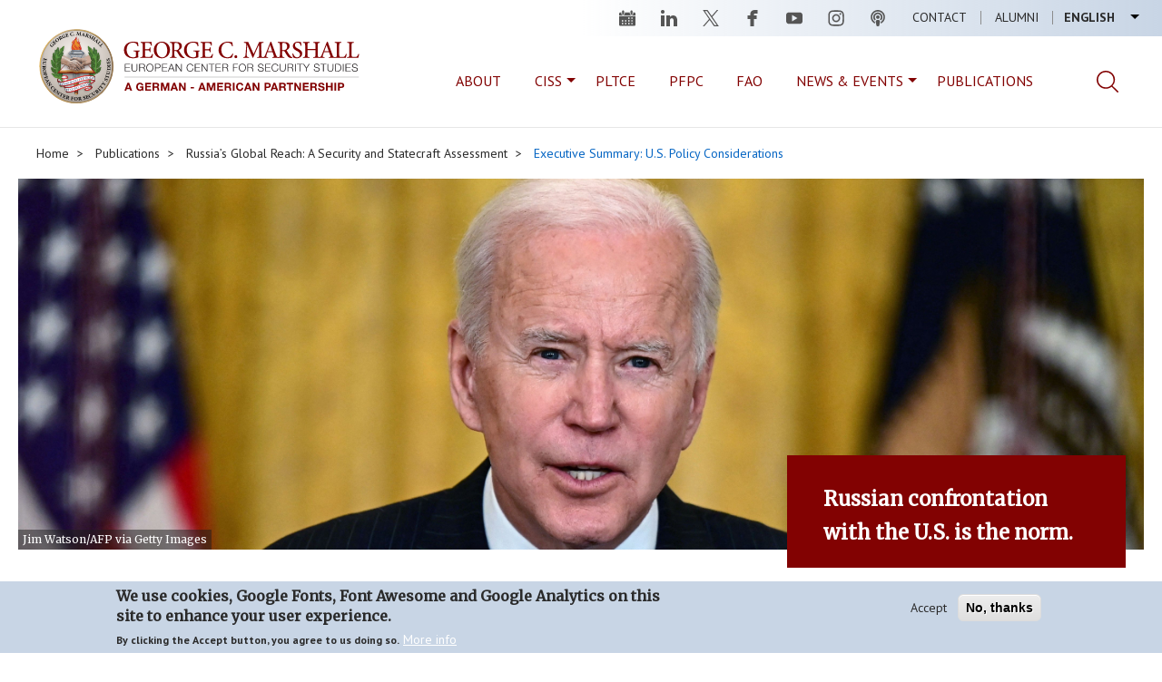

--- FILE ---
content_type: text/html; charset=UTF-8
request_url: https://www.marshallcenter.org/en/publications/marshall-center-books/russias-global-reach-security-and-statecraft-assessment/executive-summary-us-policy-considerations
body_size: 74137
content:


<!DOCTYPE html>
<html  lang="en" dir="ltr" prefix="og: https://ogp.me/ns#">
  <head>
    <meta charset="utf-8" />
<noscript><style>form.antibot * :not(.antibot-message) { display: none !important; }</style>
</noscript><meta name="geo.placename" content="Garmisch-Partenkirchen" />
<meta name="geo.region" content="DE" />
<link rel="canonical" href="https://www.marshallcenter.org/en/publications/marshall-center-books/russias-global-reach-security-and-statecraft-assessment/executive-summary-us-policy-considerations" />
<meta property="og:type" content="website" />
<meta property="og:url" content="https://www.marshallcenter.org/en/publications/marshall-center-books/russias-global-reach-security-and-statecraft-assessment/executive-summary-us-policy-considerations" />
<meta property="og:title" content="Executive Summary: U.S. Policy Considerations" />
<meta property="og:image" content="https://www.marshallcenter.org/sites/default/files/styles/cover_image_full_width_manual/public/2021-03/GettyImages_1231793022.jpg?h=2eed290e&amp;itok=8PeD1Hap" />
<meta name="twitter:card" content="summary_large_image" />
<meta name="twitter:site" content="@Marshall_Center" />
<meta name="twitter:creator:id" content="@Marshall_Center" />
<meta name="msapplication-TileColor" content="#2b5797" />
<meta name="msapplication-TileImage" content="/sites/default/files/favicons/mstile-144x144.png" />
<meta name="theme-color" content="#ffffff" />
<meta name="Generator" content="Drupal 10 (https://www.drupal.org)" />
<meta name="MobileOptimized" content="width" />
<meta name="HandheldFriendly" content="true" />
<meta name="viewport" content="width=device-width, initial-scale=1.0" />
<style>div#sliding-popup, div#sliding-popup .eu-cookie-withdraw-banner, .eu-cookie-withdraw-tab {background: #c8d5e5} div#sliding-popup.eu-cookie-withdraw-wrapper { background: transparent; } #sliding-popup h1, #sliding-popup h2, #sliding-popup h3, #sliding-popup p, #sliding-popup label, #sliding-popup div, .eu-cookie-compliance-more-button, .eu-cookie-compliance-secondary-button, .eu-cookie-withdraw-tab { color: #2a2a2a;} .eu-cookie-withdraw-tab { border-color: #2a2a2a;}</style>
<link rel="apple-touch-icon" sizes="180x180" href="/sites/default/files/favicons/apple-touch-icon.png" />
<link rel="icon" type="image/png" sizes="32x32" href="/sites/default/files/favicons/favicon-32x32.png" />
<link rel="icon" type="image/png" sizes="16x16" href="/sites/default/files/favicons/favicon-16x16.png" />
<link rel="manifest" href="/sites/default/files/favicons/site.webmanifest" />
<link rel="mask-icon" href="/sites/default/files/favicons/safari-pinned-tab.svg" color="#2b5797" />
<link rel="shortcut icon" href="/sites/default/files/favicons/favicon.ico" />
<link rel="alternate" hreflang="en" href="https://www.marshallcenter.org/en/publications/marshall-center-books/russias-global-reach-security-and-statecraft-assessment/executive-summary-us-policy-considerations" />
<script src="/sites/default/files/eu_cookie_compliance/eu_cookie_compliance.script.js?t99xm1" defer></script>

    <title>Executive Summary: U.S. Policy Considerations | George C. Marshall European Center For Security Studies</title>
      <link rel="stylesheet" href="https://use.fontawesome.com/releases/v6.4.2/css/all.css" integrity="sha384-blOohCVdhjmtROpu8+CfTnUWham9nkX7P7OZQMst+RUnhtoY/9qemFAkIKOYxDI3" crossorigin="anonymous">
    <link rel="stylesheet" media="all" href="/sites/default/files/css/css_r8z9BWF9F4Z-WikFxJXnf0_pSynxtcsY1R7BF4f46QQ.css?delta=0&amp;language=en&amp;theme=marshall&amp;include=eJxtT0EOwjAM-1C1PmlK24yFpk3VpGzj9SBgggMXO7YlKw4M98MHUHRBxNQ6NL90KLhJzy5mTGTSZ6oJqwWWmP3P7aJ09KmPBjzBFXaHY44imfBJpTFBjej_mXPCBQabw92Yaj5bPtI16HB5frPqmXydadQ2ApOumJwealjeG26Em_oXTkXSYHwAL9pYvQ" />
<link rel="stylesheet" media="all" href="/sites/default/files/css/css_dxoqaNZVXa9kM2pmId2lIboZo0bKqMg2KdYkgqeqAeE.css?delta=1&amp;language=en&amp;theme=marshall&amp;include=eJxtT0EOwjAM-1C1PmlK24yFpk3VpGzj9SBgggMXO7YlKw4M98MHUHRBxNQ6NL90KLhJzy5mTGTSZ6oJqwWWmP3P7aJ09KmPBjzBFXaHY44imfBJpTFBjej_mXPCBQabw92Yaj5bPtI16HB5frPqmXydadQ2ApOumJwealjeG26Em_oXTkXSYHwAL9pYvQ" />
<link rel="stylesheet" media="all" href="//fonts.googleapis.com/css?family=Merriweather|PT+Sans:400,700" />

    <script type="application/json" data-drupal-selector="drupal-settings-json">{"path":{"baseUrl":"\/","pathPrefix":"en\/","currentPath":"node\/2271","currentPathIsAdmin":false,"isFront":false,"currentLanguage":"en"},"pluralDelimiter":"\u0003","suppressDeprecationErrors":true,"ajaxPageState":{"libraries":"[base64]","theme":"marshall","theme_token":null},"ajaxTrustedUrl":{"\/en\/search":true},"gtag":{"tagId":"G-TC59N7NETZ","consentMode":false,"otherIds":["UA-149409207-1"],"events":[],"additionalConfigInfo":[]},"data":{"extlink":{"extTarget":true,"extTargetAppendNewWindowDisplay":true,"extTargetAppendNewWindowLabel":"(opens in a new window)","extTargetNoOverride":false,"extNofollow":false,"extTitleNoOverride":false,"extNoreferrer":false,"extFollowNoOverride":false,"extClass":"0","extLabel":"(link is external)","extImgClass":false,"extSubdomains":true,"extExclude":"(libguides\\.com|libwizard\\.com|globalnetplatform\\.org)","extInclude":"","extCssExclude":"","extCssInclude":"","extCssExplicit":"","extAlert":true,"extAlertText":"You are now leaving the official George C. Marshall European Center for Security Studies website. Providing the following link does not constitute endorsement by the Marshall Center. This is in accordance with DOD Instruction 5500.7R, Chapter 3-209.","extHideIcons":false,"mailtoClass":"0","telClass":"","mailtoLabel":"(link sends email)","telLabel":"(link is a phone number)","extUseFontAwesome":false,"extIconPlacement":"before","extPreventOrphan":false,"extFaLinkClasses":"fa fa-external-link","extFaMailtoClasses":"fa fa-envelope-o","extAdditionalLinkClasses":"","extAdditionalMailtoClasses":"","extAdditionalTelClasses":"","extFaTelClasses":"fa fa-phone","allowedDomains":[],"extExcludeNoreferrer":""}},"eu_cookie_compliance":{"cookie_policy_version":"1.0.0","popup_enabled":true,"popup_agreed_enabled":false,"popup_hide_agreed":false,"popup_clicking_confirmation":false,"popup_scrolling_confirmation":false,"popup_html_info":"\u003Cdiv aria-labelledby=\u0022popup-text\u0022  class=\u0022eu-cookie-compliance-banner eu-cookie-compliance-banner-info eu-cookie-compliance-banner--opt-in\u0022\u003E\n  \u003Cdiv class=\u0022popup-content info eu-cookie-compliance-content\u0022\u003E\n        \u003Cdiv id=\u0022popup-text\u0022 class=\u0022eu-cookie-compliance-message\u0022 role=\u0022document\u0022\u003E\n      \u003Ch2\u003EWe use cookies, Google Fonts, Font Awesome and Google Analytics on this site to enhance your user experience.\u003C\/h2\u003E\n\u003Cp\u003EBy clicking the Accept button, you agree to us doing so.\u003C\/p\u003E\n\n              \u003Cbutton type=\u0022button\u0022 class=\u0022find-more-button eu-cookie-compliance-more-button\u0022\u003EMore info\u003C\/button\u003E\n          \u003C\/div\u003E\n\n    \n    \u003Cdiv id=\u0022popup-buttons\u0022 class=\u0022eu-cookie-compliance-buttons\u0022\u003E\n            \u003Cbutton type=\u0022button\u0022 class=\u0022agree-button eu-cookie-compliance-secondary-button\u0022\u003EAccept\u003C\/button\u003E\n              \u003Cbutton type=\u0022button\u0022 class=\u0022decline-button eu-cookie-compliance-default-button\u0022\u003ENo, thanks\u003C\/button\u003E\n          \u003C\/div\u003E\n  \u003C\/div\u003E\n\u003C\/div\u003E","use_mobile_message":false,"mobile_popup_html_info":"\u003Cdiv aria-labelledby=\u0022popup-text\u0022  class=\u0022eu-cookie-compliance-banner eu-cookie-compliance-banner-info eu-cookie-compliance-banner--opt-in\u0022\u003E\n  \u003Cdiv class=\u0022popup-content info eu-cookie-compliance-content\u0022\u003E\n        \u003Cdiv id=\u0022popup-text\u0022 class=\u0022eu-cookie-compliance-message\u0022 role=\u0022document\u0022\u003E\n      \n              \u003Cbutton type=\u0022button\u0022 class=\u0022find-more-button eu-cookie-compliance-more-button\u0022\u003EMore info\u003C\/button\u003E\n          \u003C\/div\u003E\n\n    \n    \u003Cdiv id=\u0022popup-buttons\u0022 class=\u0022eu-cookie-compliance-buttons\u0022\u003E\n            \u003Cbutton type=\u0022button\u0022 class=\u0022agree-button eu-cookie-compliance-secondary-button\u0022\u003EAccept\u003C\/button\u003E\n              \u003Cbutton type=\u0022button\u0022 class=\u0022decline-button eu-cookie-compliance-default-button\u0022\u003ENo, thanks\u003C\/button\u003E\n          \u003C\/div\u003E\n  \u003C\/div\u003E\n\u003C\/div\u003E","mobile_breakpoint":768,"popup_html_agreed":false,"popup_use_bare_css":false,"popup_height":"auto","popup_width":"100%","popup_delay":1000,"popup_link":"\/en\/privacy","popup_link_new_window":true,"popup_position":false,"fixed_top_position":true,"popup_language":"en","store_consent":false,"better_support_for_screen_readers":false,"cookie_name":"","reload_page":false,"domain":"","domain_all_sites":false,"popup_eu_only":false,"popup_eu_only_js":false,"cookie_lifetime":1,"cookie_session":0,"set_cookie_session_zero_on_disagree":0,"disagree_do_not_show_popup":false,"method":"opt_in","automatic_cookies_removal":true,"allowed_cookies":"","withdraw_markup":"\u003Cbutton type=\u0022button\u0022 class=\u0022eu-cookie-withdraw-tab\u0022\u003EPrivacy settings\u003C\/button\u003E\n\u003Cdiv aria-labelledby=\u0022popup-text\u0022 class=\u0022eu-cookie-withdraw-banner\u0022\u003E\n  \u003Cdiv class=\u0022popup-content info eu-cookie-compliance-content\u0022\u003E\n    \u003Cdiv id=\u0022popup-text\u0022 class=\u0022eu-cookie-compliance-message\u0022 role=\u0022document\u0022\u003E\n      \u003Ch2\u003EWe use cookies and Google Analytics on this site to enhance your user experience\u003C\/h2\u003E\n\u003Cp\u003EYou have given your consent for us to set cookies and tracking with Google Analytics.\u003C\/p\u003E\n\n    \u003C\/div\u003E\n    \u003Cdiv id=\u0022popup-buttons\u0022 class=\u0022eu-cookie-compliance-buttons\u0022\u003E\n      \u003Cbutton type=\u0022button\u0022 class=\u0022eu-cookie-withdraw-button \u0022\u003EWithdraw consent\u003C\/button\u003E\n    \u003C\/div\u003E\n  \u003C\/div\u003E\n\u003C\/div\u003E","withdraw_enabled":true,"reload_options":0,"reload_routes_list":"","withdraw_button_on_info_popup":true,"cookie_categories":[],"cookie_categories_details":[],"enable_save_preferences_button":true,"cookie_value_disagreed":"0","cookie_value_agreed_show_thank_you":"1","cookie_value_agreed":"2","containing_element":"body","settings_tab_enabled":false,"olivero_primary_button_classes":"","olivero_secondary_button_classes":"","close_button_action":"close_banner","open_by_default":true,"modules_allow_popup":true,"hide_the_banner":false,"geoip_match":true,"unverified_scripts":["https:\/\/www.googletagmanager.com\/gtag\/js"]},"bootstrap":{"forms_has_error_value_toggle":1,"modal_animation":1,"modal_backdrop":"true","modal_focus_input":1,"modal_keyboard":1,"modal_select_text":1,"modal_show":1,"modal_size":"","popover_enabled":1,"popover_animation":1,"popover_auto_close":1,"popover_container":"body","popover_content":"","popover_delay":"0","popover_html":0,"popover_placement":"right","popover_selector":"","popover_title":"","popover_trigger":"click","tooltip_enabled":1,"tooltip_animation":1,"tooltip_container":"body","tooltip_delay":"0","tooltip_html":0,"tooltip_placement":"auto left","tooltip_selector":"","tooltip_trigger":"hover"},"views":{"ajax_path":"\/en\/views\/ajax","ajaxViews":{"views_dom_id:dd71c6e0a9df4486d56b8f914ed63019371e2fa85053ad4574455b4b327a73ff":{"view_name":"marshall_index_news","view_display_id":"block_related_news","view_args":"507+462+15+16+17+2129+477\/2271","view_path":"\/node\/2271","view_base_path":"news","view_dom_id":"dd71c6e0a9df4486d56b8f914ed63019371e2fa85053ad4574455b4b327a73ff","pager_element":0}}},"user":{"uid":0,"permissionsHash":"e79e1b3f93e1d6787a4359ee0fce4093112a535c97128c1e355ca95f1d4a3a33"}}</script>
<script src="/sites/default/files/js/js_Gp65opsq0mtZoJ9f1bYCmXqZHC0XrSOmPF1Ws7WMqGM.js?scope=header&amp;delta=0&amp;language=en&amp;theme=marshall&amp;include=eJxtjksOwjAMRC8U1UeKnGJFpiZjpW4pnJ6qIFQhNvN5s5li_HxQUQx85S0VIObo7PRN2btkbRqn0eFYpZ9IABbqSZY8ApPKbjc35TYK_YNJtjBtE1364mzDp6YKVJMcXKnu8tvfN1eV-0yHHuAFkdJOAQ"></script>
<script src="/modules/contrib/google_tag/js/gtag.js?t99xm1"></script>

  </head>
  <body class="path-node page-node-type-issue has-glyphicons path-publications--marshall-center-books--russias-global-reach-security-and-statecraft-assessment--executive-summary-us-policy-considerations" data-spy="scroll" data-target=".scrollspy">
    <a href="#main-content" class="visually-hidden focusable skip-link">
      Skip to main content
    </a>
    
      <div class="dialog-off-canvas-main-canvas" data-off-canvas-main-canvas>
              <header class="navbar navbar-default container-fluid" id="navbar" role="banner">
            <div class="navbar-header">
          <div class="region region-navigation">
    <section class="language-switcher-language-url block_language_switcher settings-tray-editable block block-language block-language-blocklanguage-interface clearfix" id="block-marshall-languageswitcher" role="navigation" aria-label="Language Switcher" data-drupal-settingstray="editable">
  
    

      <ul class="links language-menu"><li hreflang="en" data-drupal-link-system-path="node/2271" class="en is-active" aria-current="page"><a href="/en/publications/marshall-center-books/russias-global-reach-security-and-statecraft-assessment/executive-summary-us-policy-considerations" class="language-link is-active" hreflang="en" data-drupal-link-system-path="node/2271" aria-current="page">English</a></li><li hreflang="de" data-drupal-link-system-path="node/2271" class="de"><a href="/de/node/2271" class="language-link" hreflang="de" data-drupal-link-system-path="node/2271">Deutsch</a></li></ul>
  </section>

<nav role="navigation" aria-labelledby="block-marshall-main-menu-menu" id="block-marshall-main-menu" class="settings-tray-editable" data-drupal-settingstray="editable">
            
  <strong class="visually-hidden" id="block-marshall-main-menu-menu">Main navigation</strong>
  

        
      <ul class="menu menu--main nav navbar-nav">
                      <li class="first">
                                        <a href="/en/contact" data-drupal-link-system-path="node/1389">Contact</a>
              </li>
                      <li class="last">
                                        <a href="/en/alumni/alumni-programs" data-drupal-link-system-path="node/34">Alumni</a>
              </li>
        </ul>
  

  </nav><section id="block-headersocialmedia" role="navigation" aria-label="Social Channel" class="settings-tray-editable block block-block-navigation-custom block-social-media-footer clearfix" data-drupal-settingstray="editable">
  
    

      <ul class="social">
	<li><a class="calendar" href="/en/events" title="Events">Events</a></li>
	<li><a class="linkedin" href="https://www.linkedin.com/company/marshallcenter/" title="Linkedin">linkedin</a></li>
	<li><a class="twitter" href="https://twitter.com/Marshall_Center" title="Twitter">twitter</a></li>
	<li><a class="facebook" href="https://www.facebook.com/GCMCOnline/" title="Facebook">facebook</a></li>
	<li><a class="youtube" href="https://www.youtube.com/user/gcmcpao" title="Youtube">youtube</a></li>
	<li><a class="instagram" href="https://www.instagram.com/georgecmarshallcenter/" title="Instagram">instagram</a></li>
        <li><a class="podcast" href="/en/academics/series/podcast" title="Podcast">podcast</a></li>
</ul>

  </section>


  </div>

      </div>
        <div class="region region-brand">
      <div class="block-logo">
      <nav class="logo" role="navigation" aria-label="Logo">
      <a class="logo navbar-btn pull-left" href="/en" title="Home" rel="home">
        <img src="/themes/custom/marshall/images/GCMC_GAPLogoHoriz_Web_820202.svg" alt="Home" />
      </a>
    </nav>
        <a class="name navbar-brand" href="/en" title="Home" rel="home">George C. Marshall European Center For Security Studies</a>
        <p class="navbar-text">European Center For Security Studies<span>A German-American Partnership</span></p>
    </div>
<section id="block-searchmenuitem" class="settings-tray-editable block block-block-navigation-custom block-search-menu-item clearfix" data-drupal-settingstray="editable">
  
    

      <span class="search-icon"></span>
  </section>

<section class="views-exposed-form settings-tray-editable block block-views block-views-exposed-filter-blockmarshall-search-result-page-search-results clearfix" data-drupal-selector="views-exposed-form-marshall-search-result-page-search-results" id="block-exposedformmarshall-search-resultpage-search-results-top" data-drupal-settingstray="editable">
  
    

      <form action="/en/search" method="get" id="views-exposed-form-marshall-search-result-page-search-results" accept-charset="UTF-8">
  

<div class="form--inline form-inline clearfix">
  <div class="form-item js-form-item form-type-textfield js-form-type-textfield form-item-search js-form-item-search form-group">
      <label for="edit-search" class="control-label">Search</label>
  
  
  <input placeholder="Search" data-drupal-selector="edit-search" class="form-text form-control" type="text" id="edit-search" name="search" value="" size="30" maxlength="128" />

  
  
  </div>
<div data-drupal-selector="edit-actions" class="form-actions form-group js-form-wrapper form-wrapper" id="edit-actions-form-wmVpK-yK__i283wqNfN6XMIfCJ44uRBcuaXcd8lfQ50"><button data-drupal-selector="edit-submit-marshall-search-result" class="button js-form-submit form-submit btn-info btn" type="submit" id="edit-submit-marshall-search-result" value="Apply">Apply</button></div>

</div>

</form>

  </section>


    <button type="button" class="navbar-toggle-mobile" data-toggle="collapse" data-target="#navbar-collapse">
      <span class="sr-only">Toggle navigation</span>
      <span class="icon-bar"></span>
      <span class="icon-bar"></span>
      <span class="icon-bar"></span>
    </button>
  </div>

                    <div id="navbar-collapse" class="navbar-collapse collapse">
            <div class="region region-navigation-collapsible">
    <nav role="navigation" aria-labelledby="block-mainmenu-menu" id="block-mainmenu" class="settings-tray-editable" data-drupal-settingstray="editable">
            
  <strong class="visually-hidden" id="block-mainmenu-menu">Main Menu</strong>
  

        
      <ul class="menu menu--main-menu nav">
                      <li class="first">
                                        <a href="/en/about/about-marshall-center" data-drupal-link-system-path="node/321">About</a>
              </li>
                      <li>
                                        <a href="/academics" data-target="academics" title="College of International and Security Studies">CISS</a>
              </li>
                      <li>
                                        <a href="/en/academics/partner-language-training-center-europe" title="Partner Language Training Center Europe (PLTCE)" data-drupal-link-system-path="node/89">PLTCE</a>
              </li>
                      <li>
                                        <a href="/en/academics/partnership-peace-consortium-secretariat" title="Partnership for Peace Consortium (PfPC)" data-drupal-link-system-path="node/2795">PFPC</a>
              </li>
                      <li>
                                        <a href="/en/academics/eurasian-foreign-area-officer-program" title="Eurasian Foreign Area Officer Program" data-drupal-link-system-path="node/987">FAO</a>
              </li>
                      <li>
                                        <a href="/en/news" data-target="news-events" data-drupal-link-system-path="news">News &amp; Events</a>
              </li>
                      <li class="last">
                                        <a href="/en/research/publications" title="Academic Publications" data-drupal-link-system-path="node/1374">Publications</a>
              </li>
        </ul>
  

  </nav><section id="block-searchmenuitem-2" class="settings-tray-editable block block-block-navigation-custom block-search-menu-item clearfix" data-drupal-settingstray="editable">
  
    

      <span class="search-icon"></span>
  </section>

<section id="block-mainmenu-academics" class="mainmenu-submenu settings-tray-editable block block-menu-block block-menu-blockmain-menu clearfix" data-drupal-settingstray="editable">
  
      <h1 class="block-title">College</h1>
    

      
      <ul class="menu menu--main-menu nav">
                      <li class="expanded dropdown first">
                                                                    <a href="/en/academics/college-courses" class="dropdown-toggle" data-toggle="dropdown" data-drupal-link-system-path="node/53">Programs <span class="caret"></span></a>
                        <ul class="dropdown-menu">
                      <li class="first">
                                        <a href="/en/academics/resident-courses/strategic-competition-and-russia" data-drupal-link-system-path="node/2999">Strategic Competition and Russia</a>
              </li>
                      <li>
                                        <a href="/en/academics/resident-courses/european-led-defense" title="European-Led Defense" data-drupal-link-system-path="node/3000">European-Led Defense</a>
              </li>
                      <li>
                                        <a href="/en/academics/resident-courses/hybrid-threats-and-cybersecurity" data-drupal-link-system-path="node/3001"> Hybrid Threats and Cybersecurity</a>
              </li>
                      <li class="last">
                                        <a href="/en/academics/college-international-and-security-studies/emerging-security-issues" title="Emerging Security Issues" data-drupal-link-system-path="node/3002">Emerging Security Issues</a>
              </li>
        </ul>
  
              </li>
                      <li>
                                        <a href="/en/about/faculty-bios" data-drupal-link-system-path="node/69">Faculty Bios</a>
              </li>
                      <li>
                                        <a href="/en/alumni/alumni-programs" data-target="alumni" data-drupal-link-system-path="node/34">Alumni</a>
              </li>
                      <li>
                                        <a href="/en/academics/fellows-joint-professional-military-education-jpme" data-drupal-link-system-path="node/1050">Fellows/Joint Professional Military Education</a>
              </li>
                      <li>
                                        <a href="/en/academics/master-arts-international-security-studies-miss" data-drupal-link-system-path="node/1003">Masters Program in International Security Studies</a>
              </li>
                      <li class="last">
                                        <a href="/en/academics/internships" data-drupal-link-system-path="node/1053">Internships</a>
              </li>
        </ul>
  

  </section>

<section id="block-mainmenu-news-events" class="mainmenu-submenu settings-tray-editable block block-menu-block block-menu-blockmain-menu clearfix" data-drupal-settingstray="editable">
  
      <h1 class="block-title">News &amp; Events</h1>
    

      
      <ul class="menu menu--main-menu nav">
                      <li class="first">
                                        <a href="/en/news" data-drupal-link-system-path="news">Overview</a>
              </li>
                      <li>
                                        <a href="/en/news-archive" title="News" data-drupal-link-system-path="news-archive">News Archive</a>
              </li>
                      <li>
                                        <a href="/en/events" data-drupal-link-system-path="events">Events</a>
              </li>
                      <li>
                                        <a href="/en/academics/series/podcast" data-drupal-link-system-path="node/2828">Podcast</a>
              </li>
                      <li class="last">
                                        <a href="/en/media" title="Audio and Video" data-drupal-link-system-path="media">Audio and Video</a>
              </li>
        </ul>
  

  </section>

<section id="block-mainmenu-strategic" class="mainmenu-submenu settings-tray-editable block block-menu-block block-menu-blockmain-menu clearfix" data-drupal-settingstray="editable">
  
      <h1 class="block-title">Strategic Initiatives</h1>
    

      
      <ul class="menu menu--main-menu nav">
                      <li class="first last">
                                        <a href="/en/strategic">Overview</a>
              </li>
        </ul>
  

  </section>


  </div>

        </div>
                </header>
  
  <div id="main-content" role="main" class="main-container container-fluid js-quickedit-main-content">
    <div class="row">

                              <div class="col-sm-12" role="heading">
              <div class="region region-header">
        <ol class="breadcrumb">
          <li >
                  <a href="/en">Home</a>
              </li>
          <li >
                  <a href="/en/research/publications">Publications</a>
              </li>
          <li >
                  <a href="/en/publications/marshall-center-books/russias-global-reach-security-and-statecraft-assessment">Russia’s Global Reach: A Security and Statecraft Assessment</a>
              </li>
          <li >
                  <a href="/en/publications/marshall-center-books/russias-global-reach-security-and-statecraft-assessment/executive-summary-us-policy-considerations">Executive Summary: U.S. Policy Considerations</a>
              </li>
      </ol>

<div data-drupal-messages-fallback class="hidden"></div>

  </div>

          </div>
              
            
                  <section class="col-sm-12 main-section">

                
                
                            <div class="region region-content">
      
<article data-history-node-id="2271" class="issue full clearfix">

  
    

  
  <div class="content">
    <div class="issue__header row">
      
            <div class="field field--name-field-issue-cover-image field--type-entity-reference field--label-hidden field--item"><div>
  
  
  <div class="field field--name-field-media-image field--type-image field--label-visually_hidden">
    <div class="field--label sr-only">Image</div>
              <div class="field--item">  <img loading="lazy" src="/sites/default/files/styles/cover_image_full_width_manual/public/2021-03/GettyImages_1231793022.jpg?h=2eed290e&amp;itok=8PeD1Hap" width="1440" height="480" alt="US President Joe Biden speaks on the national vaccination efforts in the East Room of the White House in Washington, DC on March 18, 2021." class="img-responsive" />


</div>
          </div>

            <div class="field field--name-field-image-copyright field--type-entity-reference field--label-hidden field--item">Jim Watson/AFP via Getty Images</div>
      
</div>
</div>
      
      <div class="header-caption">
        <div class="col-sm-12 col-md-4 col-md-offset-8">
          <div class="header-caption-content">
            <p>
            <div class="field field--name-field-issue-highlight-teaser field--type-string field--label-hidden field--item">Russian confrontation with the U.S. is the norm.</div>
      </p>
          </div>
        </div>
      </div>
    </div>
    <div class="row">
      <div class="col-sm-12 col-md-3" id="navbar-issue">
        <div class="issue-sidebar affix-sidebar">
          <div class="views-element-container form-group"><div class="view view-marshall-publications view-id-marshall_publications view-display-id-block_sidebar_anchor_links_navigation js-view-dom-id-e52b0249a7f4e7108cd8942512a9c6454def7a166682df02adbcf3d84c82c60a">
  
    
      
      <div class="view-content scrollspy">
      <ul class="nav nav-tabs nav-stacked">
            <li role="presentation" class="views-row">
    </li>
    <li role="presentation" class="views-row">
    </li>
    <li role="presentation" class="views-row">
    </li>
    <li role="presentation" class="views-row">
    </li>
    <li role="presentation" class="views-row">
    </li>
    <li role="presentation" class="views-row">
    </li>

      </ul>
    </div>
  
          </div>
</div>

                    <section class="block block-block-navigation-custom block-share-sidebar-custom clearfix">
  
    

                      <ul class="share">
                  <li><a target="_blank" class="linkedin" href="https://www.linkedin.com/sharing/share-offsite/?url=https://www.marshallcenter.org/en/publications/marshall-center-books/russias-global-reach-security-and-statecraft-assessment/executive-summary-us-policy-considerations" data-toggle="tooltip" data-placement="right" title="Share page on LinkedIn" aria-label="Share page on LinkedIn"><i class="fab fa-linkedin-in fa-fw" aria-hidden></i></a></li>
                  <li><a target="_blank" class="twitter" href="https://twitter.com/intent/tweet?text=Executive Summary: U.S. Policy Considerations&via=Marshall_Center&url=https://www.marshallcenter.org/en/publications/marshall-center-books/russias-global-reach-security-and-statecraft-assessment/executive-summary-us-policy-considerations" data-toggle="tooltip" data-placement="right" title="Share page on X" aria-label="Share page on X"><i class="fab fa-x-twitter fa-fw" aria-hidden></i></a></li>
                  <li><a target="_blank" class="facebook" href="https://www.facebook.com/sharer/sharer.php?u=https://www.marshallcenter.org/en/publications/marshall-center-books/russias-global-reach-security-and-statecraft-assessment/executive-summary-us-policy-considerations" data-toggle="tooltip" data-placement="right" title="Share page on Facebook" aria-label="Share page on Facebook"><i class="fab fa-facebook-f fa-fw" aria-hidden></i></a></li>
                  <li><a target="_blank" class="facebook" href="mailto:?subject=Executive Summary: U.S. Policy Considerations&body=https://www.marshallcenter.org/en/publications/marshall-center-books/russias-global-reach-security-and-statecraft-assessment/executive-summary-us-policy-considerations" data-toggle="tooltip" data-placement="right" title="Email" aria-label="Email"><i class="fas fa-envelope" aria-hidden></i></a></li><li><a target="_blank" class="facebook" href="https://www.marshallcenter.org/sites/default/files/files/2021-06/Russia%27s%20Global%20Reach%20A%20Security%20and%20Statecraft%20Assessment%20Final.pdf" data-toggle="tooltip" data-placement="right" title="Print pdf (EN)" aria-label="Print page"><i class="fas fa-file-pdf" aria-hidden></i></a></li></ul>
  </section>


                    
        </div>
      </div>
      <div class="col-sm-12 col-md-8" id="content-issue">
        
      <div class="field field--name-field-issue-category field--type-entity-reference field--label-hidden field--items">
              <div class="field--item"><a href="/en/news-category/euro-atlantic-relations" hreflang="en">Euro-Atlantic Relations</a></div>
              <div class="field--item"><a href="/en/news-category/regional-security" hreflang="en">Regional Security</a></div>
              <div class="field--item"><a href="/en/news-category/russia" hreflang="en">Russia</a></div>
          </div>
  
        <h1>
<span><h1 class="title replaced-title" id="page-title">Executive Summary: U.S. Policy Considerations</h1>
</span>
</h1>
                
            <div class="field field--name-field-issue-authors field--type-text-long field--label-hidden field--item"><p><a href="/en/directory/dr-graeme-p-herd" target="_blank">Graeme P.&nbsp;Herd</a></p></div>
      

                
        
      <div class="field field--name-field-issue-content field--type-entity-reference-revisions field--label-hidden field--items">
              <div class="field--item">  <div class="paragraph paragraph--type--marshall-paragraphs-default paragraph--view-mode--default">
          
            <div class="field field--name-field-pr-default-body field--type-text-long field--label-hidden field--item"><p><span><span><span><span>Given our cross-regional comparative assessment and the stated policy of the new Biden administration, what are the implications of this study for U.S. policy towards Russia and towards Russian global activism? This summary first identifies general considerations in terms of overall approach before examining specific regional considerations. This summary aims to provide opportunities for the United States, as well as its friends and allies, to engage with&nbsp;Russia more effectively in each region and globally.</span></span></span></span></p></div>
      
      </div>
</div>
              <div class="field--item">  <div class="paragraph paragraph--type--marshall-paragraphs-default paragraph--view-mode--default">
          
            <div class="field field--name-field-pr-default-title field--type-string field--label-hidden field--item"><h2>Global  </h2>
</div>
      
            <div class="field field--name-field-pr-default-body field--type-text-long field--label-hidden field--item"><ul>
	<li><span><span>The Biden administration has not adopted a new reset with Russia, as since 2012 President Putin embarked on more revisionist and revanchist policies. Although President Putin accuses the Biden administration of having embraced a comprehensive neo-containment policy, this is not the case. Unlike the late 1940s, the world is globalized and increasingly multi-polar. In this context, containment is not possible. In addition, the U.S. realizes that even to attempt such an approach would break transatlantic unity and undercut Euro-Atlantic cooperation with Russian civil society and parts of its private sector. There is a transatlantic consensus for a targeted “pushback” against the Kremlin’s malign activity and influence, especially “active measures” and to build resilience in defense of shared core democratic values and practices. The U.S. and Europe can coordinate approaches to “impose real costs” to reduce Russian military and diplomatic efficacy through disruption. Disruption can cause friction, overextend and unbalance Russia and thereby control Russian escalation and deter further malign activity. The tools at the disposal of the U.S. and its friends and allies that facilitate the imposition of costs are varied and context specific. These tools include:</span></span>
	<ol style="list-style-type: circle;">
		<li>
		<p><strong>Diplomatic</strong>: These tools include “attribution diplomacy” (“name and shame”), diplomatic expulsions, and closing diplomatic properties. In public diplomacy terms, the West can restructure the narrative from Putin’s preferred besieged fortress Russia encircled by an aggressive, dysfunctional, and failed West to one about a Russian elite kleptocracy and oligarchy (“Kremlin blacklist”) versus Russian civil society.&nbsp;</p>
		</li>
		<li>
		<p><strong>Economic</strong>: The expansion of U.S. anti-money laundering regime beyond traditional banks as well as the Global Magnitsky Human Rights Accountability Act, which imposes visa bans and freezes the assets of individuals anywhere in the world who are responsible for committing human rights violations or acts of significant corruption, is complemented by the European Magnitsky Act, established in December 2020. The Global Fragility Act calls for all parts of the U.S. government to coordinate strategies to prevent violence and extremism and to focus foreign assistance on averting conflict in fragile countries.</p>
		</li>
		<li>
		<p><strong>Cyber</strong>: Cyber tools can be used to reveal or freeze Putin’s secret assets and expose corruption and a policy of “defend forward” or “hack back” can be used.</p>
		</li>
	</ol>
	</li>
	<li><span><span>The U.S. needs to demonstrate positive world leadership and substantively re-engage globally: redouble its efforts to support and strengthen its existing alliance system beyond military exercises, arms sales, and senior leader dialogues to encompass the diplomatic, economic, and, in some cases, development communities. Partnerships should agree on shared ends but be flexible to allow partners to adopt different ways and means to these ends, allowing a mix of compellence and diplomatic persuasion.</span></span><br>
	&nbsp;</li>
	<li><span><span>The U.S. should support the international system it helped create through statements and actions, in both word and deed. Messaging is critical to the success of U.S. efforts to engage with Russia. Partners and allies are important to the success of U.S. national security interests but they may not be as willing to cooperate with the U.S. if they do not understand U.S. objectives. The U.S. needs to improve its external messaging so that it is consistent and unambiguous in order to both reassure partners and allies of U.S. commitment; this helps build the consensus necessary to address large challenges and to provide very clear policy positions to adversaries, which can prevent misunderstandings from spiraling into conflict.</span></span><br>
	&nbsp;</li>
	<li><span><span>The U.S. should look to potential cooperation with Russia in areas of mutual interest, including the prevention of further nuclear proliferation, counterterrorism and organized crime, cyber and outer space, and limiting China’s influence, to give some examples. However, as the United States, friends, and allies have little direct leverage over Russian strategic behavior, Russian cooperation will be conditional and transactional. Beyond START III, Russia views indications of cooperation as “concessions,” that is, signs of weaknesses. While Russia backs Assad in Syria, military deconfliction is possible but not cooperation. In Ukraine, where the U.S. is not part of the multilateral framework and where the discord is antagonistic, cooperative potential is very limited.</span></span><br>
	&nbsp;</li>
	<li><span><span>U.S. policy responses cannot avoid generating unintended consequences in Russia, such as a rally around the flag effect in Russia. Attribution diplomacy can be ineffective when <em>siloviki</em> in Russia have <em>de facto</em> immunity&nbsp;from prosecution. Adverse publicity can intimidate opponents, instruct, and educate society into submission and be worn as a badge of loyalty. Russia may well adapt by further fragmenting internally, accepting greater strategic (including potential nuclear) blackmail and not just tactical risk, as well as weaponizing corruption and monetizing its foreign policy, resulting in greater unpredictability and increasing destabilization of its internal order.</span></span><br>
	&nbsp;</li>
	<li><span><span>Russian confrontation with the U.S. is the norm; relations with the EU have deteriorated to a record low and will continue to remain there; and offensive cyber operations as well as active measures are ongoing and unremitting. Offering concessions to Russia or compromising on human rights in the name of pragmatic and flexible cooperation will not alleviate Russia’s narrative of western encroachment, encirclement, and containment. The West does not have to confirm Russia’s claim to Great Power status as it defines it. Russia’s placing of its own interests above the sovereignty of neighboring states is neither aligned with Western national interest nor its democratic norms and values.&nbsp;</span></span>&nbsp;</li>
</ul>
</div>
      
      </div>
</div>
              <div class="field--item">  <div class="paragraph paragraph--type--marshall-paragraphs-default paragraph--view-mode--default">
          
            <div class="field field--name-field-pr-default-title field--type-string field--label-hidden field--item"><h2>Regional</h2>
</div>
      
            <div class="field field--name-field-pr-default-body field--type-text-long field--label-hidden field--item"><h4><strong><em><span><span>Europe </span></span></em></strong></h4>

<ul>
	<li><span><span>The U.S. should seek to strengthen ties with Europe and Germany in particular, as the Washington-Berlin relationship constitutes the operational center of gravity in the political West. Greater coordination of strategy through National Security Council-Bundeskanzleramt working groups can help shape shared NATO approaches and avoid strategic surprises in the relationship.</span></span><br>
	&nbsp;</li>
	<li><span><span>Broader burden-sharing (“New Deal”) and an Eastern Partnership Security Compact suggest Germany seeks to offset its determination to complete Nord Stream 2. A U.S.-German action plan can mitigate the negative effects by extending the gas transit agreements to increase revenue for Ukraine, increase support for the Three Seas Initiative and work can be done to agree to the regulatory environment once the pipeline is operational.</span></span><br>
	&nbsp;</li>
	<li><span><span>Thus, in order to effectively “push back” against Russian malign activity and influence, the U.S. needs to strengthen transatlantic relations. In practice, this entails managing better the differences it has with Europe and recognizing their nature. Differences arise in part from different structural and economic relationships with Russia. Europe in general is more broadly and deeply dependent on and integrated with the Russian economy than is the United States; this includes, for example, the UK (financial services and investments) or Germany (trade and energy). European business interests, subject to Russia’s “weaponized corruption,” lead to different levels of threat perception and political will.</span></span></li>
</ul>

<h4><em><strong>Arctic</strong></em></h4>

<ul>
	<li><span><span>The U.S. should expand confidence-building measures around common interests and encourage Russia’s desire to make a success of its chairmanship in the Arctic Council in order to discourage its military build-up in the High North and prevent further militarization of the Arctic.</span></span><br>
	&nbsp;</li>
	<li><span><span>The United States, alongside its Arctic EU allies and with China, should work on dissuading Russia from asserting its sovereignty over the Northern Sea Route and enforcing restrictive regulations on the maritime traffic. For example, the U.S. could leverage China’s preference for economic and scientific activities in the Arctic.</span></span><br>
	&nbsp;</li>
	<li><span><span>Limited U.S. freedom of navigation operations to the west of the Bering Strait might reinforce the common benefit that flows from denying Russia the exclusive control over this maritime route.</span></span><br>
	&nbsp;</li>
	<li><span><span>In general, U.S. Arctic policy should neutralize Russian strengths and pressure its weaknesses and vulnerabilities. For example, Russia is unable to protect its strategic nuclear submarines on the Kamchatka Peninsula, as it cannot organize a “naval bastion” or uses an anti-access/area denial “bubble” in the Sea of Okhotsk.</span></span><br>
	&nbsp;</li>
	<li><span><span>Greater U.S. cooperation with NATO partners and Finland and Sweden in the Barents regions allows for asymmetric and smart containment. The U.S. should collaboratively build monitoring and intelligence gathering capabilities that are deployable and train through exercises to signal strategic resolve without triggering an Arctic security dilemma.</span></span></li>
</ul>

<h4><span><span><strong><em><span><span>Latin America</span></span></em></strong></span></span></h4>

<ul>
	<li><span><span>Russia’s post-Cold War reengagement with Latin America can leverage a long history of relations in this region, longer than most other U.S. competitors, including China, and it demonstrates it can be flexible and pragmatic.</span></span><br>
	&nbsp;</li>
	<li><span><span>Russia’s engagement in Latin America has a regionally specific function: Russia signals it can operate in the United States’&nbsp;backyard and fundamentally challenges the Monroe Doctrine. Russia also demonstrates that Great Powers can push back, provide an alternative to the United States, and support left-leaning regional groupings. In doing so, Russia imposes costs on the regional hegemon, dilutes its power, and undermines democratic values and practice</span></span><span><span>. </span></span></li>
</ul>

<ul>
	<li><span><span><span><span>The U.S. has peaceful and productive relationships with the region and shared cultural capital rooted in democratic values, alliances, and partnerships. Recognizing the importance of these links and continuing to build on them through rhetoric and actions will be crucial in maintaining the U.S. position in the region.</span></span></span></span><br>
	&nbsp;</li>
	<li><span><span><span><span>Although Russia is unconstrained by democratic norms as it engages the region, the U.S. should not abandon democratic principles, values, and norms in the name of Great Power competition. Greater engagement in the region will promote democracy and shut down the space for Russian gray zone activities. </span></span></span></span><br>
	&nbsp;</li>
	<li><span><span><span><span>Geographical proximity to Latin America remains the greatest advantage the U.S. has in the region. However, this advantage is undermined if the United States does not capitalize on it by engaging with all instruments of power.&nbsp; </span></span></span></span><br>
	&nbsp;</li>
	<li><span><span><span><span>While China is also strengthening relationships with Latin America, so far China and Russia have sought engagement in different spheres. Increased Russian ownership of energy assets and related companies, particularly in Venezuela, could however create new dynamics as China seeks to continue to acquire oil and gas from the region to fuel its own growth.</span></span></span></span></li>
</ul>

<h4><span><span><strong><em><span><span>Northeast Asia</span></span></em></strong></span></span></h4>

<ul>
	<li><span><span>The U.S. needs to build stronger relationships between its allies with the goal of a true multiparty alliance structure. Stronger relations between allies and partners will minimize Russia’s and China’s ability to sow dissension or pit one ally against another.</span></span><br>
	&nbsp;</li>
	<li><span><span>The U.S. should work across elements of national power to strengthen its relationship with Japan. Particularly, the U.S. should re-enter the Trans-Pacific Partnership trade agreement, now retitled the Comprehensive and Progressive Agreement for Trans-Pacific Partnership, which Japan leads.</span></span><br>
	&nbsp;</li>
	<li><span><span><span><span>The U.S. should encourage Japan to table its desire to settle the Kuril Islands dispute in the near-term. </span></span></span></span><br>
	&nbsp;</li>
	<li><span><span><span><span>Helping Mongolia to maximize its status as a free and independent partner in Northeast Asia can be enabled by the U.S. supporting the Third Neighbor Policy and Mongolian democracy. </span></span></span></span><br>
	&nbsp;</li>
	<li><span><span>The U.S. needs to consider and be prepared for potential Russian support to the People’s Republic of China (PRC) in various forms if the PRC should employ a more coercive approach toward Taiwan. </span></span></li>
</ul>

<h4><span><span><strong><em><span><span>China</span></span></em></strong></span></span></h4>

<ul>
	<li><span><span>Splitting the partnership between Russia and the PRC through U.S. actions may not be fully possible in the near term.</span></span><br>
	&nbsp;</li>
	<li><span><span>Incentivize Russia to moderate its support of the PRC in the Indo-Pacific through</span></span><span><span> greater economic integration between the Russian Far East and non-PRC partners in Asia. These additional economic considerations could complicate Russian decision-making in a dispute between the PRC and another Russian economic partner or regarding PRC actions that generally affect new Russian economic interests. </span></span><br>
	&nbsp;</li>
	<li><span><span>The U.S. needs to effectively use and message the Indo-Pacific Strategy as a model for its engagement in region. This model champions each state’s sovereignty, fair trade, and the role of regional institutions. While the strategy is not ostensibly against anything, it does seek to preserve the system that Russia and the PRC are seeking to alter.</span></span><br>
	&nbsp;</li>
	<li><span><span>The U.S. should visibly engage partners and allies at all levels and expand engagement with countries beyond the military domain. Russia and the PRC engage where the United States does not—both geographically and in various sectors and domains—and the U.S. should not cede the competition in these areas due to inattention. </span></span></li>
</ul>

<h4><span><span><strong><em><span><span>Middle East</span></span></em></strong></span></span></h4>

<ul>
	<li><span><span>Since the “Arab Spring,” some Arab leaders have perceived the U.S. as an unreliable partner. This misperception is based on an incorrect understanding of the “Carter Doctrine.” The doctrine pledged U.S. support to defend Arab countries against foreign threats, not to keep ruling regimes in power against the will of their peoples. Given this misperception, Russia has an opportunity to present itself as a reliable partner. </span></span><br>
	&nbsp;</li>
	<li><span><span>The U.S. needs to work closely with European allies to address socio-economic and political challenges in the Middle East. Russia and China will continue to be adversaries. Presenting Middle Eastern leaders with a united Western front against Moscow and Beijing will further strengthen U.S. influence and credibility.</span></span><br>
	&nbsp;</li>
	<li><span><span>Iran is a major regional power. Since the 1979 revolution, U.S.-Iranian relations have been poor, leaving Iran with two options: Moscow and Beijing. Reaching an agreement on Iran’s nuclear program and then gradually reducing tensions will reduce incentives for Iran to maintain its strategic partnerships with Russia and China.</span></span><br>
	&nbsp;</li>
	<li><span><span>Civil wars in Syria and Libya provide Russia opportunities to intervene. The U.S. needs to work with our European allies to end these civil wars.</span></span><br>
	&nbsp;</li>
	<li><span><span>Several Middle Eastern countries, particularly oil producers, are much more interested in economic than political reform. However, consistently low oil prices force producers to diversify their economies by introducing measures to encourage foreign investment and empower the private sector. The U.S. should encourage and support these economic reform efforts, particularly in the IT sector.</span></span><br>
	&nbsp;</li>
	<li><span><span>The U.S enjoys “soft power” advantages in the Middle East as members of the political and economic establishments speak English and American movies, TV, and sport are very popular. Washington should seek to expand this positive influence.</span></span><br>
	&nbsp;</li>
	<li><span><span>Russia builds civil nuclear reactors in the region, but several states have expressed an interest in renewable energy. The U.S. can help Middle Eastern countries to “go green,” reduce their reliance on fossil fuels, and utilize the region’s solar and wind potential. </span></span></li>
</ul>

<h4><span><span><strong><em><span><span>South Asia </span></span></em></strong></span></span></h4>

<ul>
	<li><span><span><span>The Soviet Union was a key arms supplier to India, aided its embryonic nuclear power program, and used (and Russia continues to use) its UN veto power to block resolutions critical of India, for example on Kashmir. Although the shared ideological-emotional mindset (loosely “anti-colonialism”) has waned in the post-Cold War period, the Soviet legacy continues to provide substantial leverage for contemporary Russian activism in the region, even in the context of a rising China.&nbsp;Furthermore, in a very pragmatic sense, India today is still heavily dependent on Russia for maintenance of its large arsenal of Soviet-era weaponry, a situation that will remain a constant for many years to come. </span></span></span><br>
	&nbsp;</li>
	<li><span><span><span>From the mid-2010s, Russia softened its antagonistic Cold War relationship with Pakistan to develop select areas of cooperation, such as Russian-Pakistan support for the Taliban in Afghanistan. Both Moscow and Islamabad see their limited collaboration as a means to reduce American influence in the region while expanding their own, but Pakistan, desperate for outside support, is especially keen to portray any interaction with Russia (even symbolic) as an advantage in its perennial rivalry with India. Russia aims more to depict itself as an alternative to the United States, therefore its growing connections to Pakistan pose challenges to its “traditional” ties with New Delhi.</span></span></span><br>
	&nbsp;</li>
	<li><span><span><span>Russia resents India’s participation in the Quadrilateral Security Dialogue (the “Quad”) as Russia understands India’s role as the United States’ “preeminent U.S. partner in the Indo-Pacific” as a dilution of India’s “strategic autonomy” and as shift away from Moscow towards Washington. Close cooperation between India and the U.S. thus represents a potential attack on Russia’s interests and influence. In fact, Indian moves to hedge against or balance China are in some respects a reprise of its role in the Sino-Soviet dynamic during the Cold War, a role that the USSR had endorsed.</span></span></span><br>
	&nbsp;</li>
	<li><span><span><span>Russia prefers a Russia-India-China (RIC) trilateral grouping as it could then hold the balance of power through mediation, promote multi-polarity, and advance non-western if not anti-western global governance norms, institutions, and practices. India, on the other hand, seeks to maintain its policy independence in what it sees as a permanently multipolar world, while finding an equilibrium between the U.S. and Russia that pushes back against China.&nbsp;As part of its hedging against Beijing,&nbsp;New Delhi is thus likely to endeavor to reinforce its ties to Moscow while continuing to expand cooperation with the United States.</span></span></span><br>
	&nbsp;</li>
	<li><span><span><span>In the current Sino-Indian border confrontation, Russia has pragmatically declined a mediation role due ultimately to its dependence on China, while retaining its position as a key arms supplier to India. </span></span></span><br>
	&nbsp;</li>
	<li><span><span><span>In South Asia, the breadth and depth of U.S.-India linkages far exceed those of Indo-Russian relations<strong> </strong>in almost all areas. However, the Russia-India arms relationship will remain in place as a practical lynchpin for the foreseeable future. Moreover, many Indians retain a sentimental attachment to Russia as emblematic of their country’s “strategic autonomy,” while Russia looks to weaken U.S.-India collaboration. Washington will thus continue to face challenges in balancing improving its ties with New Delhi while contending with Russia as a competitor.</span></span></span></li>
</ul>

<h4><span><span><strong><em><span><span>Africa</span></span></em></strong></span></span></h4>

<ul>
	<li><span><span><span><span>The United States’ security and economic interests in Africa are best advanced by long-term partnerships with stable, democratic governments. Despite a long history of engagement in Africa, there is a common perception that the United States has not been playing its traditional leadership role on the continent in recent years, creating a vacuum that Russia has tried to fill.</span></span></span></span><br>
	&nbsp;</li>
	<li><span><span><span><span>A first priority is to articulate clearly the shared interests and vision that the United States holds with Africa. In so doing, the United States can underscore that U.S. policy in Africa encompasses far more than simply countering Russia (or China).</span></span></span></span><br>
	&nbsp;</li>
	<li><span><span><span><span>Another priority is to weigh in on Russia’s geo-strategic positioning on the continent, particularly in Libya, where the establishment of a Russian foothold poses a long-term threat to NATO. The U.S.&nbsp;should commit to working with EU and NATO partners to support United Nations-backed stabilization efforts while isolating the influence of rebel warlord, Khalifa Haftar. </span></span></span></span><br>
	&nbsp;</li>
	<li><span><span><span><span>The United States can also enhance its interests by being more diplomatically active in conflict mitigation efforts. By working with host nations and regional bodies, U.S. diplomatic, technical, and financial support can serve as a stabilizing counterweight to Russian destabilization. </span></span></span></span><br>
	&nbsp;</li>
	<li><span><span><span><span>Helping Africa fight Russian disinformation campaigns is another critical vehicle for advancing stability and democracy. These disinformation campaigns aim to foment political and ethnic polarization, distrust, and political instability—to Russia’s advantage. Strengthening the capacity of African governmental and non-governmental fact-checking and digital detective firms to identify fake Russian-sponsored accounts, trolls, and disinformation campaigns can help mitigate these destructive effects.</span></span></span></span><br>
	&nbsp;</li>
	<li><span>U.S. Treasury sanctions on Yevgeny Prigozhin for his destabilizing activities in Sudan and the Central African Republic are useful and should be expanded. The Global Magnitsky Act and the European Magnitsky Act broaden the means to apply such penalties in a coordinated manner in defense of democracy and human rights. The Global Fragility Act includes provisions for punitive actions to be taken against political actors that drive instability. These tools, as well as the Foreign Corrupt Practices Act, the Countering American Adversaries through Sanctions Act, and laws pertaining to transnational criminal organizations provide the United States with a menu of legal means of increasing penalties on Russia for its destabilizing activity in Africa.</span></li>
</ul></div>
      
      </div>
</div>
              <div class="field--item">  <div class="paragraph paragraph--type--marshall-paragraphs-default paragraph--view-mode--default">
          
            <div class="field field--name-field-pr-default-body field--type-text-long field--label-hidden field--item"><p><strong>For Academic Citation</strong><br>
Graeme P. Herd<span><span><span><span><span><span>, “Executive Summary: U.S. Policy Considerations,” in <span><span><span><em><span><span>Russia’s Global Reach: </span></span></em></span></span></span></span></span></span></span><em><span><span><span>A Security and Statecraft Assessment</span></span></span></em><span><span><span><span><span><span><span><span><span><span>, ed. Graeme P. Herd (Garmisch-Partenkirchen: George C. Marshall European Center for Security Studies, 2021)</span></span></span></span></span></span></span></span></span></span></span></span><span><span><span>, </span></span></span><span><span><span><a href="https://www.marshallcenter.org/en/publications/marshall-center-books/russias-global-reach/executive-summary-us-policy-considerations"><span><span><span>https://www.marshallcenter.org/en/publications/marshall-center-books/russias-global-reach/executive-summary-us-policy-considerations</span></span></span></a></span></span></span><span><span><span>, vi-xiii.</span></span></span></p></div>
      
      </div>
</div>
              <div class="field--item">  <div class="paragraph paragraph--type--marshall-paragraphs-default paragraph--view-mode--default">
          
            <div class="field field--name-field-pr-default-title field--type-string field--label-hidden field--item"><h2>About the Author</h2>
</div>
      
            <div class="field field--name-field-pr-default-body field--type-text-long field--label-hidden field--item"><p><strong><a href="/en/directory/dr-graeme-p-herd" target="_blank">Dr. Graeme P. Herd</a></strong> is Professor of Transnational Security Studies and Chair of the Research and Policy Analysis Department at the GCMC. Graeme directs a new monthly Russian Hybrid Seminar Series (RHSS), focusing on Russian risk calculus, red lines, and crisis behavior and the implications of this for policy responses. He has published nine books, written over seventy academic papers, and delivered over 100 academic and policy-related presentations in forty-six countries. He is currently writing a manuscript that examines the relationship between Russia’s strategic culture and President Putin’s operational code on decision-making in Russia today. He is also the editor of this volume.</p></div>
      
      </div>
</div>
              <div class="field--item">  <div class="paragraph paragraph--type--marshall-paragraphs-default paragraph--view-mode--default">
          
            <div class="field field--name-field-pr-default-title field--type-string field--label-hidden field--item"><h2>The George C. Marshall European Center for Security Studies</h2>
</div>
      
            <div class="field field--name-field-pr-default-body field--type-text-long field--label-hidden field--item"><p><strong><em>The George C. Marshall European Center for Security Studies</em></strong><em>&nbsp;in Garmisch-Partenkirchen, Germany, a German-American partnership, is committed to creating and enhancing worldwide networks to address global and regional security challenges. The Marshall Center offers fifteen resident programs designed to promote peaceful, whole of government approaches to address today’s most pressing security challenges. Since its creation in 1992, the Marshall Center’s alumni network has grown to include over 14,400 professionals from 156 countries. More information on the Marshall Center can be found online at&nbsp;</em><a href="http://www.marshallcenter.org/" target="_blank"><em>www.marshallcenter.org</em></a>.</p>

<p>The views expressed in this publication are those of the author(s) and do not necessarily reflect the official policy or position of the George C. Marshall European Center for Security Studies, the U.S. Department of Defense, the German Ministry of Defense, or the United States, German, or any other governments. This report is approved for public release; distribution is unlimited.</p></div>
      
      </div>
</div>
          </div>
  

        <section class="section-downloads clearfix">
          <div class="container--narrow">
                          <div class="field media-downloads">
                <div class="field--label">Downloads</div>
                
      <div class="field field--name-field-issue-downloads field--type-entity-reference field--label-hidden field--items">
              <div class="field--item"><article class="media media--type-file related-download-item media--view-mode-default">
  
      
            <div class="field field--name-name field--type-string field--label-hidden field--item">Executive Summary</div>
      
  <div class="field field--name-field-media-file field--type-file field--label-visually_hidden">
    <div class="field--label sr-only">File</div>
                    <a href="/en/media/4773/download">File</a>
          </div>

  </article>
</div>
          </div>
  
              </div>
                      </div>
        </section>

      </div>
    </div>
  </div>

</article>

  <section class="views-element-container settings-tray-editable block block-views block-views-blockmarshall-index-news-block-related-news clearfix" id="block-views-block-marshall-index-news-block-related-news" role="navigation" aria-label="Related News" data-drupal-settingstray="editable">
    <div class="wrapper">
      <div class="block-header">
        
                  <h2 class="block-title">Related News</h2>
                

        <a href="/en/news" class="view-all">All News & Events</a>
      </div>

              <div class="form-group"><div class="view view-marshall-index-news view-id-marshall_index_news view-display-id-block_related_news js-view-dom-id-dd71c6e0a9df4486d56b8f914ed63019371e2fa85053ad4574455b4b327a73ff">
  
    
      
      <div class="view-content">
          <div class="views-row"><article data-history-node-id="2994">
  <div>
    <div class="cover-image">
      
            <div class="field field--name-field-news-cover-image field--type-entity-reference field--label-hidden field--item"><div>
  
  
  <div class="field field--name-field-media-image field--type-image field--label-visually_hidden">
    <div class="field--label sr-only">Image</div>
              <div class="field--item">  <img loading="lazy" src="/sites/default/files/styles/news_list/public/2025-09/250916-d-dm356-1249_web.jpg?h=a5355b1c&amp;itok=qgURm0bP" width="310" height="210" alt="A large group of participants sit in an auditorium facing a stage where a speaker addresses them at a podium. Behind the speaker, a large screen displays the Program on Applied Security Studies dates and participant information, with rows of international flags lining the wall." class="img-responsive" />


</div>
          </div>

</div>
</div>
      
    </div>
    <div class="news-content">
      
            <div class="field field--name-field-news-category field--type-entity-reference field--label-hidden field--item"><a href="/en/news-category/regional-security" hreflang="en">Regional Security</a></div>
      
      
      <h2>
        
<span><a href="/en/news-archive/applying-security-expertise-strengthen-deterrence-europe" hreflang="en">Applying Security Expertise to Strengthen Deterrence in Europe</a></span>

      </h2>
    </div>
  </div>
</article>
</div>
    <div class="views-row"><article data-history-node-id="2993">
  <div>
    <div class="cover-image">
      
            <div class="field field--name-field-news-cover-image field--type-entity-reference field--label-hidden field--item"><div>
  
  
  <div class="field field--name-field-media-image field--type-image field--label-visually_hidden">
    <div class="field--label sr-only">Image</div>
              <div class="field--item">  <img loading="lazy" src="/sites/default/files/styles/news_list/public/2025-09/meno1115_levels_web.jpg?h=631d771f&amp;itok=hwZDsDSE" width="310" height="210" alt="A person in a tan U.S. Navy uniform stands smiling in front of a large screen that reads “High North Security Dialogue” beside a map of the Arctic." class="img-responsive" />


</div>
          </div>

</div>
</div>
      
    </div>
    <div class="news-content">
      
            <div class="field field--name-field-news-category field--type-entity-reference field--label-hidden field--item"><a href="/en/news-category/regional-security" hreflang="en">Regional Security</a></div>
      
      
      <h2>
        
<span><a href="/en/news-archive/regional-centers-co-host-security-dialogue-advance-deterrence-defense-arctic" hreflang="en">Regional Centers Co-Host Security Dialogue to Advance Deterrence, Defense in the Arctic</a></span>

      </h2>
    </div>
  </div>
</article>
</div>
    <div class="views-row"><article data-history-node-id="2981">
  <div>
    <div class="cover-image">
      
            <div class="field field--name-field-news-cover-image field--type-entity-reference field--label-hidden field--item"><div>
  
  
  <div class="field field--name-field-media-image field--type-image field--label-visually_hidden">
    <div class="field--label sr-only">Image</div>
              <div class="field--item">  <img loading="lazy" src="/sites/default/files/styles/news_list/public/2025-08/meno0295_crop_levels_web.jpg?h=4ed45948&amp;itok=rOdDJgSu" width="310" height="210" alt="Gjeraqina Leka, assistant professor at the University of Tetova, speaks at the podium during the Western Balkans Forum at the Marshall Center in Garmisch-Partenkirchen, Germany. Behind her, a screen displays the event title alongside the U.S. and German flags. Three panelists are seated at the table to her left." class="img-responsive" />


</div>
          </div>

</div>
</div>
      
    </div>
    <div class="news-content">
      
            <div class="field field--name-field-news-category field--type-entity-reference field--label-hidden field--item"><a href="/en/news-category/regional-security" hreflang="en">Regional Security</a></div>
      
      
      <h2>
        
<span><a href="/en/news-archive/western-balkans-forum-concludes-call-stronger-regional-cooperation" hreflang="en">Western Balkans Forum Concludes with Call for Stronger Regional Cooperation</a></span>

      </h2>
    </div>
  </div>
</article>
</div>

    </div>
  
          </div>
</div>

          </div>
  </section>


  </div>

              </section>

                </div>
  </div>

    <div class="region region-second-content">
    <section id="block-relatedinformationresearch" role="navigation" aria-label="Related Information Issues" class="settings-tray-editable block block-research-custom block-related-information-research clearfix" data-drupal-settingstray="editable">
  <div class="wrapper">
    
          <h2 class="block-title">Related Information</h2>
        

    <div class="items">
              <div class="block-related-information-academic_link"><a href="/en/academics/resident-courses/frequently-asked-questions" alt="FAQ's">FAQ's</a></div>
<div class="block-related-information-academic_link"><a href="/en/alumni/alumni-scholars" alt="Marshall Center Alumni Scholars">Marshall Center<br />Alumni Scholars</a></div>
<div class="block-related-information-academic_link"><a href="/en/directory" alt="Directory">Directory</a></div>
          </div>
  </div>
</section>

  </div>


      <footer class="footer" role="contentinfo">
      <div class="container-fluid">
      <a href="#" id="backtotop" class="smooth-scroll footer__button_top"><span>top</span></a>
        <div class="region region-footer">
    <nav role="navigation" aria-labelledby="block-marshall-footer-menu" id="block-marshall-footer" class="settings-tray-editable" data-drupal-settingstray="editable">
            
  <h2 class="visually-hidden" id="block-marshall-footer-menu">Footer menu</h2>
  

        
      <ul class="menu menu--footer nav">
                      <li class="first">
                                        <a href="/en/accessibility" data-drupal-link-system-path="node/1290">Accessibility</a>
              </li>
                      <li>
                                        <a href="/en/contact" data-drupal-link-system-path="node/1389">Contact</a>
              </li>
                      <li>
                                        <a href="/en/employment" data-drupal-link-system-path="node/1288">Employment</a>
              </li>
                      <li>
                                        <a href="/en/directory" class="hidden-lg" data-drupal-link-system-path="node/142">Directory</a>
              </li>
                      <li>
                                        <a href="/en/foia" data-drupal-link-system-path="node/1292">FOIA</a>
              </li>
                      <li>
                                        <a href="https://globalnetplatform.org/gcmc/" class="hidden-lg" target="_blank" title="Link to Globalnet">GlobalNET</a>
              </li>
                      <li>
                                        <a href="/en/links" data-drupal-link-system-path="node/1294">Links</a>
              </li>
                      <li>
                                        <a href="/en/press" data-drupal-link-system-path="node/1289">Press</a>
              </li>
                      <li>
                                        <a href="/en/disclaimers" data-drupal-link-system-path="node/1403">Disclaimers</a>
              </li>
                      <li class="last">
                                        <a href="/en/privacy" data-drupal-link-system-path="node/1291">Privacy</a>
              </li>
        </ul>
  

  </nav>
<section id="block-footersocialmedia" role="navigation" aria-label="Social Channel" class="settings-tray-editable block block-block-navigation-custom block-social-media-footer clearfix" data-drupal-settingstray="editable">
  
    

      <ul class="social">
	<li><a class="calendar" href="/en/events" title="Events">Events</a></li>
	<li><a class="linkedin" href="https://www.linkedin.com/company/marshallcenter/" title="Linkedin">linkedin</a></li>
	<li><a class="twitter" href="https://twitter.com/Marshall_Center" title="Twitter">twitter</a></li>
	<li><a class="facebook" href="https://www.facebook.com/GCMCOnline/" title="Facebook">facebook</a></li>
	<li><a class="youtube" href="https://www.youtube.com/user/gcmcpao" title="Youtube">youtube</a></li>
	<li><a class="instagram" href="https://www.instagram.com/georgecmarshallcenter/" title="Instagram">instagram</a></li>
        <li><a class="podcast" href="/en/academics/series/podcast" title="Podcast">podcast</a></li>
</ul>

  </section>


  </div>

      </div>
    </footer>
  
  </div>

    
    <script src="/sites/default/files/js/js_MPrBRDd6vqyzFTT6ofyOdb3ggngn8kRb5j9olhfpHms.js?scope=footer&amp;delta=0&amp;language=en&amp;theme=marshall&amp;include=eJxtjksOwjAMRC8U1UeKnGJFpiZjpW4pnJ6qIFQhNvN5s5li_HxQUQx85S0VIObo7PRN2btkbRqn0eFYpZ9IABbqSZY8ApPKbjc35TYK_YNJtjBtE1364mzDp6YKVJMcXKnu8tvfN1eV-0yHHuAFkdJOAQ"></script>

  </body>
</html>


--- FILE ---
content_type: text/css
request_url: https://www.marshallcenter.org/sites/default/files/css/css_dxoqaNZVXa9kM2pmId2lIboZo0bKqMg2KdYkgqeqAeE.css?delta=1&language=en&theme=marshall&include=eJxtT0EOwjAM-1C1PmlK24yFpk3VpGzj9SBgggMXO7YlKw4M98MHUHRBxNQ6NL90KLhJzy5mTGTSZ6oJqwWWmP3P7aJ09KmPBjzBFXaHY44imfBJpTFBjej_mXPCBQabw92Yaj5bPtI16HB5frPqmXydadQ2ApOumJwealjeG26Em_oXTkXSYHwAL9pYvQ
body_size: 53430
content:
/* @license GPL-2.0-or-later https://www.drupal.org/licensing/faq */
.datepicker-container{-moz-user-select:none;-ms-touch-action:none;-ms-user-select:none;-webkit-tap-highlight-color:transparent;-webkit-touch-callout:none;-webkit-user-select:none;background-color:#fff;direction:ltr;font-size:12px;left:0;line-height:30px;position:fixed;top:0;touch-action:none;user-select:none;width:210px;z-index:-1}.datepicker-container:after,.datepicker-container:before{border:5px solid rgba(0,0,0,0);content:" ";display:block;height:0;position:absolute;width:0}.datepicker-dropdown{-webkit-box-shadow:0 3px 6px #ccc;-webkit-box-sizing:content-box;border:1px solid #ccc;box-shadow:0 3px 6px #ccc;box-sizing:content-box;position:absolute;z-index:1}.datepicker-inline{position:static}.datepicker-top-left,.datepicker-top-right{border-top-color:#39f}.datepicker-top-left:after,.datepicker-top-left:before,.datepicker-top-right:after,.datepicker-top-right:before{border-top:0;left:10px;top:-5px}.datepicker-top-left:before,.datepicker-top-right:before{border-bottom-color:#39f}.datepicker-top-left:after,.datepicker-top-right:after{border-bottom-color:#fff;top:-4px}.datepicker-bottom-left,.datepicker-bottom-right{border-bottom-color:#39f}.datepicker-bottom-left:after,.datepicker-bottom-left:before,.datepicker-bottom-right:after,.datepicker-bottom-right:before{border-bottom:0;bottom:-5px;left:10px}.datepicker-bottom-left:before,.datepicker-bottom-right:before{border-top-color:#39f}.datepicker-bottom-left:after,.datepicker-bottom-right:after{border-top-color:#fff;bottom:-4px}.datepicker-bottom-right:after,.datepicker-bottom-right:before,.datepicker-top-right:after,.datepicker-top-right:before{left:auto;right:10px}.datepicker-panel>ul{margin:0;padding:0;width:102%}.datepicker-panel>ul:after,.datepicker-panel>ul:before{content:" ";display:table}.datepicker-panel>ul:after{clear:both}.datepicker-panel>ul>li{background-color:#fff;cursor:pointer;float:left;height:30px;list-style:none;margin:0;padding:0;text-align:center;width:30px}.datepicker-panel>ul>li:hover{background-color:#e5f2ff}.datepicker-panel>ul>li.muted,.datepicker-panel>ul>li.muted:hover{color:#999}.datepicker-panel>ul>li.highlighted{background-color:#e5f2ff}.datepicker-panel>ul>li.highlighted:hover{background-color:#cce5ff}.datepicker-panel>ul>li.picked,.datepicker-panel>ul>li.picked:hover{color:#39f}.datepicker-panel>ul>li.disabled,.datepicker-panel>ul>li.disabled:hover{background-color:#fff;color:#ccc;cursor:default}.datepicker-panel>ul>li.disabled.highlighted,.datepicker-panel>ul>li.disabled:hover.highlighted{background-color:#e5f2ff}.datepicker-panel>ul>li[data-view="month next"],.datepicker-panel>ul>li[data-view="month prev"],.datepicker-panel>ul>li[data-view="year next"],.datepicker-panel>ul>li[data-view="year prev"],.datepicker-panel>ul>li[data-view="years next"],.datepicker-panel>ul>li[data-view="years prev"],.datepicker-panel>ul>li[data-view=next]{font-size:18px}.datepicker-panel>ul>li[data-view="month current"],.datepicker-panel>ul>li[data-view="year current"],.datepicker-panel>ul>li[data-view="years current"]{width:150px}.datepicker-panel>ul[data-view=months]>li,.datepicker-panel>ul[data-view=years]>li{height:52.5px;line-height:52.5px;width:52.5px}.datepicker-panel>ul[data-view=week]>li,.datepicker-panel>ul[data-view=week]>li:hover{background-color:#fff;cursor:default}.datepicker-hide{display:none}
.slick-slider{position:relative;display:block;box-sizing:border-box;-webkit-user-select:none;-moz-user-select:none;-ms-user-select:none;user-select:none;-webkit-touch-callout:none;-khtml-user-select:none;-ms-touch-action:pan-y;touch-action:pan-y;-webkit-tap-highlight-color:transparent;}.slick-list{position:relative;display:block;overflow:hidden;margin:0;padding:0;}.slick-list:focus{outline:none;}.slick-list.dragging{cursor:pointer;cursor:hand;}.slick-slider .slick-track,.slick-slider .slick-list{-webkit-transform:translate3d(0,0,0);-moz-transform:translate3d(0,0,0);-ms-transform:translate3d(0,0,0);-o-transform:translate3d(0,0,0);transform:translate3d(0,0,0);}.slick-track{position:relative;top:0;left:0;display:block;margin-left:auto;margin-right:auto;}.slick-track:before,.slick-track:after{display:table;content:'';}.slick-track:after{clear:both;}.slick-loading .slick-track{visibility:hidden;}.slick-slide{display:none;float:left;height:100%;min-height:1px;}[dir='rtl'] .slick-slide{float:right;}.slick-slide img{display:block;}.slick-slide.slick-loading img{display:none;}.slick-slide.dragging img{pointer-events:none;}.slick-initialized .slick-slide{display:block;}.slick-loading .slick-slide{visibility:hidden;}.slick-vertical .slick-slide{display:block;height:auto;border:1px solid transparent;}.slick-arrow.slick-hidden{display:none;}
.slick-loading .slick-list{background:#fff url(/themes/custom/marshall/js/lib/slick/./ajax-loader.gif) center center no-repeat;}@font-face{font-family:'slick';font-weight:normal;font-style:normal;src:url(/themes/custom/marshall/js/lib/slick/./fonts/slick.eot);src:url(/themes/custom/marshall/js/lib/slick/./fonts/slick.eot#iefix) format('embedded-opentype'),url(/themes/custom/marshall/js/lib/slick/./fonts/slick.woff) format('woff'),url(/themes/custom/marshall/js/lib/slick/./fonts/slick.ttf) format('truetype'),url(/themes/custom/marshall/js/lib/slick/./fonts/slick.svg#slick) format('svg');}.slick-prev,.slick-next{font-size:0;line-height:0;position:absolute;top:50%;display:block;width:20px;height:20px;padding:0;-webkit-transform:translate(0,-50%);-ms-transform:translate(0,-50%);transform:translate(0,-50%);cursor:pointer;color:transparent;border:none;outline:none;background:transparent;}.slick-prev:hover,.slick-prev:focus,.slick-next:hover,.slick-next:focus{color:transparent;outline:none;background:transparent;}.slick-prev:hover:before,.slick-prev:focus:before,.slick-next:hover:before,.slick-next:focus:before{opacity:1;}.slick-prev.slick-disabled:before,.slick-next.slick-disabled:before{opacity:.25;}.slick-prev:before,.slick-next:before{font-family:'slick';font-size:20px;line-height:1;opacity:.75;color:white;-webkit-font-smoothing:antialiased;-moz-osx-font-smoothing:grayscale;}.slick-prev{left:-25px;}[dir='rtl'] .slick-prev{right:-25px;left:auto;}.slick-prev:before{content:'←';}[dir='rtl'] .slick-prev:before{content:'→';}.slick-next{right:-25px;}[dir='rtl'] .slick-next{right:auto;left:-25px;}.slick-next:before{content:'→';}[dir='rtl'] .slick-next:before{content:'←';}.slick-dotted.slick-slider{margin-bottom:30px;}.slick-dots{position:absolute;bottom:-25px;display:block;width:100%;padding:0;margin:0;list-style:none;text-align:center;}.slick-dots li{position:relative;display:inline-block;width:20px;height:20px;margin:0 5px;padding:0;cursor:pointer;}.slick-dots li button{font-size:0;line-height:0;display:block;width:20px;height:20px;padding:5px;cursor:pointer;color:transparent;border:0;outline:none;background:transparent;}.slick-dots li button:hover,.slick-dots li button:focus{outline:none;}.slick-dots li button:hover:before,.slick-dots li button:focus:before{opacity:1;}.slick-dots li button:before{font-family:'slick';font-size:6px;line-height:20px;position:absolute;top:0;left:0;width:20px;height:20px;content:'•';text-align:center;opacity:.25;color:black;-webkit-font-smoothing:antialiased;-moz-osx-font-smoothing:grayscale;}.slick-dots li.slick-active button:before{opacity:.75;color:black;}
html{font-family:sans-serif;-ms-text-size-adjust:100%;-webkit-text-size-adjust:100%}body{margin:0}article,aside,details,figcaption,figure,footer,header,hgroup,main,menu,nav,section,summary{display:block}audio,canvas,progress,video{display:inline-block;vertical-align:baseline}audio:not([controls]){display:none;height:0}[hidden],template{display:none}a{background-color:transparent}a:active,a:hover{outline:0}abbr[title]{border-bottom:1px dotted}b,strong{font-weight:700}dfn{font-style:italic}h1{font-size:2em;margin:.67em 0}mark{background:#ff0;color:#000}small{font-size:80%}sub,sup{font-size:75%;line-height:0;position:relative;vertical-align:baseline}sup{top:-.5em}sub{bottom:-.25em}img{border:0}svg:not(:root){overflow:hidden}figure{margin:1em 40px}hr{box-sizing:content-box;height:0}pre{overflow:auto}code,kbd,pre,samp{font-family:monospace,monospace;font-size:1em}button,input,optgroup,select,textarea{color:inherit;font:inherit;margin:0}button{overflow:visible}button,select{text-transform:none}button,html input[type=button],input[type=reset],input[type=submit]{-webkit-appearance:button;cursor:pointer}button[disabled],html input[disabled]{cursor:default}button::-moz-focus-inner,input::-moz-focus-inner{border:0;padding:0}input{line-height:normal}input[type=checkbox],input[type=radio]{box-sizing:border-box;padding:0}input[type=number]::-webkit-inner-spin-button,input[type=number]::-webkit-outer-spin-button{height:auto}input[type=search]{-webkit-appearance:textfield;box-sizing:content-box}input[type=search]::-webkit-search-cancel-button,input[type=search]::-webkit-search-decoration{-webkit-appearance:none}fieldset{border:1px solid silver;margin:0 2px;padding:.35em .625em .75em}legend{border:0;padding:0}textarea{overflow:auto}optgroup{font-weight:700}table{border-collapse:collapse;border-spacing:0}td,th{padding:0}@media print{*,:after,:before{background:0 0!important;color:#000!important;box-shadow:none!important;text-shadow:none!important}a,a:visited{text-decoration:underline}a[href]:after{content:" (" attr(href) ")"}abbr[title]:after{content:" (" attr(title) ")"}a[href^="#"]:after,a[href^="javascript:"]:after{content:""}blockquote,pre{border:1px solid #999;page-break-inside:avoid}thead{display:table-header-group}img,tr{page-break-inside:avoid}img{max-width:100%!important}h2,h3,p{orphans:3;widows:3}h2,h3{page-break-after:avoid}.navbar{display:none}.btn>.caret,.dropup>.btn>.caret{border-top-color:#000!important}.label{border:1px solid #000}.table{border-collapse:collapse!important}.table td,.table th{background-color:#fff!important}.table-bordered td,.table-bordered th{border:1px solid #ddd!important}}@font-face{font-family:"Glyphicons Halflings";src:url(/themes/custom/marshall/bootstrap/assets/fonts/bootstrap/glyphicons-halflings-regular.eot);src:url(/themes/custom/marshall/bootstrap/assets/fonts/bootstrap/glyphicons-halflings-regular.eot#iefix) format("embedded-opentype"),url(/themes/custom/marshall/bootstrap/assets/fonts/bootstrap/glyphicons-halflings-regular.woff2) format("woff2"),url(/themes/custom/marshall/bootstrap/assets/fonts/bootstrap/glyphicons-halflings-regular.woff) format("woff"),url(/themes/custom/marshall/bootstrap/assets/fonts/bootstrap/glyphicons-halflings-regular.ttf) format("truetype"),url(/themes/custom/marshall/bootstrap/assets/fonts/bootstrap/glyphicons-halflings-regular.svg#glyphicons_halflingsregular) format("svg")}.glyphicon{position:relative;top:1px;display:inline-block;font-family:"Glyphicons Halflings";font-style:normal;font-weight:400;line-height:1;-webkit-font-smoothing:antialiased;-moz-osx-font-smoothing:grayscale}.glyphicon-asterisk:before{content:"*"}.glyphicon-plus:before{content:"+"}.glyphicon-eur:before,.glyphicon-euro:before{content:"€"}.glyphicon-minus:before{content:"−"}.glyphicon-cloud:before{content:"☁"}.glyphicon-envelope:before{content:"✉"}.glyphicon-pencil:before{content:"✏"}.glyphicon-glass:before{content:""}.glyphicon-music:before{content:""}.glyphicon-search:before{content:""}.glyphicon-heart:before{content:""}.glyphicon-star:before{content:""}.glyphicon-star-empty:before{content:""}.glyphicon-user:before{content:""}.glyphicon-film:before{content:""}.glyphicon-th-large:before{content:""}.glyphicon-th:before{content:""}.glyphicon-th-list:before{content:""}.glyphicon-ok:before{content:""}.glyphicon-remove:before{content:""}.glyphicon-zoom-in:before{content:""}.glyphicon-zoom-out:before{content:""}.glyphicon-off:before{content:""}.glyphicon-signal:before{content:""}.glyphicon-cog:before{content:""}.glyphicon-trash:before{content:""}.glyphicon-home:before{content:""}.glyphicon-file:before{content:""}.glyphicon-time:before{content:""}.glyphicon-road:before{content:""}.glyphicon-download-alt:before{content:""}.glyphicon-download:before{content:""}.glyphicon-upload:before{content:""}.glyphicon-inbox:before{content:""}.glyphicon-play-circle:before{content:""}.glyphicon-repeat:before{content:""}.glyphicon-refresh:before{content:""}.glyphicon-list-alt:before{content:""}.glyphicon-lock:before{content:""}.glyphicon-flag:before{content:""}.glyphicon-headphones:before{content:""}.glyphicon-volume-off:before{content:""}.glyphicon-volume-down:before{content:""}.glyphicon-volume-up:before{content:""}.glyphicon-qrcode:before{content:""}.glyphicon-barcode:before{content:""}.glyphicon-tag:before{content:""}.glyphicon-tags:before{content:""}.glyphicon-book:before{content:""}.glyphicon-bookmark:before{content:""}.glyphicon-print:before{content:""}.glyphicon-camera:before{content:""}.glyphicon-font:before{content:""}.glyphicon-bold:before{content:""}.glyphicon-italic:before{content:""}.glyphicon-text-height:before{content:""}.glyphicon-text-width:before{content:""}.glyphicon-align-left:before{content:""}.glyphicon-align-center:before{content:""}.glyphicon-align-right:before{content:""}.glyphicon-align-justify:before{content:""}.glyphicon-list:before{content:""}.glyphicon-indent-left:before{content:""}.glyphicon-indent-right:before{content:""}.glyphicon-facetime-video:before{content:""}.glyphicon-picture:before{content:""}.glyphicon-map-marker:before{content:""}.glyphicon-adjust:before{content:""}.glyphicon-tint:before{content:""}.glyphicon-edit:before{content:""}.glyphicon-share:before{content:""}.glyphicon-check:before{content:""}.glyphicon-move:before{content:""}.glyphicon-step-backward:before{content:""}.glyphicon-fast-backward:before{content:""}.glyphicon-backward:before{content:""}.glyphicon-play:before{content:""}.glyphicon-pause:before{content:""}.glyphicon-stop:before{content:""}.glyphicon-forward:before{content:""}.glyphicon-fast-forward:before{content:""}.glyphicon-step-forward:before{content:""}.glyphicon-eject:before{content:""}.glyphicon-chevron-left:before{content:""}.glyphicon-chevron-right:before{content:""}.glyphicon-plus-sign:before{content:""}.glyphicon-minus-sign:before{content:""}.glyphicon-remove-sign:before{content:""}.glyphicon-ok-sign:before{content:""}.glyphicon-question-sign:before{content:""}.glyphicon-info-sign:before{content:""}.glyphicon-screenshot:before{content:""}.glyphicon-remove-circle:before{content:""}.glyphicon-ok-circle:before{content:""}.glyphicon-ban-circle:before{content:""}.glyphicon-arrow-left:before{content:""}.glyphicon-arrow-right:before{content:""}.glyphicon-arrow-up:before{content:""}.glyphicon-arrow-down:before{content:""}.glyphicon-share-alt:before{content:""}.glyphicon-resize-full:before{content:""}.glyphicon-resize-small:before{content:""}.glyphicon-exclamation-sign:before{content:""}.glyphicon-gift:before{content:""}.glyphicon-leaf:before{content:""}.glyphicon-fire:before{content:""}.glyphicon-eye-open:before{content:""}.glyphicon-eye-close:before{content:""}.glyphicon-warning-sign:before{content:""}.glyphicon-plane:before{content:""}.glyphicon-calendar:before{content:""}.glyphicon-random:before{content:""}.glyphicon-comment:before{content:""}.glyphicon-magnet:before{content:""}.glyphicon-chevron-up:before{content:""}.glyphicon-chevron-down:before{content:""}.glyphicon-retweet:before{content:""}.glyphicon-shopping-cart:before{content:""}.glyphicon-folder-close:before{content:""}.glyphicon-folder-open:before{content:""}.glyphicon-resize-vertical:before{content:""}.glyphicon-resize-horizontal:before{content:""}.glyphicon-hdd:before{content:""}.glyphicon-bullhorn:before{content:""}.glyphicon-bell:before{content:""}.glyphicon-certificate:before{content:""}.glyphicon-thumbs-up:before{content:""}.glyphicon-thumbs-down:before{content:""}.glyphicon-hand-right:before{content:""}.glyphicon-hand-left:before{content:""}.glyphicon-hand-up:before{content:""}.glyphicon-hand-down:before{content:""}.glyphicon-circle-arrow-right:before{content:""}.glyphicon-circle-arrow-left:before{content:""}.glyphicon-circle-arrow-up:before{content:""}.glyphicon-circle-arrow-down:before{content:""}.glyphicon-globe:before{content:""}.glyphicon-wrench:before{content:""}.glyphicon-tasks:before{content:""}.glyphicon-filter:before{content:""}.glyphicon-briefcase:before{content:""}.glyphicon-fullscreen:before{content:""}.glyphicon-dashboard:before{content:""}.glyphicon-paperclip:before{content:""}.glyphicon-heart-empty:before{content:""}.glyphicon-link:before{content:""}.glyphicon-phone:before{content:""}.glyphicon-pushpin:before{content:""}.glyphicon-usd:before{content:""}.glyphicon-gbp:before{content:""}.glyphicon-sort:before{content:""}.glyphicon-sort-by-alphabet:before{content:""}.glyphicon-sort-by-alphabet-alt:before{content:""}.glyphicon-sort-by-order:before{content:""}.glyphicon-sort-by-order-alt:before{content:""}.glyphicon-sort-by-attributes:before{content:""}.glyphicon-sort-by-attributes-alt:before{content:""}.glyphicon-unchecked:before{content:""}.glyphicon-expand:before{content:""}.glyphicon-collapse-down:before{content:""}.glyphicon-collapse-up:before{content:""}.glyphicon-log-in:before{content:""}.glyphicon-flash:before{content:""}.glyphicon-log-out:before{content:""}.glyphicon-new-window:before{content:""}.glyphicon-record:before{content:""}.glyphicon-save:before{content:""}.glyphicon-open:before{content:""}.glyphicon-saved:before{content:""}.glyphicon-import:before{content:""}.glyphicon-export:before{content:""}.glyphicon-send:before{content:""}.glyphicon-floppy-disk:before{content:""}.glyphicon-floppy-saved:before{content:""}.glyphicon-floppy-remove:before{content:""}.glyphicon-floppy-save:before{content:""}.glyphicon-floppy-open:before{content:""}.glyphicon-credit-card:before{content:""}.glyphicon-transfer:before{content:""}.glyphicon-cutlery:before{content:""}.glyphicon-header:before{content:""}.glyphicon-compressed:before{content:""}.glyphicon-earphone:before{content:""}.glyphicon-phone-alt:before{content:""}.glyphicon-tower:before{content:""}.glyphicon-stats:before{content:""}.glyphicon-sd-video:before{content:""}.glyphicon-hd-video:before{content:""}.glyphicon-subtitles:before{content:""}.glyphicon-sound-stereo:before{content:""}.glyphicon-sound-dolby:before{content:""}.glyphicon-sound-5-1:before{content:""}.glyphicon-sound-6-1:before{content:""}.glyphicon-sound-7-1:before{content:""}.glyphicon-copyright-mark:before{content:""}.glyphicon-registration-mark:before{content:""}.glyphicon-cloud-download:before{content:""}.glyphicon-cloud-upload:before{content:""}.glyphicon-tree-conifer:before{content:""}.glyphicon-tree-deciduous:before{content:""}.glyphicon-cd:before{content:""}.glyphicon-save-file:before{content:""}.glyphicon-open-file:before{content:""}.glyphicon-level-up:before{content:""}.glyphicon-copy:before{content:""}.glyphicon-paste:before{content:""}.glyphicon-alert:before{content:""}.glyphicon-equalizer:before{content:""}.glyphicon-king:before{content:""}.glyphicon-queen:before{content:""}.glyphicon-pawn:before{content:""}.glyphicon-bishop:before{content:""}.glyphicon-knight:before{content:""}.glyphicon-baby-formula:before{content:""}.glyphicon-tent:before{content:"⛺"}.glyphicon-blackboard:before{content:""}.glyphicon-bed:before{content:""}.glyphicon-apple:before{content:""}.glyphicon-erase:before{content:""}.glyphicon-hourglass:before{content:"⌛"}.glyphicon-lamp:before{content:""}.glyphicon-duplicate:before{content:""}.glyphicon-piggy-bank:before{content:""}.glyphicon-scissors:before{content:""}.glyphicon-bitcoin:before{content:""}.glyphicon-btc:before{content:""}.glyphicon-xbt:before{content:""}.glyphicon-yen:before{content:"¥"}.glyphicon-jpy:before{content:"¥"}.glyphicon-ruble:before{content:"₽"}.glyphicon-rub:before{content:"₽"}.glyphicon-scale:before{content:""}.glyphicon-ice-lolly:before{content:""}.glyphicon-ice-lolly-tasted:before{content:""}.glyphicon-education:before{content:""}.glyphicon-option-horizontal:before{content:""}.glyphicon-option-vertical:before{content:""}.glyphicon-menu-hamburger:before{content:""}.glyphicon-modal-window:before{content:""}.glyphicon-oil:before{content:""}.glyphicon-grain:before{content:""}.glyphicon-sunglasses:before{content:""}.glyphicon-text-size:before{content:""}.glyphicon-text-color:before{content:""}.glyphicon-text-background:before{content:""}.glyphicon-object-align-top:before{content:""}.glyphicon-object-align-bottom:before{content:""}.glyphicon-object-align-horizontal:before{content:""}.glyphicon-object-align-left:before{content:""}.glyphicon-object-align-vertical:before{content:""}.glyphicon-object-align-right:before{content:""}.glyphicon-triangle-right:before{content:""}.glyphicon-triangle-left:before{content:""}.glyphicon-triangle-bottom:before{content:""}.glyphicon-triangle-top:before{content:""}.glyphicon-console:before{content:""}.glyphicon-superscript:before{content:""}.glyphicon-subscript:before{content:""}.glyphicon-menu-left:before{content:""}.glyphicon-menu-right:before{content:""}.glyphicon-menu-down:before{content:""}.glyphicon-menu-up:before{content:""}*{box-sizing:border-box}:after,:before{box-sizing:border-box}html{font-size:10px;-webkit-tap-highlight-color:transparent}body{font-family:"PT Sans",sans-serif;font-size:14px;line-height:1.428571429;color:#555;background-color:#fff}button,input,select,textarea{font-family:inherit;font-size:inherit;line-height:inherit}a{color:#0565c3;text-decoration:none}a:focus,a:hover{color:#033e78;text-decoration:underline}a:focus{outline:5px auto -webkit-focus-ring-color;outline-offset:-2px}figure{margin:0}img{vertical-align:middle}.img-responsive{display:block;max-width:100%;height:auto}.img-rounded{border-radius:6px}.img-thumbnail{padding:4px;line-height:1.428571429;background-color:#fff;border:1px solid #ddd;border-radius:4px;transition:all .2s ease-in-out;display:inline-block;max-width:100%;height:auto}.img-circle{border-radius:50%}hr{margin-top:20px;margin-bottom:20px;border:0;border-top:1px solid #fff}.sr-only{position:absolute;width:1px;height:1px;margin:-1px;padding:0;overflow:hidden;clip:rect(0,0,0,0);border:0}.sr-only-focusable:active,.sr-only-focusable:focus{position:static;width:auto;height:auto;margin:0;overflow:visible;clip:auto}[role=button]{cursor:pointer}.h1,.h2,.h3,.h4,.h5,.h6,h1,h2,h3,h4,h5,h6{font-family:inherit;font-weight:500;line-height:1.1;color:inherit}.h1 .small,.h1 small,.h2 .small,.h2 small,.h3 .small,.h3 small,.h4 .small,.h4 small,.h5 .small,.h5 small,.h6 .small,.h6 small,h1 .small,h1 small,h2 .small,h2 small,h3 .small,h3 small,h4 .small,h4 small,h5 .small,h5 small,h6 .small,h6 small{font-weight:400;line-height:1;color:#fff}.h1,.h2,.h3,h1,h2,h3{margin-top:20px;margin-bottom:10px}.h1 .small,.h1 small,.h2 .small,.h2 small,.h3 .small,.h3 small,h1 .small,h1 small,h2 .small,h2 small,h3 .small,h3 small{font-size:65%}.h4,.h5,.h6,h4,h5,h6{margin-top:10px;margin-bottom:10px}.h4 .small,.h4 small,.h5 .small,.h5 small,.h6 .small,.h6 small,h4 .small,h4 small,h5 .small,h5 small,h6 .small,h6 small{font-size:75%}.h1,h1{font-size:36px}.h2,h2{font-size:30px}.h3,h3{font-size:25px}.h4,h4{font-size:20px}.h5,h5{font-size:15px}.h6,h6{font-size:12px}p{margin:0 0 10px}.lead{margin-bottom:20px;font-size:16px;font-weight:300;line-height:1.4}@media (min-width:768px){.lead{font-size:21px}}.small,small{font-size:85%}.mark,mark{background-color:#fcf8e3;padding:.2em}.text-left{text-align:left}.text-right{text-align:right}.text-center{text-align:center}.text-justify{text-align:justify}.text-nowrap{white-space:nowrap}.text-lowercase{text-transform:lowercase}.initialism,.text-uppercase{text-transform:uppercase}.text-capitalize{text-transform:capitalize}.text-muted{color:#fff}.text-primary{color:#337ab7}a.text-primary:focus,a.text-primary:hover{color:#286090}.text-success{color:#3c763d}a.text-success:focus,a.text-success:hover{color:#2b542c}.text-info{color:#31708f}a.text-info:focus,a.text-info:hover{color:#245269}.text-warning{color:#8a6d3b}a.text-warning:focus,a.text-warning:hover{color:#66512c}.text-danger{color:#a94442}a.text-danger:focus,a.text-danger:hover{color:#843534}.bg-primary{color:#fff}.bg-primary{background-color:#337ab7}a.bg-primary:focus,a.bg-primary:hover{background-color:#286090}.bg-success{background-color:#dff0d8}a.bg-success:focus,a.bg-success:hover{background-color:#c1e2b3}.bg-info{background-color:#d9edf7}a.bg-info:focus,a.bg-info:hover{background-color:#afd9ee}.bg-warning{background-color:#fcf8e3}a.bg-warning:focus,a.bg-warning:hover{background-color:#f7ecb5}.bg-danger{background-color:#f2dede}a.bg-danger:focus,a.bg-danger:hover{background-color:#e4b9b9}.page-header{padding-bottom:9px;margin:40px 0 20px;border-bottom:1px solid #fff}ol,ul{margin-top:0;margin-bottom:10px}ol ol,ol ul,ul ol,ul ul{margin-bottom:0}.list-unstyled{padding-left:0;list-style:none}.list-inline{padding-left:0;list-style:none;margin-left:-5px}.list-inline>li{display:inline-block;padding-left:5px;padding-right:5px}dl{margin-top:0;margin-bottom:20px}dd,dt{line-height:1.428571429}dt{font-weight:700}dd{margin-left:0}.dl-horizontal dd:after,.dl-horizontal dd:before{content:" ";display:table}.dl-horizontal dd:after{clear:both}@media (min-width:768px){.dl-horizontal dt{float:left;width:160px;clear:left;text-align:right;overflow:hidden;text-overflow:ellipsis;white-space:nowrap}.dl-horizontal dd{margin-left:180px}}abbr[data-original-title],abbr[title]{cursor:help;border-bottom:1px dotted #fff}.initialism{font-size:90%}blockquote{padding:10px 20px;margin:0 0 20px;font-size:17.5px;border-left:5px solid #fff}blockquote ol:last-child,blockquote p:last-child,blockquote ul:last-child{margin-bottom:0}blockquote .small,blockquote footer,blockquote small{display:block;font-size:80%;line-height:1.428571429;color:#fff}blockquote .small:before,blockquote footer:before,blockquote small:before{content:"— "}.blockquote-reverse,blockquote.pull-right{padding-right:15px;padding-left:0;border-right:5px solid #fff;border-left:0;text-align:right}.blockquote-reverse .small:before,.blockquote-reverse footer:before,.blockquote-reverse small:before,blockquote.pull-right .small:before,blockquote.pull-right footer:before,blockquote.pull-right small:before{content:""}.blockquote-reverse .small:after,.blockquote-reverse footer:after,.blockquote-reverse small:after,blockquote.pull-right .small:after,blockquote.pull-right footer:after,blockquote.pull-right small:after{content:" —"}address{margin-bottom:20px;font-style:normal;line-height:1.428571429}code,kbd,pre,samp{font-family:Menlo,Monaco,Consolas,"Courier New",monospace}code{padding:2px 4px;font-size:90%;color:#c7254e;background-color:#f9f2f4;border-radius:4px}kbd{padding:2px 4px;font-size:90%;color:#fff;background-color:#333;border-radius:3px;box-shadow:inset 0 -1px 0 rgba(0,0,0,.25)}kbd kbd{padding:0;font-size:100%;font-weight:700;box-shadow:none}pre{display:block;padding:9.5px;margin:0 0 10px;font-size:13px;line-height:1.428571429;word-break:break-all;word-wrap:break-word;color:#fff;background-color:#f5f5f5;border:1px solid #ccc;border-radius:4px}pre code{padding:0;font-size:inherit;color:inherit;white-space:pre-wrap;background-color:transparent;border-radius:0}.pre-scrollable{max-height:340px;overflow-y:scroll}.container{margin-right:auto;margin-left:auto;padding-left:20px;padding-right:20px}.container:after,.container:before{content:" ";display:table}.container:after{clear:both}@media (min-width:768px){.container{width:760px}}@media (min-width:992px){.container{width:980px}}@media (min-width:1200px){.container{width:1180px}}.container-fluid{margin-right:auto;margin-left:auto;padding-left:20px;padding-right:20px}.container-fluid:after,.container-fluid:before{content:" ";display:table}.container-fluid:after{clear:both}.row{margin-left:-20px;margin-right:-20px}.row:after,.row:before{content:" ";display:table}.row:after{clear:both}.col-lg-1,.col-lg-10,.col-lg-11,.col-lg-12,.col-lg-2,.col-lg-3,.col-lg-4,.col-lg-5,.col-lg-6,.col-lg-7,.col-lg-8,.col-lg-9,.col-md-1,.col-md-10,.col-md-11,.col-md-12,.col-md-2,.col-md-3,.col-md-4,.col-md-5,.col-md-6,.col-md-7,.col-md-8,.col-md-9,.col-sm-1,.col-sm-10,.col-sm-11,.col-sm-12,.col-sm-2,.col-sm-3,.col-sm-4,.col-sm-5,.col-sm-6,.col-sm-7,.col-sm-8,.col-sm-9,.col-xs-1,.col-xs-10,.col-xs-11,.col-xs-12,.col-xs-2,.col-xs-3,.col-xs-4,.col-xs-5,.col-xs-6,.col-xs-7,.col-xs-8,.col-xs-9{position:relative;min-height:1px;padding-left:20px;padding-right:20px}.col-xs-1,.col-xs-10,.col-xs-11,.col-xs-12,.col-xs-2,.col-xs-3,.col-xs-4,.col-xs-5,.col-xs-6,.col-xs-7,.col-xs-8,.col-xs-9{float:left}.col-xs-1{width:8.3333333333%}.col-xs-2{width:16.6666666667%}.col-xs-3{width:25%}.col-xs-4{width:33.3333333333%}.col-xs-5{width:41.6666666667%}.col-xs-6{width:50%}.col-xs-7{width:58.3333333333%}.col-xs-8{width:66.6666666667%}.col-xs-9{width:75%}.col-xs-10{width:83.3333333333%}.col-xs-11{width:91.6666666667%}.col-xs-12{width:100%}.col-xs-pull-0{right:auto}.col-xs-pull-1{right:8.3333333333%}.col-xs-pull-2{right:16.6666666667%}.col-xs-pull-3{right:25%}.col-xs-pull-4{right:33.3333333333%}.col-xs-pull-5{right:41.6666666667%}.col-xs-pull-6{right:50%}.col-xs-pull-7{right:58.3333333333%}.col-xs-pull-8{right:66.6666666667%}.col-xs-pull-9{right:75%}.col-xs-pull-10{right:83.3333333333%}.col-xs-pull-11{right:91.6666666667%}.col-xs-pull-12{right:100%}.col-xs-push-0{left:auto}.col-xs-push-1{left:8.3333333333%}.col-xs-push-2{left:16.6666666667%}.col-xs-push-3{left:25%}.col-xs-push-4{left:33.3333333333%}.col-xs-push-5{left:41.6666666667%}.col-xs-push-6{left:50%}.col-xs-push-7{left:58.3333333333%}.col-xs-push-8{left:66.6666666667%}.col-xs-push-9{left:75%}.col-xs-push-10{left:83.3333333333%}.col-xs-push-11{left:91.6666666667%}.col-xs-push-12{left:100%}.col-xs-offset-0{margin-left:0}.col-xs-offset-1{margin-left:8.3333333333%}.col-xs-offset-2{margin-left:16.6666666667%}.col-xs-offset-3{margin-left:25%}.col-xs-offset-4{margin-left:33.3333333333%}.col-xs-offset-5{margin-left:41.6666666667%}.col-xs-offset-6{margin-left:50%}.col-xs-offset-7{margin-left:58.3333333333%}.col-xs-offset-8{margin-left:66.6666666667%}.col-xs-offset-9{margin-left:75%}.col-xs-offset-10{margin-left:83.3333333333%}.col-xs-offset-11{margin-left:91.6666666667%}.col-xs-offset-12{margin-left:100%}@media (min-width:768px){.col-sm-1,.col-sm-10,.col-sm-11,.col-sm-12,.col-sm-2,.col-sm-3,.col-sm-4,.col-sm-5,.col-sm-6,.col-sm-7,.col-sm-8,.col-sm-9{float:left}.col-sm-1{width:8.3333333333%}.col-sm-2{width:16.6666666667%}.col-sm-3{width:25%}.col-sm-4{width:33.3333333333%}.col-sm-5{width:41.6666666667%}.col-sm-6{width:50%}.col-sm-7{width:58.3333333333%}.col-sm-8{width:66.6666666667%}.col-sm-9{width:75%}.col-sm-10{width:83.3333333333%}.col-sm-11{width:91.6666666667%}.col-sm-12{width:100%}.col-sm-pull-0{right:auto}.col-sm-pull-1{right:8.3333333333%}.col-sm-pull-2{right:16.6666666667%}.col-sm-pull-3{right:25%}.col-sm-pull-4{right:33.3333333333%}.col-sm-pull-5{right:41.6666666667%}.col-sm-pull-6{right:50%}.col-sm-pull-7{right:58.3333333333%}.col-sm-pull-8{right:66.6666666667%}.col-sm-pull-9{right:75%}.col-sm-pull-10{right:83.3333333333%}.col-sm-pull-11{right:91.6666666667%}.col-sm-pull-12{right:100%}.col-sm-push-0{left:auto}.col-sm-push-1{left:8.3333333333%}.col-sm-push-2{left:16.6666666667%}.col-sm-push-3{left:25%}.col-sm-push-4{left:33.3333333333%}.col-sm-push-5{left:41.6666666667%}.col-sm-push-6{left:50%}.col-sm-push-7{left:58.3333333333%}.col-sm-push-8{left:66.6666666667%}.col-sm-push-9{left:75%}.col-sm-push-10{left:83.3333333333%}.col-sm-push-11{left:91.6666666667%}.col-sm-push-12{left:100%}.col-sm-offset-0{margin-left:0}.col-sm-offset-1{margin-left:8.3333333333%}.col-sm-offset-2{margin-left:16.6666666667%}.col-sm-offset-3{margin-left:25%}.col-sm-offset-4{margin-left:33.3333333333%}.col-sm-offset-5{margin-left:41.6666666667%}.col-sm-offset-6{margin-left:50%}.col-sm-offset-7{margin-left:58.3333333333%}.col-sm-offset-8{margin-left:66.6666666667%}.col-sm-offset-9{margin-left:75%}.col-sm-offset-10{margin-left:83.3333333333%}.col-sm-offset-11{margin-left:91.6666666667%}.col-sm-offset-12{margin-left:100%}}@media (min-width:992px){.col-md-1,.col-md-10,.col-md-11,.col-md-12,.col-md-2,.col-md-3,.col-md-4,.col-md-5,.col-md-6,.col-md-7,.col-md-8,.col-md-9{float:left}.col-md-1{width:8.3333333333%}.col-md-2{width:16.6666666667%}.col-md-3{width:25%}.col-md-4{width:33.3333333333%}.col-md-5{width:41.6666666667%}.col-md-6{width:50%}.col-md-7{width:58.3333333333%}.col-md-8{width:66.6666666667%}.col-md-9{width:75%}.col-md-10{width:83.3333333333%}.col-md-11{width:91.6666666667%}.col-md-12{width:100%}.col-md-pull-0{right:auto}.col-md-pull-1{right:8.3333333333%}.col-md-pull-2{right:16.6666666667%}.col-md-pull-3{right:25%}.col-md-pull-4{right:33.3333333333%}.col-md-pull-5{right:41.6666666667%}.col-md-pull-6{right:50%}.col-md-pull-7{right:58.3333333333%}.col-md-pull-8{right:66.6666666667%}.col-md-pull-9{right:75%}.col-md-pull-10{right:83.3333333333%}.col-md-pull-11{right:91.6666666667%}.col-md-pull-12{right:100%}.col-md-push-0{left:auto}.col-md-push-1{left:8.3333333333%}.col-md-push-2{left:16.6666666667%}.col-md-push-3{left:25%}.col-md-push-4{left:33.3333333333%}.col-md-push-5{left:41.6666666667%}.col-md-push-6{left:50%}.col-md-push-7{left:58.3333333333%}.col-md-push-8{left:66.6666666667%}.col-md-push-9{left:75%}.col-md-push-10{left:83.3333333333%}.col-md-push-11{left:91.6666666667%}.col-md-push-12{left:100%}.col-md-offset-0{margin-left:0}.col-md-offset-1{margin-left:8.3333333333%}.col-md-offset-2{margin-left:16.6666666667%}.col-md-offset-3{margin-left:25%}.col-md-offset-4{margin-left:33.3333333333%}.col-md-offset-5{margin-left:41.6666666667%}.col-md-offset-6{margin-left:50%}.col-md-offset-7{margin-left:58.3333333333%}.col-md-offset-8{margin-left:66.6666666667%}.col-md-offset-9{margin-left:75%}.col-md-offset-10{margin-left:83.3333333333%}.col-md-offset-11{margin-left:91.6666666667%}.col-md-offset-12{margin-left:100%}}@media (min-width:1200px){.col-lg-1,.col-lg-10,.col-lg-11,.col-lg-12,.col-lg-2,.col-lg-3,.col-lg-4,.col-lg-5,.col-lg-6,.col-lg-7,.col-lg-8,.col-lg-9{float:left}.col-lg-1{width:8.3333333333%}.col-lg-2{width:16.6666666667%}.col-lg-3{width:25%}.col-lg-4{width:33.3333333333%}.col-lg-5{width:41.6666666667%}.col-lg-6{width:50%}.col-lg-7{width:58.3333333333%}.col-lg-8{width:66.6666666667%}.col-lg-9{width:75%}.col-lg-10{width:83.3333333333%}.col-lg-11{width:91.6666666667%}.col-lg-12{width:100%}.col-lg-pull-0{right:auto}.col-lg-pull-1{right:8.3333333333%}.col-lg-pull-2{right:16.6666666667%}.col-lg-pull-3{right:25%}.col-lg-pull-4{right:33.3333333333%}.col-lg-pull-5{right:41.6666666667%}.col-lg-pull-6{right:50%}.col-lg-pull-7{right:58.3333333333%}.col-lg-pull-8{right:66.6666666667%}.col-lg-pull-9{right:75%}.col-lg-pull-10{right:83.3333333333%}.col-lg-pull-11{right:91.6666666667%}.col-lg-pull-12{right:100%}.col-lg-push-0{left:auto}.col-lg-push-1{left:8.3333333333%}.col-lg-push-2{left:16.6666666667%}.col-lg-push-3{left:25%}.col-lg-push-4{left:33.3333333333%}.col-lg-push-5{left:41.6666666667%}.col-lg-push-6{left:50%}.col-lg-push-7{left:58.3333333333%}.col-lg-push-8{left:66.6666666667%}.col-lg-push-9{left:75%}.col-lg-push-10{left:83.3333333333%}.col-lg-push-11{left:91.6666666667%}.col-lg-push-12{left:100%}.col-lg-offset-0{margin-left:0}.col-lg-offset-1{margin-left:8.3333333333%}.col-lg-offset-2{margin-left:16.6666666667%}.col-lg-offset-3{margin-left:25%}.col-lg-offset-4{margin-left:33.3333333333%}.col-lg-offset-5{margin-left:41.6666666667%}.col-lg-offset-6{margin-left:50%}.col-lg-offset-7{margin-left:58.3333333333%}.col-lg-offset-8{margin-left:66.6666666667%}.col-lg-offset-9{margin-left:75%}.col-lg-offset-10{margin-left:83.3333333333%}.col-lg-offset-11{margin-left:91.6666666667%}.col-lg-offset-12{margin-left:100%}}table{background-color:transparent}caption{padding-top:8px;padding-bottom:8px;color:#fff;text-align:left}th{text-align:left}.table{width:100%;max-width:100%;margin-bottom:20px}.table>tbody>tr>td,.table>tbody>tr>th,.table>tfoot>tr>td,.table>tfoot>tr>th,.table>thead>tr>td,.table>thead>tr>th{padding:8px;line-height:1.428571429;vertical-align:top;border-top:1px solid #ddd}.table>thead>tr>th{vertical-align:bottom;border-bottom:2px solid #ddd}.table>caption+thead>tr:first-child>td,.table>caption+thead>tr:first-child>th,.table>colgroup+thead>tr:first-child>td,.table>colgroup+thead>tr:first-child>th,.table>thead:first-child>tr:first-child>td,.table>thead:first-child>tr:first-child>th{border-top:0}.table>tbody+tbody{border-top:2px solid #ddd}.table .table{background-color:#fff}.table-condensed>tbody>tr>td,.table-condensed>tbody>tr>th,.table-condensed>tfoot>tr>td,.table-condensed>tfoot>tr>th,.table-condensed>thead>tr>td,.table-condensed>thead>tr>th{padding:5px}.table-bordered{border:1px solid #ddd}.table-bordered>tbody>tr>td,.table-bordered>tbody>tr>th,.table-bordered>tfoot>tr>td,.table-bordered>tfoot>tr>th,.table-bordered>thead>tr>td,.table-bordered>thead>tr>th{border:1px solid #ddd}.table-bordered>thead>tr>td,.table-bordered>thead>tr>th{border-bottom-width:2px}.table-striped>tbody>tr:nth-of-type(odd){background-color:#f9f9f9}.table-hover>tbody>tr:hover{background-color:#f5f5f5}table col[class*=col-]{position:static;float:none;display:table-column}table td[class*=col-],table th[class*=col-]{position:static;float:none;display:table-cell}.table>tbody>tr.active>td,.table>tbody>tr.active>th,.table>tbody>tr>td.active,.table>tbody>tr>th.active,.table>tfoot>tr.active>td,.table>tfoot>tr.active>th,.table>tfoot>tr>td.active,.table>tfoot>tr>th.active,.table>thead>tr.active>td,.table>thead>tr.active>th,.table>thead>tr>td.active,.table>thead>tr>th.active{background-color:#f5f5f5}.table-hover>tbody>tr.active:hover>td,.table-hover>tbody>tr.active:hover>th,.table-hover>tbody>tr:hover>.active,.table-hover>tbody>tr>td.active:hover,.table-hover>tbody>tr>th.active:hover{background-color:#e8e8e8}.table>tbody>tr.success>td,.table>tbody>tr.success>th,.table>tbody>tr>td.success,.table>tbody>tr>th.success,.table>tfoot>tr.success>td,.table>tfoot>tr.success>th,.table>tfoot>tr>td.success,.table>tfoot>tr>th.success,.table>thead>tr.success>td,.table>thead>tr.success>th,.table>thead>tr>td.success,.table>thead>tr>th.success{background-color:#dff0d8}.table-hover>tbody>tr.success:hover>td,.table-hover>tbody>tr.success:hover>th,.table-hover>tbody>tr:hover>.success,.table-hover>tbody>tr>td.success:hover,.table-hover>tbody>tr>th.success:hover{background-color:#d0e9c6}.table>tbody>tr.info>td,.table>tbody>tr.info>th,.table>tbody>tr>td.info,.table>tbody>tr>th.info,.table>tfoot>tr.info>td,.table>tfoot>tr.info>th,.table>tfoot>tr>td.info,.table>tfoot>tr>th.info,.table>thead>tr.info>td,.table>thead>tr.info>th,.table>thead>tr>td.info,.table>thead>tr>th.info{background-color:#d9edf7}.table-hover>tbody>tr.info:hover>td,.table-hover>tbody>tr.info:hover>th,.table-hover>tbody>tr:hover>.info,.table-hover>tbody>tr>td.info:hover,.table-hover>tbody>tr>th.info:hover{background-color:#c4e3f3}.table>tbody>tr.warning>td,.table>tbody>tr.warning>th,.table>tbody>tr>td.warning,.table>tbody>tr>th.warning,.table>tfoot>tr.warning>td,.table>tfoot>tr.warning>th,.table>tfoot>tr>td.warning,.table>tfoot>tr>th.warning,.table>thead>tr.warning>td,.table>thead>tr.warning>th,.table>thead>tr>td.warning,.table>thead>tr>th.warning{background-color:#fcf8e3}.table-hover>tbody>tr.warning:hover>td,.table-hover>tbody>tr.warning:hover>th,.table-hover>tbody>tr:hover>.warning,.table-hover>tbody>tr>td.warning:hover,.table-hover>tbody>tr>th.warning:hover{background-color:#faf2cc}.table>tbody>tr.danger>td,.table>tbody>tr.danger>th,.table>tbody>tr>td.danger,.table>tbody>tr>th.danger,.table>tfoot>tr.danger>td,.table>tfoot>tr.danger>th,.table>tfoot>tr>td.danger,.table>tfoot>tr>th.danger,.table>thead>tr.danger>td,.table>thead>tr.danger>th,.table>thead>tr>td.danger,.table>thead>tr>th.danger{background-color:#f2dede}.table-hover>tbody>tr.danger:hover>td,.table-hover>tbody>tr.danger:hover>th,.table-hover>tbody>tr:hover>.danger,.table-hover>tbody>tr>td.danger:hover,.table-hover>tbody>tr>th.danger:hover{background-color:#ebcccc}.table-responsive{overflow-x:auto;min-height:.01%}@media screen and (max-width:767px){.table-responsive{width:100%;margin-bottom:15px;overflow-y:hidden;-ms-overflow-style:-ms-autohiding-scrollbar;border:1px solid #ddd}.table-responsive>.table{margin-bottom:0}.table-responsive>.table>tbody>tr>td,.table-responsive>.table>tbody>tr>th,.table-responsive>.table>tfoot>tr>td,.table-responsive>.table>tfoot>tr>th,.table-responsive>.table>thead>tr>td,.table-responsive>.table>thead>tr>th{white-space:nowrap}.table-responsive>.table-bordered{border:0}.table-responsive>.table-bordered>tbody>tr>td:first-child,.table-responsive>.table-bordered>tbody>tr>th:first-child,.table-responsive>.table-bordered>tfoot>tr>td:first-child,.table-responsive>.table-bordered>tfoot>tr>th:first-child,.table-responsive>.table-bordered>thead>tr>td:first-child,.table-responsive>.table-bordered>thead>tr>th:first-child{border-left:0}.table-responsive>.table-bordered>tbody>tr>td:last-child,.table-responsive>.table-bordered>tbody>tr>th:last-child,.table-responsive>.table-bordered>tfoot>tr>td:last-child,.table-responsive>.table-bordered>tfoot>tr>th:last-child,.table-responsive>.table-bordered>thead>tr>td:last-child,.table-responsive>.table-bordered>thead>tr>th:last-child{border-right:0}.table-responsive>.table-bordered>tbody>tr:last-child>td,.table-responsive>.table-bordered>tbody>tr:last-child>th,.table-responsive>.table-bordered>tfoot>tr:last-child>td,.table-responsive>.table-bordered>tfoot>tr:last-child>th{border-bottom:0}}fieldset{padding:0;margin:0;border:0;min-width:0}legend{display:block;width:100%;padding:0;margin-bottom:20px;font-size:21px;line-height:inherit;color:#2a2a2a;border:0;border-bottom:1px solid #e5e5e5}label{display:inline-block;max-width:100%;margin-bottom:5px;font-weight:700}input[type=search]{box-sizing:border-box}input[type=checkbox],input[type=radio]{margin:4px 0 0;line-height:normal}input[type=file]{display:block}input[type=range]{display:block;width:100%}select[multiple],select[size]{height:auto}input[type=checkbox]:focus,input[type=file]:focus,input[type=radio]:focus{outline:5px auto -webkit-focus-ring-color;outline-offset:-2px}output{display:block;padding-top:7px;font-size:14px;line-height:1.428571429;color:#2a2a2a}.form-control{display:block;width:100%;height:50px;padding:6px 12px;font-size:14px;line-height:1.428571429;color:#2a2a2a;background-color:#fff;background-image:none;border:1px solid #d0d1d2;border-radius:0;box-shadow:inset 0 1px 1px rgba(0,0,0,.075);transition:border-color ease-in-out .15s,box-shadow ease-in-out .15s}.form-control:focus{border-color:#66afe9;outline:0;box-shadow:inset 0 1px 1px rgba(0,0,0,.075),0 0 8px rgba(102,175,233,.6)}.form-control::-moz-placeholder{color:#767676;opacity:1}.form-control:-ms-input-placeholder{color:#767676}.form-control::-webkit-input-placeholder{color:#767676}.form-control::-ms-expand{border:0;background-color:transparent}.form-control[disabled],.form-control[readonly],fieldset[disabled] .form-control{background-color:#fff;opacity:1}.form-control[disabled],fieldset[disabled] .form-control{cursor:not-allowed}textarea.form-control{height:auto}input[type=search]{-webkit-appearance:none}@media screen and (-webkit-min-device-pixel-ratio:0){input[type=date].form-control,input[type=datetime-local].form-control,input[type=month].form-control,input[type=time].form-control{line-height:50px}.input-group-sm input[type=date],.input-group-sm input[type=datetime-local],.input-group-sm input[type=month],.input-group-sm input[type=time],.input-group-sm>.input-group-btn>input[type=date].btn,.input-group-sm>.input-group-btn>input[type=datetime-local].btn,.input-group-sm>.input-group-btn>input[type=month].btn,.input-group-sm>.input-group-btn>input[type=time].btn,input[type=date].input-sm,input[type=datetime-local].input-sm,input[type=month].input-sm,input[type=time].input-sm{line-height:30px}.input-group-lg input[type=date],.input-group-lg input[type=datetime-local],.input-group-lg input[type=month],.input-group-lg input[type=time],.input-group-lg>.input-group-btn>input[type=date].btn,.input-group-lg>.input-group-btn>input[type=datetime-local].btn,.input-group-lg>.input-group-btn>input[type=month].btn,.input-group-lg>.input-group-btn>input[type=time].btn,input[type=date].input-lg,input[type=datetime-local].input-lg,input[type=month].input-lg,input[type=time].input-lg{line-height:46px}}.form-group{margin-bottom:15px}.checkbox,.radio{position:relative;display:block;margin-top:10px;margin-bottom:10px}.checkbox label,.radio label{min-height:20px;padding-left:20px;margin-bottom:0;font-weight:400;cursor:pointer}.checkbox input[type=checkbox],.checkbox-inline input[type=checkbox],.radio input[type=radio],.radio-inline input[type=radio]{position:absolute;margin-left:-20px}.checkbox+.checkbox,.radio+.radio{margin-top:-5px}.checkbox-inline,.radio-inline{position:relative;display:inline-block;padding-left:20px;margin-bottom:0;vertical-align:middle;font-weight:400;cursor:pointer}.checkbox-inline+.checkbox-inline,.radio-inline+.radio-inline{margin-top:0;margin-left:10px}fieldset[disabled] input[type=checkbox],fieldset[disabled] input[type=radio],input[type=checkbox].disabled,input[type=checkbox][disabled],input[type=radio].disabled,input[type=radio][disabled]{cursor:not-allowed}.checkbox-inline.disabled,.radio-inline.disabled,fieldset[disabled] .checkbox-inline,fieldset[disabled] .radio-inline{cursor:not-allowed}.checkbox.disabled label,.radio.disabled label,fieldset[disabled] .checkbox label,fieldset[disabled] .radio label{cursor:not-allowed}.form-control-static{padding-top:7px;padding-bottom:7px;margin-bottom:0;min-height:34px}.form-control-static.input-lg,.form-control-static.input-sm,.input-group-lg>.form-control-static.form-control,.input-group-lg>.form-control-static.input-group-addon,.input-group-lg>.input-group-btn>.form-control-static.btn,.input-group-sm>.form-control-static.form-control,.input-group-sm>.form-control-static.input-group-addon,.input-group-sm>.input-group-btn>.form-control-static.btn{padding-left:0;padding-right:0}.input-group-sm>.form-control,.input-group-sm>.input-group-addon,.input-group-sm>.input-group-btn>.btn,.input-sm{height:30px;padding:5px 10px;font-size:12px;line-height:1.5;border-radius:3px}.input-group-sm>.input-group-btn>select.btn,.input-group-sm>select.form-control,.input-group-sm>select.input-group-addon,select.input-sm{height:30px;line-height:30px}.input-group-sm>.input-group-btn>select[multiple].btn,.input-group-sm>.input-group-btn>textarea.btn,.input-group-sm>select[multiple].form-control,.input-group-sm>select[multiple].input-group-addon,.input-group-sm>textarea.form-control,.input-group-sm>textarea.input-group-addon,select[multiple].input-sm,textarea.input-sm{height:auto}.form-group-sm .form-control{height:30px;padding:5px 10px;font-size:12px;line-height:1.5;border-radius:3px}.form-group-sm select.form-control{height:30px;line-height:30px}.form-group-sm select[multiple].form-control,.form-group-sm textarea.form-control{height:auto}.form-group-sm .form-control-static{height:30px;min-height:32px;padding:6px 10px;font-size:12px;line-height:1.5}.input-group-lg>.form-control,.input-group-lg>.input-group-addon,.input-group-lg>.input-group-btn>.btn,.input-lg{height:46px;padding:10px 16px;font-size:18px;line-height:1.3333333;border-radius:6px}.input-group-lg>.input-group-btn>select.btn,.input-group-lg>select.form-control,.input-group-lg>select.input-group-addon,select.input-lg{height:46px;line-height:46px}.input-group-lg>.input-group-btn>select[multiple].btn,.input-group-lg>.input-group-btn>textarea.btn,.input-group-lg>select[multiple].form-control,.input-group-lg>select[multiple].input-group-addon,.input-group-lg>textarea.form-control,.input-group-lg>textarea.input-group-addon,select[multiple].input-lg,textarea.input-lg{height:auto}.form-group-lg .form-control{height:46px;padding:10px 16px;font-size:18px;line-height:1.3333333;border-radius:6px}.form-group-lg select.form-control{height:46px;line-height:46px}.form-group-lg select[multiple].form-control,.form-group-lg textarea.form-control{height:auto}.form-group-lg .form-control-static{height:46px;min-height:38px;padding:11px 16px;font-size:18px;line-height:1.3333333}.has-feedback{position:relative}.has-feedback .form-control{padding-right:62.5px}.form-control-feedback{position:absolute;top:0;right:0;z-index:2;display:block;width:50px;height:50px;line-height:50px;text-align:center;pointer-events:none}.form-group-lg .form-control+.form-control-feedback,.input-group-lg+.form-control-feedback,.input-group-lg>.form-control+.form-control-feedback,.input-group-lg>.input-group-addon+.form-control-feedback,.input-group-lg>.input-group-btn>.btn+.form-control-feedback,.input-lg+.form-control-feedback{width:46px;height:46px;line-height:46px}.form-group-sm .form-control+.form-control-feedback,.input-group-sm+.form-control-feedback,.input-group-sm>.form-control+.form-control-feedback,.input-group-sm>.input-group-addon+.form-control-feedback,.input-group-sm>.input-group-btn>.btn+.form-control-feedback,.input-sm+.form-control-feedback{width:30px;height:30px;line-height:30px}.has-success .checkbox,.has-success .checkbox-inline,.has-success .control-label,.has-success .help-block,.has-success .radio,.has-success .radio-inline,.has-success.checkbox label,.has-success.checkbox-inline label,.has-success.radio label,.has-success.radio-inline label{color:#3c763d}.has-success .form-control{border-color:#3c763d;box-shadow:inset 0 1px 1px rgba(0,0,0,.075)}.has-success .form-control:focus{border-color:#2b542c;box-shadow:inset 0 1px 1px rgba(0,0,0,.075),0 0 6px #67b168}.has-success .input-group-addon{color:#3c763d;border-color:#3c763d;background-color:#dff0d8}.has-success .form-control-feedback{color:#3c763d}.has-warning .checkbox,.has-warning .checkbox-inline,.has-warning .control-label,.has-warning .help-block,.has-warning .radio,.has-warning .radio-inline,.has-warning.checkbox label,.has-warning.checkbox-inline label,.has-warning.radio label,.has-warning.radio-inline label{color:#8a6d3b}.has-warning .form-control{border-color:#8a6d3b;box-shadow:inset 0 1px 1px rgba(0,0,0,.075)}.has-warning .form-control:focus{border-color:#66512c;box-shadow:inset 0 1px 1px rgba(0,0,0,.075),0 0 6px #c0a16b}.has-warning .input-group-addon{color:#8a6d3b;border-color:#8a6d3b;background-color:#fcf8e3}.has-warning .form-control-feedback{color:#8a6d3b}.has-error .checkbox,.has-error .checkbox-inline,.has-error .control-label,.has-error .help-block,.has-error .radio,.has-error .radio-inline,.has-error.checkbox label,.has-error.checkbox-inline label,.has-error.radio label,.has-error.radio-inline label{color:#a94442}.has-error .form-control{border-color:#a94442;box-shadow:inset 0 1px 1px rgba(0,0,0,.075)}.has-error .form-control:focus{border-color:#843534;box-shadow:inset 0 1px 1px rgba(0,0,0,.075),0 0 6px #ce8483}.has-error .input-group-addon{color:#a94442;border-color:#a94442;background-color:#f2dede}.has-error .form-control-feedback{color:#a94442}.has-feedback label~.form-control-feedback{top:25px}.has-feedback label.sr-only~.form-control-feedback{top:0}.help-block{display:block;margin-top:5px;margin-bottom:10px;color:#959595}@media (min-width:768px){.form-inline .form-group{display:inline-block;margin-bottom:0;vertical-align:middle}.form-inline .form-control{display:inline-block;width:auto;vertical-align:middle}.form-inline .form-control-static{display:inline-block}.form-inline .input-group{display:inline-table;vertical-align:middle}.form-inline .input-group .form-control,.form-inline .input-group .input-group-addon,.form-inline .input-group .input-group-btn{width:auto}.form-inline .input-group>.form-control{width:100%}.form-inline .control-label{margin-bottom:0;vertical-align:middle}.form-inline .checkbox,.form-inline .radio{display:inline-block;margin-top:0;margin-bottom:0;vertical-align:middle}.form-inline .checkbox label,.form-inline .radio label{padding-left:0}.form-inline .checkbox input[type=checkbox],.form-inline .radio input[type=radio]{position:relative;margin-left:0}.form-inline .has-feedback .form-control-feedback{top:0}}.form-horizontal .checkbox,.form-horizontal .checkbox-inline,.form-horizontal .radio,.form-horizontal .radio-inline{margin-top:0;margin-bottom:0;padding-top:7px}.form-horizontal .checkbox,.form-horizontal .radio{min-height:27px}.form-horizontal .form-group{margin-left:-20px;margin-right:-20px}.form-horizontal .form-group:after,.form-horizontal .form-group:before{content:" ";display:table}.form-horizontal .form-group:after{clear:both}@media (min-width:768px){.form-horizontal .control-label{text-align:right;margin-bottom:0;padding-top:7px}}.form-horizontal .has-feedback .form-control-feedback{right:20px}@media (min-width:768px){.form-horizontal .form-group-lg .control-label{padding-top:11px;font-size:18px}}@media (min-width:768px){.form-horizontal .form-group-sm .control-label{padding-top:6px;font-size:12px}}.btn{display:inline-block;margin-bottom:0;font-weight:400;text-align:center;vertical-align:middle;touch-action:manipulation;cursor:pointer;background-image:none;border:1px solid transparent;white-space:nowrap;padding:6px 12px;font-size:14px;line-height:1.428571429;border-radius:4px;-webkit-user-select:none;-moz-user-select:none;user-select:none}.btn.active.focus,.btn.active:focus,.btn.focus,.btn:active.focus,.btn:active:focus,.btn:focus{outline:5px auto -webkit-focus-ring-color;outline-offset:-2px}.btn.focus,.btn:focus,.btn:hover{color:#333;text-decoration:none}.btn.active,.btn:active{outline:0;background-image:none;box-shadow:inset 0 3px 5px rgba(0,0,0,.125)}.btn.disabled,.btn[disabled],fieldset[disabled] .btn{cursor:not-allowed;opacity:.65;box-shadow:none}a.btn.disabled,fieldset[disabled] a.btn{pointer-events:none}.btn-default{color:#333;background-color:#fff;border-color:#ccc}.btn-default.focus,.btn-default:focus{color:#333;background-color:#e6e6e6;border-color:#8c8c8c}.btn-default:hover{color:#333;background-color:#e6e6e6;border-color:#adadad}.btn-default.active,.btn-default:active,.open>.btn-default.dropdown-toggle{color:#333;background-color:#e6e6e6;border-color:#adadad}.btn-default.active.focus,.btn-default.active:focus,.btn-default.active:hover,.btn-default:active.focus,.btn-default:active:focus,.btn-default:active:hover,.open>.btn-default.dropdown-toggle.focus,.open>.btn-default.dropdown-toggle:focus,.open>.btn-default.dropdown-toggle:hover{color:#333;background-color:#d4d4d4;border-color:#8c8c8c}.btn-default.active,.btn-default:active,.open>.btn-default.dropdown-toggle{background-image:none}.btn-default.disabled.focus,.btn-default.disabled:focus,.btn-default.disabled:hover,.btn-default[disabled].focus,.btn-default[disabled]:focus,.btn-default[disabled]:hover,fieldset[disabled] .btn-default.focus,fieldset[disabled] .btn-default:focus,fieldset[disabled] .btn-default:hover{background-color:#fff;border-color:#ccc}.btn-default .badge{color:#fff;background-color:#333}.btn-primary{color:#fff;background-color:#337ab7;border-color:#2e6da4}.btn-primary.focus,.btn-primary:focus{color:#fff;background-color:#286090;border-color:#122b40}.btn-primary:hover{color:#fff;background-color:#286090;border-color:#204d74}.btn-primary.active,.btn-primary:active,.open>.btn-primary.dropdown-toggle{color:#fff;background-color:#286090;border-color:#204d74}.btn-primary.active.focus,.btn-primary.active:focus,.btn-primary.active:hover,.btn-primary:active.focus,.btn-primary:active:focus,.btn-primary:active:hover,.open>.btn-primary.dropdown-toggle.focus,.open>.btn-primary.dropdown-toggle:focus,.open>.btn-primary.dropdown-toggle:hover{color:#fff;background-color:#204d74;border-color:#122b40}.btn-primary.active,.btn-primary:active,.open>.btn-primary.dropdown-toggle{background-image:none}.btn-primary.disabled.focus,.btn-primary.disabled:focus,.btn-primary.disabled:hover,.btn-primary[disabled].focus,.btn-primary[disabled]:focus,.btn-primary[disabled]:hover,fieldset[disabled] .btn-primary.focus,fieldset[disabled] .btn-primary:focus,fieldset[disabled] .btn-primary:hover{background-color:#337ab7;border-color:#2e6da4}.btn-primary .badge{color:#337ab7;background-color:#fff}.btn-success{color:#fff;background-color:#5cb85c;border-color:#4cae4c}.btn-success.focus,.btn-success:focus{color:#fff;background-color:#449d44;border-color:#255625}.btn-success:hover{color:#fff;background-color:#449d44;border-color:#398439}.btn-success.active,.btn-success:active,.open>.btn-success.dropdown-toggle{color:#fff;background-color:#449d44;border-color:#398439}.btn-success.active.focus,.btn-success.active:focus,.btn-success.active:hover,.btn-success:active.focus,.btn-success:active:focus,.btn-success:active:hover,.open>.btn-success.dropdown-toggle.focus,.open>.btn-success.dropdown-toggle:focus,.open>.btn-success.dropdown-toggle:hover{color:#fff;background-color:#398439;border-color:#255625}.btn-success.active,.btn-success:active,.open>.btn-success.dropdown-toggle{background-image:none}.btn-success.disabled.focus,.btn-success.disabled:focus,.btn-success.disabled:hover,.btn-success[disabled].focus,.btn-success[disabled]:focus,.btn-success[disabled]:hover,fieldset[disabled] .btn-success.focus,fieldset[disabled] .btn-success:focus,fieldset[disabled] .btn-success:hover{background-color:#5cb85c;border-color:#4cae4c}.btn-success .badge{color:#5cb85c;background-color:#fff}.btn-info{color:#fff;background-color:#5bc0de;border-color:#46b8da}.btn-info.focus,.btn-info:focus{color:#fff;background-color:#31b0d5;border-color:#1b6d85}.btn-info:hover{color:#fff;background-color:#31b0d5;border-color:#269abc}.btn-info.active,.btn-info:active,.open>.btn-info.dropdown-toggle{color:#fff;background-color:#31b0d5;border-color:#269abc}.btn-info.active.focus,.btn-info.active:focus,.btn-info.active:hover,.btn-info:active.focus,.btn-info:active:focus,.btn-info:active:hover,.open>.btn-info.dropdown-toggle.focus,.open>.btn-info.dropdown-toggle:focus,.open>.btn-info.dropdown-toggle:hover{color:#fff;background-color:#269abc;border-color:#1b6d85}.btn-info.active,.btn-info:active,.open>.btn-info.dropdown-toggle{background-image:none}.btn-info.disabled.focus,.btn-info.disabled:focus,.btn-info.disabled:hover,.btn-info[disabled].focus,.btn-info[disabled]:focus,.btn-info[disabled]:hover,fieldset[disabled] .btn-info.focus,fieldset[disabled] .btn-info:focus,fieldset[disabled] .btn-info:hover{background-color:#5bc0de;border-color:#46b8da}.btn-info .badge{color:#5bc0de;background-color:#fff}.btn-warning{color:#fff;background-color:#f0ad4e;border-color:#eea236}.btn-warning.focus,.btn-warning:focus{color:#fff;background-color:#ec971f;border-color:#985f0d}.btn-warning:hover{color:#fff;background-color:#ec971f;border-color:#d58512}.btn-warning.active,.btn-warning:active,.open>.btn-warning.dropdown-toggle{color:#fff;background-color:#ec971f;border-color:#d58512}.btn-warning.active.focus,.btn-warning.active:focus,.btn-warning.active:hover,.btn-warning:active.focus,.btn-warning:active:focus,.btn-warning:active:hover,.open>.btn-warning.dropdown-toggle.focus,.open>.btn-warning.dropdown-toggle:focus,.open>.btn-warning.dropdown-toggle:hover{color:#fff;background-color:#d58512;border-color:#985f0d}.btn-warning.active,.btn-warning:active,.open>.btn-warning.dropdown-toggle{background-image:none}.btn-warning.disabled.focus,.btn-warning.disabled:focus,.btn-warning.disabled:hover,.btn-warning[disabled].focus,.btn-warning[disabled]:focus,.btn-warning[disabled]:hover,fieldset[disabled] .btn-warning.focus,fieldset[disabled] .btn-warning:focus,fieldset[disabled] .btn-warning:hover{background-color:#f0ad4e;border-color:#eea236}.btn-warning .badge{color:#f0ad4e;background-color:#fff}.btn-danger{color:#fff;background-color:#d9534f;border-color:#d43f3a}.btn-danger.focus,.btn-danger:focus{color:#fff;background-color:#c9302c;border-color:#761c19}.btn-danger:hover{color:#fff;background-color:#c9302c;border-color:#ac2925}.btn-danger.active,.btn-danger:active,.open>.btn-danger.dropdown-toggle{color:#fff;background-color:#c9302c;border-color:#ac2925}.btn-danger.active.focus,.btn-danger.active:focus,.btn-danger.active:hover,.btn-danger:active.focus,.btn-danger:active:focus,.btn-danger:active:hover,.open>.btn-danger.dropdown-toggle.focus,.open>.btn-danger.dropdown-toggle:focus,.open>.btn-danger.dropdown-toggle:hover{color:#fff;background-color:#ac2925;border-color:#761c19}.btn-danger.active,.btn-danger:active,.open>.btn-danger.dropdown-toggle{background-image:none}.btn-danger.disabled.focus,.btn-danger.disabled:focus,.btn-danger.disabled:hover,.btn-danger[disabled].focus,.btn-danger[disabled]:focus,.btn-danger[disabled]:hover,fieldset[disabled] .btn-danger.focus,fieldset[disabled] .btn-danger:focus,fieldset[disabled] .btn-danger:hover{background-color:#d9534f;border-color:#d43f3a}.btn-danger .badge{color:#d9534f;background-color:#fff}.btn-link{color:#0565c3;font-weight:400;border-radius:0}.btn-link,.btn-link.active,.btn-link:active,.btn-link[disabled],fieldset[disabled] .btn-link{background-color:transparent;box-shadow:none}.btn-link,.btn-link:active,.btn-link:focus,.btn-link:hover{border-color:transparent}.btn-link:focus,.btn-link:hover{color:#033e78;text-decoration:underline;background-color:transparent}.btn-link[disabled]:focus,.btn-link[disabled]:hover,fieldset[disabled] .btn-link:focus,fieldset[disabled] .btn-link:hover{color:#fff;text-decoration:none}.btn-group-lg>.btn,.btn-lg{padding:10px 16px;font-size:18px;line-height:1.3333333;border-radius:6px}.btn-group-sm>.btn,.btn-sm{padding:5px 10px;font-size:12px;line-height:1.5;border-radius:3px}.btn-group-xs>.btn,.btn-xs{padding:1px 5px;font-size:12px;line-height:1.5;border-radius:3px}.btn-block{display:block;width:100%}.btn-block+.btn-block{margin-top:5px}input[type=button].btn-block,input[type=reset].btn-block,input[type=submit].btn-block{width:100%}.fade{opacity:0;transition:opacity .15s linear}.fade.in{opacity:1}.collapse{display:none}.collapse.in{display:block}tr.collapse.in{display:table-row}tbody.collapse.in{display:table-row-group}.collapsing{position:relative;height:0;overflow:hidden;transition-property:height,visibility;transition-duration:.35s;transition-timing-function:ease}.caret{display:inline-block;width:0;height:0;margin-left:2px;vertical-align:middle;border-top:4px dashed;border-right:4px solid transparent;border-left:4px solid transparent}.dropdown,.dropup{position:relative}.dropdown-toggle:focus{outline:0}.dropdown-menu{position:absolute;top:100%;left:0;z-index:1000;display:none;float:left;min-width:160px;padding:5px 0;margin:2px 0 0;list-style:none;font-size:14px;text-align:left;background-color:#fff;border:1px solid #ccc;border:1px solid rgba(0,0,0,.15);border-radius:4px;box-shadow:0 6px 12px rgba(0,0,0,.175);background-clip:padding-box}.dropdown-menu.pull-right{right:0;left:auto}.dropdown-menu .divider{height:1px;margin:9px 0;overflow:hidden;background-color:#e5e5e5}.dropdown-menu>li>a{display:block;padding:3px 20px;clear:both;font-weight:400;line-height:1.428571429;color:#fff;white-space:nowrap}.dropdown-menu>li>a:focus,.dropdown-menu>li>a:hover{text-decoration:none;color:#f2f2f2;background-color:#f5f5f5}.dropdown-menu>.active>a,.dropdown-menu>.active>a:focus,.dropdown-menu>.active>a:hover{color:#111;text-decoration:none;outline:0;background-color:#337ab7}.dropdown-menu>.disabled>a,.dropdown-menu>.disabled>a:focus,.dropdown-menu>.disabled>a:hover{color:#fff}.dropdown-menu>.disabled>a:focus,.dropdown-menu>.disabled>a:hover{text-decoration:none;background-color:transparent;background-image:none;cursor:not-allowed}.open>.dropdown-menu{display:block}.open>a{outline:0}.dropdown-menu-right{left:auto;right:0}.dropdown-menu-left{left:0;right:auto}.dropdown-header{display:block;padding:3px 20px;font-size:12px;line-height:1.428571429;color:#fff;white-space:nowrap}.dropdown-backdrop{position:fixed;left:0;right:0;bottom:0;top:0;z-index:990}.pull-right>.dropdown-menu{right:0;left:auto}.dropup .caret,.navbar-fixed-bottom .dropdown .caret{border-top:0;border-bottom:4px dashed;content:""}.dropup .dropdown-menu,.navbar-fixed-bottom .dropdown .dropdown-menu{top:auto;bottom:100%;margin-bottom:2px}@media (min-width:768px){.navbar-right .dropdown-menu{right:0;left:auto}.navbar-right .dropdown-menu-left{left:0;right:auto}}.btn-group,.btn-group-vertical{position:relative;display:inline-block;vertical-align:middle}.btn-group-vertical>.btn,.btn-group>.btn{position:relative;float:left}.btn-group-vertical>.btn.active,.btn-group-vertical>.btn:active,.btn-group-vertical>.btn:focus,.btn-group-vertical>.btn:hover,.btn-group>.btn.active,.btn-group>.btn:active,.btn-group>.btn:focus,.btn-group>.btn:hover{z-index:2}.btn-group .btn+.btn,.btn-group .btn+.btn-group,.btn-group .btn-group+.btn,.btn-group .btn-group+.btn-group{margin-left:-1px}.btn-toolbar{margin-left:-5px}.btn-toolbar:after,.btn-toolbar:before{content:" ";display:table}.btn-toolbar:after{clear:both}.btn-toolbar .btn,.btn-toolbar .btn-group,.btn-toolbar .input-group{float:left}.btn-toolbar>.btn,.btn-toolbar>.btn-group,.btn-toolbar>.input-group{margin-left:5px}.btn-group>.btn:not(:first-child):not(:last-child):not(.dropdown-toggle){border-radius:0}.btn-group>.btn:first-child{margin-left:0}.btn-group>.btn:first-child:not(:last-child):not(.dropdown-toggle){border-bottom-right-radius:0;border-top-right-radius:0}.btn-group>.btn:last-child:not(:first-child),.btn-group>.dropdown-toggle:not(:first-child){border-bottom-left-radius:0;border-top-left-radius:0}.btn-group>.btn-group{float:left}.btn-group>.btn-group:not(:first-child):not(:last-child)>.btn{border-radius:0}.btn-group>.btn-group:first-child:not(:last-child)>.btn:last-child,.btn-group>.btn-group:first-child:not(:last-child)>.dropdown-toggle{border-bottom-right-radius:0;border-top-right-radius:0}.btn-group>.btn-group:last-child:not(:first-child)>.btn:first-child{border-bottom-left-radius:0;border-top-left-radius:0}.btn-group .dropdown-toggle:active,.btn-group.open .dropdown-toggle{outline:0}.btn-group>.btn+.dropdown-toggle{padding-left:8px;padding-right:8px}.btn-group-lg.btn-group>.btn+.dropdown-toggle,.btn-group>.btn-lg+.dropdown-toggle{padding-left:12px;padding-right:12px}.btn-group.open .dropdown-toggle{box-shadow:inset 0 3px 5px rgba(0,0,0,.125)}.btn-group.open .dropdown-toggle.btn-link{box-shadow:none}.btn .caret{margin-left:0}.btn-group-lg>.btn .caret,.btn-lg .caret{border-width:5px 5px 0;border-bottom-width:0}.dropup .btn-group-lg>.btn .caret,.dropup .btn-lg .caret{border-width:0 5px 5px}.btn-group-vertical>.btn,.btn-group-vertical>.btn-group,.btn-group-vertical>.btn-group>.btn{display:block;float:none;width:100%;max-width:100%}.btn-group-vertical>.btn-group:after,.btn-group-vertical>.btn-group:before{content:" ";display:table}.btn-group-vertical>.btn-group:after{clear:both}.btn-group-vertical>.btn-group>.btn{float:none}.btn-group-vertical>.btn+.btn,.btn-group-vertical>.btn+.btn-group,.btn-group-vertical>.btn-group+.btn,.btn-group-vertical>.btn-group+.btn-group{margin-top:-1px;margin-left:0}.btn-group-vertical>.btn:not(:first-child):not(:last-child){border-radius:0}.btn-group-vertical>.btn:first-child:not(:last-child){border-top-right-radius:4px;border-top-left-radius:4px;border-bottom-right-radius:0;border-bottom-left-radius:0}.btn-group-vertical>.btn:last-child:not(:first-child){border-top-right-radius:0;border-top-left-radius:0;border-bottom-right-radius:4px;border-bottom-left-radius:4px}.btn-group-vertical>.btn-group:not(:first-child):not(:last-child)>.btn{border-radius:0}.btn-group-vertical>.btn-group:first-child:not(:last-child)>.btn:last-child,.btn-group-vertical>.btn-group:first-child:not(:last-child)>.dropdown-toggle{border-bottom-right-radius:0;border-bottom-left-radius:0}.btn-group-vertical>.btn-group:last-child:not(:first-child)>.btn:first-child{border-top-right-radius:0;border-top-left-radius:0}.btn-group-justified{display:table;width:100%;table-layout:fixed;border-collapse:separate}.btn-group-justified>.btn,.btn-group-justified>.btn-group{float:none;display:table-cell;width:1%}.btn-group-justified>.btn-group .btn{width:100%}.btn-group-justified>.btn-group .dropdown-menu{left:auto}[data-toggle=buttons]>.btn input[type=checkbox],[data-toggle=buttons]>.btn input[type=radio],[data-toggle=buttons]>.btn-group>.btn input[type=checkbox],[data-toggle=buttons]>.btn-group>.btn input[type=radio]{position:absolute;clip:rect(0,0,0,0);pointer-events:none}.input-group{position:relative;display:table;border-collapse:separate}.input-group[class*=col-]{float:none;padding-left:0;padding-right:0}.input-group .form-control{position:relative;z-index:2;float:left;width:100%;margin-bottom:0}.input-group .form-control:focus{z-index:3}.input-group .form-control,.input-group-addon,.input-group-btn{display:table-cell}.input-group .form-control:not(:first-child):not(:last-child),.input-group-addon:not(:first-child):not(:last-child),.input-group-btn:not(:first-child):not(:last-child){border-radius:0}.input-group-addon,.input-group-btn{width:1%;white-space:nowrap;vertical-align:middle}.input-group-addon{padding:6px 12px;font-size:14px;font-weight:400;line-height:1;color:#2a2a2a;text-align:center;background-color:#fff;border:1px solid #d0d1d2;border-radius:0}.input-group-addon.input-sm,.input-group-sm>.input-group-addon,.input-group-sm>.input-group-btn>.input-group-addon.btn{padding:5px 10px;font-size:12px;border-radius:3px}.input-group-addon.input-lg,.input-group-lg>.input-group-addon,.input-group-lg>.input-group-btn>.input-group-addon.btn{padding:10px 16px;font-size:18px;border-radius:6px}.input-group-addon input[type=checkbox],.input-group-addon input[type=radio]{margin-top:0}.input-group .form-control:first-child,.input-group-addon:first-child,.input-group-btn:first-child>.btn,.input-group-btn:first-child>.btn-group>.btn,.input-group-btn:first-child>.dropdown-toggle,.input-group-btn:last-child>.btn-group:not(:last-child)>.btn,.input-group-btn:last-child>.btn:not(:last-child):not(.dropdown-toggle){border-bottom-right-radius:0;border-top-right-radius:0}.input-group-addon:first-child{border-right:0}.input-group .form-control:last-child,.input-group-addon:last-child,.input-group-btn:first-child>.btn-group:not(:first-child)>.btn,.input-group-btn:first-child>.btn:not(:first-child),.input-group-btn:last-child>.btn,.input-group-btn:last-child>.btn-group>.btn,.input-group-btn:last-child>.dropdown-toggle{border-bottom-left-radius:0;border-top-left-radius:0}.input-group-addon:last-child{border-left:0}.input-group-btn{position:relative;font-size:0;white-space:nowrap}.input-group-btn>.btn{position:relative}.input-group-btn>.btn+.btn{margin-left:-1px}.input-group-btn>.btn:active,.input-group-btn>.btn:focus,.input-group-btn>.btn:hover{z-index:2}.input-group-btn:first-child>.btn,.input-group-btn:first-child>.btn-group{margin-right:-1px}.input-group-btn:last-child>.btn,.input-group-btn:last-child>.btn-group{z-index:2;margin-left:-1px}.nav{margin-bottom:0;padding-left:0;list-style:none}.nav:after,.nav:before{content:" ";display:table}.nav:after{clear:both}.nav>li{position:relative;display:block}.nav>li>a{position:relative;display:block;padding:10px 15px}.nav>li>a:focus,.nav>li>a:hover{text-decoration:none;background-color:#fff}.nav>li.disabled>a{color:#fff}.nav>li.disabled>a:focus,.nav>li.disabled>a:hover{color:#fff;text-decoration:none;background-color:transparent;cursor:not-allowed}.nav .open>a,.nav .open>a:focus,.nav .open>a:hover{background-color:#fff;border-color:#0565c3}.nav .nav-divider{height:1px;margin:9px 0;overflow:hidden;background-color:#e5e5e5}.nav>li>a>img{max-width:none}.nav-tabs{border-bottom:1px solid #ddd}.nav-tabs>li{float:left;margin-bottom:-1px}.nav-tabs>li>a{margin-right:2px;line-height:1.428571429;border:1px solid transparent;border-radius:4px 4px 0 0}.nav-tabs>li>a:hover{border-color:#fff #fff #ddd}.nav-tabs>li.active>a,.nav-tabs>li.active>a:focus,.nav-tabs>li.active>a:hover{color:#111;background-color:#fff;border:1px solid #ddd;border-bottom-color:transparent;cursor:default}.nav-pills>li{float:left}.nav-pills>li>a{border-radius:4px}.nav-pills>li+li{margin-left:2px}.nav-pills>li.active>a,.nav-pills>li.active>a:focus,.nav-pills>li.active>a:hover{color:#111;background-color:#337ab7}.nav-stacked>li{float:none}.nav-stacked>li+li{margin-top:2px;margin-left:0}.nav-justified,.nav-tabs.nav-justified{width:100%}.nav-justified>li,.nav-tabs.nav-justified>li{float:none}.nav-justified>li>a,.nav-tabs.nav-justified>li>a{text-align:center;margin-bottom:5px}.nav-justified>.dropdown .dropdown-menu{top:auto;left:auto}@media (min-width:768px){.nav-justified>li,.nav-tabs.nav-justified>li{display:table-cell;width:1%}.nav-justified>li>a,.nav-tabs.nav-justified>li>a{margin-bottom:0}}.nav-tabs-justified,.nav-tabs.nav-justified{border-bottom:0}.nav-tabs-justified>li>a,.nav-tabs.nav-justified>li>a{margin-right:0;border-radius:4px}.nav-tabs-justified>.active>a,.nav-tabs-justified>.active>a:focus,.nav-tabs-justified>.active>a:hover,.nav-tabs.nav-justified>.active>a{border:1px solid #ddd}@media (min-width:768px){.nav-tabs-justified>li>a,.nav-tabs.nav-justified>li>a{border-bottom:1px solid #ddd;border-radius:4px 4px 0 0}.nav-tabs-justified>.active>a,.nav-tabs-justified>.active>a:focus,.nav-tabs-justified>.active>a:hover,.nav-tabs.nav-justified>.active>a{border-bottom-color:#fff}}.tab-content>.tab-pane{display:none}.tab-content>.active{display:block}.nav-tabs .dropdown-menu{margin-top:-1px;border-top-right-radius:0;border-top-left-radius:0}.navbar{position:relative;min-height:50px;margin-bottom:20px;border:1px solid transparent}.navbar:after,.navbar:before{content:" ";display:table}.navbar:after{clear:both}@media (min-width:768px){.navbar{border-radius:4px}}.navbar-header:after,.navbar-header:before{content:" ";display:table}.navbar-header:after{clear:both}@media (min-width:768px){.navbar-header{float:left}}.navbar-collapse{overflow-x:visible;padding-right:20px;padding-left:20px;border-top:1px solid transparent;box-shadow:inset 0 1px 0 rgba(255,255,255,.1);-webkit-overflow-scrolling:touch}.navbar-collapse:after,.navbar-collapse:before{content:" ";display:table}.navbar-collapse:after{clear:both}.navbar-collapse.in{overflow-y:auto}@media (min-width:768px){.navbar-collapse{width:auto;border-top:0;box-shadow:none}.navbar-collapse.collapse{display:block!important;height:auto!important;padding-bottom:0;overflow:visible!important}.navbar-collapse.in{overflow-y:visible}.navbar-fixed-bottom .navbar-collapse,.navbar-fixed-top .navbar-collapse,.navbar-static-top .navbar-collapse{padding-left:0;padding-right:0}}.navbar-fixed-bottom .navbar-collapse,.navbar-fixed-top .navbar-collapse{max-height:340px}@media (max-device-width:480px) and (orientation:landscape){.navbar-fixed-bottom .navbar-collapse,.navbar-fixed-top .navbar-collapse{max-height:200px}}.container-fluid>.navbar-collapse,.container-fluid>.navbar-header,.container>.navbar-collapse,.container>.navbar-header{margin-right:-20px;margin-left:-20px}@media (min-width:768px){.container-fluid>.navbar-collapse,.container-fluid>.navbar-header,.container>.navbar-collapse,.container>.navbar-header{margin-right:0;margin-left:0}}.navbar-static-top{z-index:1000;border-width:0 0 1px}@media (min-width:768px){.navbar-static-top{border-radius:0}}.navbar-fixed-bottom,.navbar-fixed-top{position:fixed;right:0;left:0;z-index:1030}@media (min-width:768px){.navbar-fixed-bottom,.navbar-fixed-top{border-radius:0}}.navbar-fixed-top{top:0;border-width:0 0 1px}.navbar-fixed-bottom{bottom:0;margin-bottom:0;border-width:1px 0 0}.navbar-brand{float:left;padding:15px 20px;font-size:18px;line-height:20px;height:50px}.navbar-brand:focus,.navbar-brand:hover{text-decoration:none}.navbar-brand>img{display:block}@media (min-width:768px){.navbar>.container .navbar-brand,.navbar>.container-fluid .navbar-brand{margin-left:-20px}}.navbar-toggle{position:relative;float:right;margin-right:20px;padding:9px 10px;margin-top:8px;margin-bottom:8px;background-color:transparent;background-image:none;border:1px solid transparent;border-radius:4px}.navbar-toggle:focus{outline:0}.navbar-toggle .icon-bar{display:block;width:22px;height:2px;border-radius:1px}.navbar-toggle .icon-bar+.icon-bar{margin-top:4px}@media (min-width:768px){.navbar-toggle{display:none}}.navbar-nav{margin:7.5px -20px}.navbar-nav>li>a{padding-top:10px;padding-bottom:10px;line-height:20px}@media (max-width:767px){.navbar-nav .open .dropdown-menu{position:static;float:none;width:auto;margin-top:0;background-color:transparent;border:0;box-shadow:none}.navbar-nav .open .dropdown-menu .dropdown-header,.navbar-nav .open .dropdown-menu>li>a{padding:5px 15px 5px 25px}.navbar-nav .open .dropdown-menu>li>a{line-height:20px}.navbar-nav .open .dropdown-menu>li>a:focus,.navbar-nav .open .dropdown-menu>li>a:hover{background-image:none}}@media (min-width:768px){.navbar-nav{float:left;margin:0}.navbar-nav>li{float:left}.navbar-nav>li>a{padding-top:15px;padding-bottom:15px}}.navbar-form{margin-left:-20px;margin-right:-20px;padding:10px 20px;border-top:1px solid transparent;border-bottom:1px solid transparent;box-shadow:inset 0 1px 0 rgba(255,255,255,.1),0 1px 0 rgba(255,255,255,.1);margin-top:0;margin-bottom:0}@media (min-width:768px){.navbar-form .form-group{display:inline-block;margin-bottom:0;vertical-align:middle}.navbar-form .form-control{display:inline-block;width:auto;vertical-align:middle}.navbar-form .form-control-static{display:inline-block}.navbar-form .input-group{display:inline-table;vertical-align:middle}.navbar-form .input-group .form-control,.navbar-form .input-group .input-group-addon,.navbar-form .input-group .input-group-btn{width:auto}.navbar-form .input-group>.form-control{width:100%}.navbar-form .control-label{margin-bottom:0;vertical-align:middle}.navbar-form .checkbox,.navbar-form .radio{display:inline-block;margin-top:0;margin-bottom:0;vertical-align:middle}.navbar-form .checkbox label,.navbar-form .radio label{padding-left:0}.navbar-form .checkbox input[type=checkbox],.navbar-form .radio input[type=radio]{position:relative;margin-left:0}.navbar-form .has-feedback .form-control-feedback{top:0}}@media (max-width:767px){.navbar-form .form-group{margin-bottom:5px}.navbar-form .form-group:last-child{margin-bottom:0}}@media (min-width:768px){.navbar-form{width:auto;border:0;margin-left:0;margin-right:0;padding-top:0;padding-bottom:0;box-shadow:none}}.navbar-nav>li>.dropdown-menu{margin-top:0;border-top-right-radius:0;border-top-left-radius:0}.navbar-fixed-bottom .navbar-nav>li>.dropdown-menu{margin-bottom:0;border-top-right-radius:4px;border-top-left-radius:4px;border-bottom-right-radius:0;border-bottom-left-radius:0}.navbar-btn{margin-top:0;margin-bottom:0}.btn-group-sm>.navbar-btn.btn,.navbar-btn.btn-sm{margin-top:10px;margin-bottom:10px}.btn-group-xs>.navbar-btn.btn,.navbar-btn.btn-xs{margin-top:14px;margin-bottom:14px}.navbar-text{margin-top:15px;margin-bottom:15px}@media (min-width:768px){.navbar-text{float:left;margin-left:20px;margin-right:20px}}@media (min-width:768px){.navbar-left{float:left!important}.navbar-right{float:right!important;margin-right:-20px}.navbar-right~.navbar-right{margin-right:0}}.navbar-default{background-color:#f8f8f8;border-color:#e7e7e7}.navbar-default .navbar-brand{color:#777}.navbar-default .navbar-brand:focus,.navbar-default .navbar-brand:hover{color:#5e5e5e;background-color:transparent}.navbar-default .navbar-text{color:#777}.navbar-default .navbar-nav>li>a{color:#777}.navbar-default .navbar-nav>li>a:focus,.navbar-default .navbar-nav>li>a:hover{color:#333;background-color:transparent}.navbar-default .navbar-nav>.active>a,.navbar-default .navbar-nav>.active>a:focus,.navbar-default .navbar-nav>.active>a:hover{color:#555;background-color:#e7e7e7}.navbar-default .navbar-nav>.disabled>a,.navbar-default .navbar-nav>.disabled>a:focus,.navbar-default .navbar-nav>.disabled>a:hover{color:#ccc;background-color:transparent}.navbar-default .navbar-toggle{border-color:#ddd}.navbar-default .navbar-toggle:focus,.navbar-default .navbar-toggle:hover{background-color:#ddd}.navbar-default .navbar-toggle .icon-bar{background-color:#888}.navbar-default .navbar-collapse,.navbar-default .navbar-form{border-color:#e7e7e7}.navbar-default .navbar-nav>.open>a,.navbar-default .navbar-nav>.open>a:focus,.navbar-default .navbar-nav>.open>a:hover{background-color:#e7e7e7;color:#555}@media (max-width:767px){.navbar-default .navbar-nav .open .dropdown-menu>li>a{color:#777}.navbar-default .navbar-nav .open .dropdown-menu>li>a:focus,.navbar-default .navbar-nav .open .dropdown-menu>li>a:hover{color:#333;background-color:transparent}.navbar-default .navbar-nav .open .dropdown-menu>.active>a,.navbar-default .navbar-nav .open .dropdown-menu>.active>a:focus,.navbar-default .navbar-nav .open .dropdown-menu>.active>a:hover{color:#555;background-color:#e7e7e7}.navbar-default .navbar-nav .open .dropdown-menu>.disabled>a,.navbar-default .navbar-nav .open .dropdown-menu>.disabled>a:focus,.navbar-default .navbar-nav .open .dropdown-menu>.disabled>a:hover{color:#ccc;background-color:transparent}}.navbar-default .navbar-link{color:#777}.navbar-default .navbar-link:hover{color:#333}.navbar-default .btn-link{color:#777}.navbar-default .btn-link:focus,.navbar-default .btn-link:hover{color:#333}.navbar-default .btn-link[disabled]:focus,.navbar-default .btn-link[disabled]:hover,fieldset[disabled] .navbar-default .btn-link:focus,fieldset[disabled] .navbar-default .btn-link:hover{color:#ccc}.navbar-inverse{background-color:#222;border-color:#090909}.navbar-inverse .navbar-brand{color:#fff}.navbar-inverse .navbar-brand:focus,.navbar-inverse .navbar-brand:hover{color:#fff;background-color:transparent}.navbar-inverse .navbar-text{color:#fff}.navbar-inverse .navbar-nav>li>a{color:#fff}.navbar-inverse .navbar-nav>li>a:focus,.navbar-inverse .navbar-nav>li>a:hover{color:#fff;background-color:transparent}.navbar-inverse .navbar-nav>.active>a,.navbar-inverse .navbar-nav>.active>a:focus,.navbar-inverse .navbar-nav>.active>a:hover{color:#fff;background-color:#090909}.navbar-inverse .navbar-nav>.disabled>a,.navbar-inverse .navbar-nav>.disabled>a:focus,.navbar-inverse .navbar-nav>.disabled>a:hover{color:#444;background-color:transparent}.navbar-inverse .navbar-toggle{border-color:#333}.navbar-inverse .navbar-toggle:focus,.navbar-inverse .navbar-toggle:hover{background-color:#333}.navbar-inverse .navbar-toggle .icon-bar{background-color:#fff}.navbar-inverse .navbar-collapse,.navbar-inverse .navbar-form{border-color:#101010}.navbar-inverse .navbar-nav>.open>a,.navbar-inverse .navbar-nav>.open>a:focus,.navbar-inverse .navbar-nav>.open>a:hover{background-color:#090909;color:#fff}@media (max-width:767px){.navbar-inverse .navbar-nav .open .dropdown-menu>.dropdown-header{border-color:#090909}.navbar-inverse .navbar-nav .open .dropdown-menu .divider{background-color:#090909}.navbar-inverse .navbar-nav .open .dropdown-menu>li>a{color:#fff}.navbar-inverse .navbar-nav .open .dropdown-menu>li>a:focus,.navbar-inverse .navbar-nav .open .dropdown-menu>li>a:hover{color:#fff;background-color:transparent}.navbar-inverse .navbar-nav .open .dropdown-menu>.active>a,.navbar-inverse .navbar-nav .open .dropdown-menu>.active>a:focus,.navbar-inverse .navbar-nav .open .dropdown-menu>.active>a:hover{color:#fff;background-color:#090909}.navbar-inverse .navbar-nav .open .dropdown-menu>.disabled>a,.navbar-inverse .navbar-nav .open .dropdown-menu>.disabled>a:focus,.navbar-inverse .navbar-nav .open .dropdown-menu>.disabled>a:hover{color:#444;background-color:transparent}}.navbar-inverse .navbar-link{color:#fff}.navbar-inverse .navbar-link:hover{color:#fff}.navbar-inverse .btn-link{color:#fff}.navbar-inverse .btn-link:focus,.navbar-inverse .btn-link:hover{color:#fff}.navbar-inverse .btn-link[disabled]:focus,.navbar-inverse .btn-link[disabled]:hover,fieldset[disabled] .navbar-inverse .btn-link:focus,fieldset[disabled] .navbar-inverse .btn-link:hover{color:#444}.breadcrumb{padding:8px 15px;margin-bottom:20px;list-style:none;background-color:#fff;border-radius:4px}.breadcrumb>li{display:inline-block}.breadcrumb>li+li:before{content:"> ";padding:0 5px;color:#2a2a2a}.breadcrumb>.active{color:#767676}.pagination{display:inline-block;padding-left:0;margin:20px 0;border-radius:4px}.pagination>li{display:inline}.pagination>li>a,.pagination>li>span{position:relative;float:left;padding:6px 12px;line-height:1.428571429;text-decoration:none;color:#0565c3;background-color:#fff;border:1px solid #ddd;margin-left:-1px}.pagination>li:first-child>a,.pagination>li:first-child>span{margin-left:0;border-bottom-left-radius:4px;border-top-left-radius:4px}.pagination>li:last-child>a,.pagination>li:last-child>span{border-bottom-right-radius:4px;border-top-right-radius:4px}.pagination>li>a:focus,.pagination>li>a:hover,.pagination>li>span:focus,.pagination>li>span:hover{z-index:2;color:#033e78;background-color:#fff;border-color:#ddd}.pagination>.active>a,.pagination>.active>a:focus,.pagination>.active>a:hover,.pagination>.active>span,.pagination>.active>span:focus,.pagination>.active>span:hover{z-index:3;color:#fff;background-color:#337ab7;border-color:#337ab7;cursor:default}.pagination>.disabled>a,.pagination>.disabled>a:focus,.pagination>.disabled>a:hover,.pagination>.disabled>span,.pagination>.disabled>span:focus,.pagination>.disabled>span:hover{color:#fff;background-color:#fff;border-color:#ddd;cursor:not-allowed}.pagination-lg>li>a,.pagination-lg>li>span{padding:10px 16px;font-size:18px;line-height:1.3333333}.pagination-lg>li:first-child>a,.pagination-lg>li:first-child>span{border-bottom-left-radius:6px;border-top-left-radius:6px}.pagination-lg>li:last-child>a,.pagination-lg>li:last-child>span{border-bottom-right-radius:6px;border-top-right-radius:6px}.pagination-sm>li>a,.pagination-sm>li>span{padding:5px 10px;font-size:12px;line-height:1.5}.pagination-sm>li:first-child>a,.pagination-sm>li:first-child>span{border-bottom-left-radius:3px;border-top-left-radius:3px}.pagination-sm>li:last-child>a,.pagination-sm>li:last-child>span{border-bottom-right-radius:3px;border-top-right-radius:3px}.pager{padding-left:0;margin:20px 0;list-style:none;text-align:center}.pager:after,.pager:before{content:" ";display:table}.pager:after{clear:both}.pager li{display:inline}.pager li>a,.pager li>span{display:inline-block;padding:5px 14px;background-color:#fff;border:1px solid #ddd;border-radius:15px}.pager li>a:focus,.pager li>a:hover{text-decoration:none;background-color:#fff}.pager .next>a,.pager .next>span{float:right}.pager .previous>a,.pager .previous>span{float:left}.pager .disabled>a,.pager .disabled>a:focus,.pager .disabled>a:hover,.pager .disabled>span{color:#fff;background-color:#fff;cursor:not-allowed}.label{display:inline;padding:.2em .6em .3em;font-size:75%;font-weight:700;line-height:1;color:#fff;text-align:center;white-space:nowrap;vertical-align:baseline;border-radius:.25em}.label:empty{display:none}.btn .label{position:relative;top:-1px}a.label:focus,a.label:hover{color:#fff;text-decoration:none;cursor:pointer}.label-default{background-color:#fff}.label-default[href]:focus,.label-default[href]:hover{background-color:#e6e6e6}.label-primary{background-color:#337ab7}.label-primary[href]:focus,.label-primary[href]:hover{background-color:#286090}.label-success{background-color:#5cb85c}.label-success[href]:focus,.label-success[href]:hover{background-color:#449d44}.label-info{background-color:#5bc0de}.label-info[href]:focus,.label-info[href]:hover{background-color:#31b0d5}.label-warning{background-color:#f0ad4e}.label-warning[href]:focus,.label-warning[href]:hover{background-color:#ec971f}.label-danger{background-color:#d9534f}.label-danger[href]:focus,.label-danger[href]:hover{background-color:#c9302c}.badge{display:inline-block;min-width:10px;padding:3px 7px;font-size:12px;font-weight:700;color:#fff;line-height:1;vertical-align:middle;white-space:nowrap;text-align:center;background-color:#fff;border-radius:10px}.badge:empty{display:none}.btn .badge{position:relative;top:-1px}.btn-group-xs>.btn .badge,.btn-xs .badge{top:0;padding:1px 5px}.list-group-item.active>.badge,.nav-pills>.active>a>.badge{color:#0565c3;background-color:#fff}.list-group-item>.badge{float:right}.list-group-item>.badge+.badge{margin-right:5px}.nav-pills>li>a>.badge{margin-left:3px}a.badge:focus,a.badge:hover{color:#fff;text-decoration:none;cursor:pointer}.jumbotron{padding-top:30px;padding-bottom:30px;margin-bottom:30px;color:inherit;background-color:#fff}.jumbotron .h1,.jumbotron h1{color:inherit}.jumbotron p{margin-bottom:15px;font-size:21px;font-weight:200}.jumbotron>hr{border-top-color:#e6e6e6}.container .jumbotron,.container-fluid .jumbotron{border-radius:6px;padding-left:20px;padding-right:20px}.jumbotron .container{max-width:100%}@media screen and (min-width:768px){.jumbotron{padding-top:48px;padding-bottom:48px}.container .jumbotron,.container-fluid .jumbotron{padding-left:60px;padding-right:60px}.jumbotron .h1,.jumbotron h1{font-size:63px}}.thumbnail{display:block;padding:4px;margin-bottom:20px;line-height:1.428571429;background-color:#fff;border:1px solid #ddd;border-radius:4px;transition:border .2s ease-in-out}.thumbnail a>img,.thumbnail>img{display:block;max-width:100%;height:auto;margin-left:auto;margin-right:auto}.thumbnail .caption{padding:9px;color:#555}a.thumbnail.active,a.thumbnail:focus,a.thumbnail:hover{border-color:#0565c3}.alert{padding:15px;margin-bottom:20px;border:1px solid transparent;border-radius:4px}.alert h4{margin-top:0;color:inherit}.alert .alert-link{font-weight:700}.alert>p,.alert>ul{margin-bottom:0}.alert>p+p{margin-top:5px}.alert-dismissable,.alert-dismissible{padding-right:35px}.alert-dismissable .close,.alert-dismissible .close{position:relative;top:-2px;right:-21px;color:inherit}.alert-success{background-color:#dff0d8;border-color:#d6e9c6;color:#3c763d}.alert-success hr{border-top-color:#c9e2b3}.alert-success .alert-link{color:#2b542c}.alert-info{background-color:#d9edf7;border-color:#bce8f1;color:#31708f}.alert-info hr{border-top-color:#a6e1ec}.alert-info .alert-link{color:#245269}.alert-warning{background-color:#fcf8e3;border-color:#faebcc;color:#8a6d3b}.alert-warning hr{border-top-color:#f7e1b5}.alert-warning .alert-link{color:#66512c}.alert-danger{background-color:#f2dede;border-color:#ebccd1;color:#a94442}.alert-danger hr{border-top-color:#e4b9c0}.alert-danger .alert-link{color:#843534}@keyframes progress-bar-stripes{from{background-position:40px 0}to{background-position:0 0}}.progress{overflow:hidden;height:20px;margin-bottom:20px;background-color:#f5f5f5;border-radius:4px;box-shadow:inset 0 1px 2px rgba(0,0,0,.1)}.progress-bar{float:left;width:0%;height:100%;font-size:12px;line-height:20px;color:#fff;text-align:center;background-color:#337ab7;box-shadow:inset 0 -1px 0 rgba(0,0,0,.15);transition:width .6s ease}.progress-bar-striped,.progress-striped .progress-bar{background-image:linear-gradient(45deg,rgba(255,255,255,.15) 25%,transparent 25%,transparent 50%,rgba(255,255,255,.15) 50%,rgba(255,255,255,.15) 75%,transparent 75%,transparent);background-size:40px 40px}.progress-bar.active,.progress.active .progress-bar{animation:progress-bar-stripes 2s linear infinite}.progress-bar-success{background-color:#5cb85c}.progress-striped .progress-bar-success{background-image:linear-gradient(45deg,rgba(255,255,255,.15) 25%,transparent 25%,transparent 50%,rgba(255,255,255,.15) 50%,rgba(255,255,255,.15) 75%,transparent 75%,transparent)}.progress-bar-info{background-color:#5bc0de}.progress-striped .progress-bar-info{background-image:linear-gradient(45deg,rgba(255,255,255,.15) 25%,transparent 25%,transparent 50%,rgba(255,255,255,.15) 50%,rgba(255,255,255,.15) 75%,transparent 75%,transparent)}.progress-bar-warning{background-color:#f0ad4e}.progress-striped .progress-bar-warning{background-image:linear-gradient(45deg,rgba(255,255,255,.15) 25%,transparent 25%,transparent 50%,rgba(255,255,255,.15) 50%,rgba(255,255,255,.15) 75%,transparent 75%,transparent)}.progress-bar-danger{background-color:#d9534f}.progress-striped .progress-bar-danger{background-image:linear-gradient(45deg,rgba(255,255,255,.15) 25%,transparent 25%,transparent 50%,rgba(255,255,255,.15) 50%,rgba(255,255,255,.15) 75%,transparent 75%,transparent)}.media{margin-top:15px}.media:first-child{margin-top:0}.media,.media-body{zoom:1;overflow:hidden}.media-body{width:10000px}.media-object{display:block}.media-object.img-thumbnail{max-width:none}.media-right,.media>.pull-right{padding-left:10px}.media-left,.media>.pull-left{padding-right:10px}.media-body,.media-left,.media-right{display:table-cell;vertical-align:top}.media-middle{vertical-align:middle}.media-bottom{vertical-align:bottom}.media-heading{margin-top:0;margin-bottom:5px}.media-list{padding-left:0;list-style:none}.list-group{margin-bottom:20px;padding-left:0}.list-group-item{position:relative;display:block;padding:10px 15px;margin-bottom:-1px;background-color:#fff;border:1px solid #ddd}.list-group-item:first-child{border-top-right-radius:4px;border-top-left-radius:4px}.list-group-item:last-child{margin-bottom:0;border-bottom-right-radius:4px;border-bottom-left-radius:4px}a.list-group-item,button.list-group-item{color:#555}a.list-group-item .list-group-item-heading,button.list-group-item .list-group-item-heading{color:#333}a.list-group-item:focus,a.list-group-item:hover,button.list-group-item:focus,button.list-group-item:hover{text-decoration:none;color:#555;background-color:#f5f5f5}button.list-group-item{width:100%;text-align:left}.list-group-item.disabled,.list-group-item.disabled:focus,.list-group-item.disabled:hover{background-color:#fff;color:#fff;cursor:not-allowed}.list-group-item.disabled .list-group-item-heading,.list-group-item.disabled:focus .list-group-item-heading,.list-group-item.disabled:hover .list-group-item-heading{color:inherit}.list-group-item.disabled .list-group-item-text,.list-group-item.disabled:focus .list-group-item-text,.list-group-item.disabled:hover .list-group-item-text{color:#fff}.list-group-item.active,.list-group-item.active:focus,.list-group-item.active:hover{z-index:2;color:#111;background-color:#337ab7;border-color:#337ab7}.list-group-item.active .list-group-item-heading,.list-group-item.active .list-group-item-heading>.small,.list-group-item.active .list-group-item-heading>small,.list-group-item.active:focus .list-group-item-heading,.list-group-item.active:focus .list-group-item-heading>.small,.list-group-item.active:focus .list-group-item-heading>small,.list-group-item.active:hover .list-group-item-heading,.list-group-item.active:hover .list-group-item-heading>.small,.list-group-item.active:hover .list-group-item-heading>small{color:inherit}.list-group-item.active .list-group-item-text,.list-group-item.active:focus .list-group-item-text,.list-group-item.active:hover .list-group-item-text{color:#c7ddef}.list-group-item-success{color:#3c763d;background-color:#dff0d8}a.list-group-item-success,button.list-group-item-success{color:#3c763d}a.list-group-item-success .list-group-item-heading,button.list-group-item-success .list-group-item-heading{color:inherit}a.list-group-item-success:focus,a.list-group-item-success:hover,button.list-group-item-success:focus,button.list-group-item-success:hover{color:#3c763d;background-color:#d0e9c6}a.list-group-item-success.active,a.list-group-item-success.active:focus,a.list-group-item-success.active:hover,button.list-group-item-success.active,button.list-group-item-success.active:focus,button.list-group-item-success.active:hover{color:#fff;background-color:#3c763d;border-color:#3c763d}.list-group-item-info{color:#31708f;background-color:#d9edf7}a.list-group-item-info,button.list-group-item-info{color:#31708f}a.list-group-item-info .list-group-item-heading,button.list-group-item-info .list-group-item-heading{color:inherit}a.list-group-item-info:focus,a.list-group-item-info:hover,button.list-group-item-info:focus,button.list-group-item-info:hover{color:#31708f;background-color:#c4e3f3}a.list-group-item-info.active,a.list-group-item-info.active:focus,a.list-group-item-info.active:hover,button.list-group-item-info.active,button.list-group-item-info.active:focus,button.list-group-item-info.active:hover{color:#fff;background-color:#31708f;border-color:#31708f}.list-group-item-warning{color:#8a6d3b;background-color:#fcf8e3}a.list-group-item-warning,button.list-group-item-warning{color:#8a6d3b}a.list-group-item-warning .list-group-item-heading,button.list-group-item-warning .list-group-item-heading{color:inherit}a.list-group-item-warning:focus,a.list-group-item-warning:hover,button.list-group-item-warning:focus,button.list-group-item-warning:hover{color:#8a6d3b;background-color:#faf2cc}a.list-group-item-warning.active,a.list-group-item-warning.active:focus,a.list-group-item-warning.active:hover,button.list-group-item-warning.active,button.list-group-item-warning.active:focus,button.list-group-item-warning.active:hover{color:#fff;background-color:#8a6d3b;border-color:#8a6d3b}.list-group-item-danger{color:#a94442;background-color:#f2dede}a.list-group-item-danger,button.list-group-item-danger{color:#a94442}a.list-group-item-danger .list-group-item-heading,button.list-group-item-danger .list-group-item-heading{color:inherit}a.list-group-item-danger:focus,a.list-group-item-danger:hover,button.list-group-item-danger:focus,button.list-group-item-danger:hover{color:#a94442;background-color:#ebcccc}a.list-group-item-danger.active,a.list-group-item-danger.active:focus,a.list-group-item-danger.active:hover,button.list-group-item-danger.active,button.list-group-item-danger.active:focus,button.list-group-item-danger.active:hover{color:#fff;background-color:#a94442;border-color:#a94442}.list-group-item-heading{margin-top:0;margin-bottom:5px}.list-group-item-text{margin-bottom:0;line-height:1.3}.panel{margin-bottom:20px;background-color:#fff;border:1px solid transparent;border-radius:4px;box-shadow:0 1px 1px rgba(0,0,0,.05)}.panel-body{padding:15px}.panel-body:after,.panel-body:before{content:" ";display:table}.panel-body:after{clear:both}.panel-heading{padding:10px 15px;border-bottom:1px solid transparent;border-top-right-radius:3px;border-top-left-radius:3px}.panel-heading>.dropdown .dropdown-toggle{color:inherit}.panel-title{margin-top:0;margin-bottom:0;font-size:16px;color:inherit}.panel-title>.small,.panel-title>.small>a,.panel-title>a,.panel-title>small,.panel-title>small>a{color:inherit}.panel-footer{padding:10px 15px;background-color:#f5f5f5;border-top:1px solid #ddd;border-bottom-right-radius:3px;border-bottom-left-radius:3px}.panel>.list-group,.panel>.panel-collapse>.list-group{margin-bottom:0}.panel>.list-group .list-group-item,.panel>.panel-collapse>.list-group .list-group-item{border-width:1px 0;border-radius:0}.panel>.list-group:first-child .list-group-item:first-child,.panel>.panel-collapse>.list-group:first-child .list-group-item:first-child{border-top:0;border-top-right-radius:3px;border-top-left-radius:3px}.panel>.list-group:last-child .list-group-item:last-child,.panel>.panel-collapse>.list-group:last-child .list-group-item:last-child{border-bottom:0;border-bottom-right-radius:3px;border-bottom-left-radius:3px}.panel>.panel-heading+.panel-collapse>.list-group .list-group-item:first-child{border-top-right-radius:0;border-top-left-radius:0}.panel-heading+.list-group .list-group-item:first-child{border-top-width:0}.list-group+.panel-footer{border-top-width:0}.panel>.panel-collapse>.table,.panel>.table,.panel>.table-responsive>.table{margin-bottom:0}.panel>.panel-collapse>.table caption,.panel>.table caption,.panel>.table-responsive>.table caption{padding-left:15px;padding-right:15px}.panel>.table-responsive:first-child>.table:first-child,.panel>.table:first-child{border-top-right-radius:3px;border-top-left-radius:3px}.panel>.table-responsive:first-child>.table:first-child>tbody:first-child>tr:first-child,.panel>.table-responsive:first-child>.table:first-child>thead:first-child>tr:first-child,.panel>.table:first-child>tbody:first-child>tr:first-child,.panel>.table:first-child>thead:first-child>tr:first-child{border-top-left-radius:3px;border-top-right-radius:3px}.panel>.table-responsive:first-child>.table:first-child>tbody:first-child>tr:first-child td:first-child,.panel>.table-responsive:first-child>.table:first-child>tbody:first-child>tr:first-child th:first-child,.panel>.table-responsive:first-child>.table:first-child>thead:first-child>tr:first-child td:first-child,.panel>.table-responsive:first-child>.table:first-child>thead:first-child>tr:first-child th:first-child,.panel>.table:first-child>tbody:first-child>tr:first-child td:first-child,.panel>.table:first-child>tbody:first-child>tr:first-child th:first-child,.panel>.table:first-child>thead:first-child>tr:first-child td:first-child,.panel>.table:first-child>thead:first-child>tr:first-child th:first-child{border-top-left-radius:3px}.panel>.table-responsive:first-child>.table:first-child>tbody:first-child>tr:first-child td:last-child,.panel>.table-responsive:first-child>.table:first-child>tbody:first-child>tr:first-child th:last-child,.panel>.table-responsive:first-child>.table:first-child>thead:first-child>tr:first-child td:last-child,.panel>.table-responsive:first-child>.table:first-child>thead:first-child>tr:first-child th:last-child,.panel>.table:first-child>tbody:first-child>tr:first-child td:last-child,.panel>.table:first-child>tbody:first-child>tr:first-child th:last-child,.panel>.table:first-child>thead:first-child>tr:first-child td:last-child,.panel>.table:first-child>thead:first-child>tr:first-child th:last-child{border-top-right-radius:3px}.panel>.table-responsive:last-child>.table:last-child,.panel>.table:last-child{border-bottom-right-radius:3px;border-bottom-left-radius:3px}.panel>.table-responsive:last-child>.table:last-child>tbody:last-child>tr:last-child,.panel>.table-responsive:last-child>.table:last-child>tfoot:last-child>tr:last-child,.panel>.table:last-child>tbody:last-child>tr:last-child,.panel>.table:last-child>tfoot:last-child>tr:last-child{border-bottom-left-radius:3px;border-bottom-right-radius:3px}.panel>.table-responsive:last-child>.table:last-child>tbody:last-child>tr:last-child td:first-child,.panel>.table-responsive:last-child>.table:last-child>tbody:last-child>tr:last-child th:first-child,.panel>.table-responsive:last-child>.table:last-child>tfoot:last-child>tr:last-child td:first-child,.panel>.table-responsive:last-child>.table:last-child>tfoot:last-child>tr:last-child th:first-child,.panel>.table:last-child>tbody:last-child>tr:last-child td:first-child,.panel>.table:last-child>tbody:last-child>tr:last-child th:first-child,.panel>.table:last-child>tfoot:last-child>tr:last-child td:first-child,.panel>.table:last-child>tfoot:last-child>tr:last-child th:first-child{border-bottom-left-radius:3px}.panel>.table-responsive:last-child>.table:last-child>tbody:last-child>tr:last-child td:last-child,.panel>.table-responsive:last-child>.table:last-child>tbody:last-child>tr:last-child th:last-child,.panel>.table-responsive:last-child>.table:last-child>tfoot:last-child>tr:last-child td:last-child,.panel>.table-responsive:last-child>.table:last-child>tfoot:last-child>tr:last-child th:last-child,.panel>.table:last-child>tbody:last-child>tr:last-child td:last-child,.panel>.table:last-child>tbody:last-child>tr:last-child th:last-child,.panel>.table:last-child>tfoot:last-child>tr:last-child td:last-child,.panel>.table:last-child>tfoot:last-child>tr:last-child th:last-child{border-bottom-right-radius:3px}.panel>.panel-body+.table,.panel>.panel-body+.table-responsive,.panel>.table+.panel-body,.panel>.table-responsive+.panel-body{border-top:1px solid #ddd}.panel>.table>tbody:first-child>tr:first-child td,.panel>.table>tbody:first-child>tr:first-child th{border-top:0}.panel>.table-bordered,.panel>.table-responsive>.table-bordered{border:0}.panel>.table-bordered>tbody>tr>td:first-child,.panel>.table-bordered>tbody>tr>th:first-child,.panel>.table-bordered>tfoot>tr>td:first-child,.panel>.table-bordered>tfoot>tr>th:first-child,.panel>.table-bordered>thead>tr>td:first-child,.panel>.table-bordered>thead>tr>th:first-child,.panel>.table-responsive>.table-bordered>tbody>tr>td:first-child,.panel>.table-responsive>.table-bordered>tbody>tr>th:first-child,.panel>.table-responsive>.table-bordered>tfoot>tr>td:first-child,.panel>.table-responsive>.table-bordered>tfoot>tr>th:first-child,.panel>.table-responsive>.table-bordered>thead>tr>td:first-child,.panel>.table-responsive>.table-bordered>thead>tr>th:first-child{border-left:0}.panel>.table-bordered>tbody>tr>td:last-child,.panel>.table-bordered>tbody>tr>th:last-child,.panel>.table-bordered>tfoot>tr>td:last-child,.panel>.table-bordered>tfoot>tr>th:last-child,.panel>.table-bordered>thead>tr>td:last-child,.panel>.table-bordered>thead>tr>th:last-child,.panel>.table-responsive>.table-bordered>tbody>tr>td:last-child,.panel>.table-responsive>.table-bordered>tbody>tr>th:last-child,.panel>.table-responsive>.table-bordered>tfoot>tr>td:last-child,.panel>.table-responsive>.table-bordered>tfoot>tr>th:last-child,.panel>.table-responsive>.table-bordered>thead>tr>td:last-child,.panel>.table-responsive>.table-bordered>thead>tr>th:last-child{border-right:0}.panel>.table-bordered>tbody>tr:first-child>td,.panel>.table-bordered>tbody>tr:first-child>th,.panel>.table-bordered>thead>tr:first-child>td,.panel>.table-bordered>thead>tr:first-child>th,.panel>.table-responsive>.table-bordered>tbody>tr:first-child>td,.panel>.table-responsive>.table-bordered>tbody>tr:first-child>th,.panel>.table-responsive>.table-bordered>thead>tr:first-child>td,.panel>.table-responsive>.table-bordered>thead>tr:first-child>th{border-bottom:0}.panel>.table-bordered>tbody>tr:last-child>td,.panel>.table-bordered>tbody>tr:last-child>th,.panel>.table-bordered>tfoot>tr:last-child>td,.panel>.table-bordered>tfoot>tr:last-child>th,.panel>.table-responsive>.table-bordered>tbody>tr:last-child>td,.panel>.table-responsive>.table-bordered>tbody>tr:last-child>th,.panel>.table-responsive>.table-bordered>tfoot>tr:last-child>td,.panel>.table-responsive>.table-bordered>tfoot>tr:last-child>th{border-bottom:0}.panel>.table-responsive{border:0;margin-bottom:0}.panel-group{margin-bottom:20px}.panel-group .panel{margin-bottom:0;border-radius:4px}.panel-group .panel+.panel{margin-top:5px}.panel-group .panel-heading{border-bottom:0}.panel-group .panel-heading+.panel-collapse>.list-group,.panel-group .panel-heading+.panel-collapse>.panel-body{border-top:1px solid #ddd}.panel-group .panel-footer{border-top:0}.panel-group .panel-footer+.panel-collapse .panel-body{border-bottom:1px solid #ddd}.panel-default{border-color:#ddd}.panel-default>.panel-heading{color:#fff;background-color:#f5f5f5;border-color:#ddd}.panel-default>.panel-heading+.panel-collapse>.panel-body{border-top-color:#ddd}.panel-default>.panel-heading .badge{color:#f5f5f5;background-color:#fff}.panel-default>.panel-footer+.panel-collapse>.panel-body{border-bottom-color:#ddd}.panel-primary{border-color:#337ab7}.panel-primary>.panel-heading{color:#fff;background-color:#337ab7;border-color:#337ab7}.panel-primary>.panel-heading+.panel-collapse>.panel-body{border-top-color:#337ab7}.panel-primary>.panel-heading .badge{color:#337ab7;background-color:#fff}.panel-primary>.panel-footer+.panel-collapse>.panel-body{border-bottom-color:#337ab7}.panel-success{border-color:#d6e9c6}.panel-success>.panel-heading{color:#3c763d;background-color:#dff0d8;border-color:#d6e9c6}.panel-success>.panel-heading+.panel-collapse>.panel-body{border-top-color:#d6e9c6}.panel-success>.panel-heading .badge{color:#dff0d8;background-color:#3c763d}.panel-success>.panel-footer+.panel-collapse>.panel-body{border-bottom-color:#d6e9c6}.panel-info{border-color:#bce8f1}.panel-info>.panel-heading{color:#31708f;background-color:#d9edf7;border-color:#bce8f1}.panel-info>.panel-heading+.panel-collapse>.panel-body{border-top-color:#bce8f1}.panel-info>.panel-heading .badge{color:#d9edf7;background-color:#31708f}.panel-info>.panel-footer+.panel-collapse>.panel-body{border-bottom-color:#bce8f1}.panel-warning{border-color:#faebcc}.panel-warning>.panel-heading{color:#8a6d3b;background-color:#fcf8e3;border-color:#faebcc}.panel-warning>.panel-heading+.panel-collapse>.panel-body{border-top-color:#faebcc}.panel-warning>.panel-heading .badge{color:#fcf8e3;background-color:#8a6d3b}.panel-warning>.panel-footer+.panel-collapse>.panel-body{border-bottom-color:#faebcc}.panel-danger{border-color:#ebccd1}.panel-danger>.panel-heading{color:#a94442;background-color:#f2dede;border-color:#ebccd1}.panel-danger>.panel-heading+.panel-collapse>.panel-body{border-top-color:#ebccd1}.panel-danger>.panel-heading .badge{color:#f2dede;background-color:#a94442}.panel-danger>.panel-footer+.panel-collapse>.panel-body{border-bottom-color:#ebccd1}.embed-responsive{position:relative;display:block;height:0;padding:0;overflow:hidden}.embed-responsive .embed-responsive-item,.embed-responsive embed,.embed-responsive iframe,.embed-responsive object,.embed-responsive video{position:absolute;top:0;left:0;bottom:0;height:100%;width:100%;border:0}.embed-responsive-16by9{padding-bottom:56.25%}.embed-responsive-4by3{padding-bottom:75%}.well{min-height:20px;padding:19px;margin-bottom:20px;background-color:#f5f5f5;border:1px solid #e3e3e3;border-radius:4px;box-shadow:inset 0 1px 1px rgba(0,0,0,.05)}.well blockquote{border-color:#ddd;border-color:rgba(0,0,0,.15)}.well-lg{padding:24px;border-radius:6px}.well-sm{padding:9px;border-radius:3px}.close{float:right;font-size:21px;font-weight:700;line-height:1;color:#000;text-shadow:0 1px 0 #fff;opacity:.2}.close:focus,.close:hover{color:#000;text-decoration:none;cursor:pointer;opacity:.5}button.close{padding:0;cursor:pointer;background:0 0;border:0;-webkit-appearance:none}.modal-open{overflow:hidden}.modal{display:none;overflow:hidden;position:fixed;top:0;right:0;bottom:0;left:0;z-index:1050;-webkit-overflow-scrolling:touch;outline:0}.modal.fade .modal-dialog{transform:translate(0,-25%);transition:transform .3s ease-out}.modal.in .modal-dialog{transform:translate(0,0)}.modal-open .modal{overflow-x:hidden;overflow-y:auto}.modal-dialog{position:relative;width:auto;margin:10px}.modal-content{position:relative;background-color:#fff;border:1px solid #999;border:1px solid rgba(0,0,0,.2);border-radius:6px;box-shadow:0 3px 9px rgba(0,0,0,.5);background-clip:padding-box;outline:0}.modal-backdrop{position:fixed;top:0;right:0;bottom:0;left:0;z-index:1040;background-color:#000}.modal-backdrop.fade{opacity:0}.modal-backdrop.in{opacity:.5}.modal-header{padding:15px;border-bottom:1px solid #e5e5e5}.modal-header:after,.modal-header:before{content:" ";display:table}.modal-header:after{clear:both}.modal-header .close{margin-top:-2px}.modal-title{margin:0;line-height:1.428571429}.modal-body{position:relative;padding:15px}.modal-footer{padding:15px;text-align:right;border-top:1px solid #e5e5e5}.modal-footer:after,.modal-footer:before{content:" ";display:table}.modal-footer:after{clear:both}.modal-footer .btn+.btn{margin-left:5px;margin-bottom:0}.modal-footer .btn-group .btn+.btn{margin-left:-1px}.modal-footer .btn-block+.btn-block{margin-left:0}.modal-scrollbar-measure{position:absolute;top:-9999px;width:50px;height:50px;overflow:scroll}@media (min-width:768px){.modal-dialog{width:600px;margin:30px auto}.modal-content{box-shadow:0 5px 15px rgba(0,0,0,.5)}.modal-sm{width:300px}}@media (min-width:992px){.modal-lg{width:900px}}.tooltip{position:absolute;z-index:1070;display:block;font-family:"PT Sans",sans-serif;font-style:normal;font-weight:400;letter-spacing:normal;line-break:auto;line-height:1.428571429;text-align:left;text-align:start;text-decoration:none;text-shadow:none;text-transform:none;white-space:normal;word-break:normal;word-spacing:normal;word-wrap:normal;font-size:12px;opacity:0}.tooltip.in{opacity:.9}.tooltip.top{margin-top:-3px;padding:5px 0}.tooltip.right{margin-left:3px;padding:0 5px}.tooltip.bottom{margin-top:3px;padding:5px 0}.tooltip.left{margin-left:-3px;padding:0 5px}.tooltip-inner{max-width:200px;padding:3px 8px;color:#fff;text-align:center;background-color:#000;border-radius:4px}.tooltip-arrow{position:absolute;width:0;height:0;border-color:transparent;border-style:solid}.tooltip.top .tooltip-arrow{bottom:0;left:50%;margin-left:-5px;border-width:5px 5px 0;border-top-color:#000}.tooltip.top-left .tooltip-arrow{bottom:0;right:5px;margin-bottom:-5px;border-width:5px 5px 0;border-top-color:#000}.tooltip.top-right .tooltip-arrow{bottom:0;left:5px;margin-bottom:-5px;border-width:5px 5px 0;border-top-color:#000}.tooltip.right .tooltip-arrow{top:50%;left:0;margin-top:-5px;border-width:5px 5px 5px 0;border-right-color:#000}.tooltip.left .tooltip-arrow{top:50%;right:0;margin-top:-5px;border-width:5px 0 5px 5px;border-left-color:#000}.tooltip.bottom .tooltip-arrow{top:0;left:50%;margin-left:-5px;border-width:0 5px 5px;border-bottom-color:#000}.tooltip.bottom-left .tooltip-arrow{top:0;right:5px;margin-top:-5px;border-width:0 5px 5px;border-bottom-color:#000}.tooltip.bottom-right .tooltip-arrow{top:0;left:5px;margin-top:-5px;border-width:0 5px 5px;border-bottom-color:#000}.popover{position:absolute;top:0;left:0;z-index:1060;display:none;max-width:276px;padding:1px;font-family:"PT Sans",sans-serif;font-style:normal;font-weight:400;letter-spacing:normal;line-break:auto;line-height:1.428571429;text-align:left;text-align:start;text-decoration:none;text-shadow:none;text-transform:none;white-space:normal;word-break:normal;word-spacing:normal;word-wrap:normal;font-size:14px;background-color:#fff;background-clip:padding-box;border:1px solid #ccc;border:1px solid rgba(0,0,0,.2);border-radius:6px;box-shadow:0 5px 10px rgba(0,0,0,.2)}.popover.top{margin-top:-10px}.popover.right{margin-left:10px}.popover.bottom{margin-top:10px}.popover.left{margin-left:-10px}.popover-title{margin:0;padding:8px 14px;font-size:14px;background-color:#f7f7f7;border-bottom:1px solid #ebebeb;border-radius:5px 5px 0 0}.popover-content{padding:9px 14px}.popover>.arrow,.popover>.arrow:after{position:absolute;display:block;width:0;height:0;border-color:transparent;border-style:solid}.popover>.arrow{border-width:11px}.popover>.arrow:after{border-width:10px;content:""}.popover.top>.arrow{left:50%;margin-left:-11px;border-bottom-width:0;border-top-color:#999;border-top-color:rgba(0,0,0,.25);bottom:-11px}.popover.top>.arrow:after{content:" ";bottom:1px;margin-left:-10px;border-bottom-width:0;border-top-color:#fff}.popover.right>.arrow{top:50%;left:-11px;margin-top:-11px;border-left-width:0;border-right-color:#999;border-right-color:rgba(0,0,0,.25)}.popover.right>.arrow:after{content:" ";left:1px;bottom:-10px;border-left-width:0;border-right-color:#fff}.popover.bottom>.arrow{left:50%;margin-left:-11px;border-top-width:0;border-bottom-color:#999;border-bottom-color:rgba(0,0,0,.25);top:-11px}.popover.bottom>.arrow:after{content:" ";top:1px;margin-left:-10px;border-top-width:0;border-bottom-color:#fff}.popover.left>.arrow{top:50%;right:-11px;margin-top:-11px;border-right-width:0;border-left-color:#999;border-left-color:rgba(0,0,0,.25)}.popover.left>.arrow:after{content:" ";right:1px;border-right-width:0;border-left-color:#fff;bottom:-10px}.carousel{position:relative}.carousel-inner{position:relative;overflow:hidden;width:100%}.carousel-inner>.item{display:none;position:relative;transition:.6s ease-in-out left}.carousel-inner>.item>a>img,.carousel-inner>.item>img{display:block;max-width:100%;height:auto;line-height:1}@media all and (transform-3d),(-webkit-transform-3d){.carousel-inner>.item{transition:transform .6s ease-in-out;backface-visibility:hidden;perspective:1000px}.carousel-inner>.item.active.right,.carousel-inner>.item.next{transform:translate3d(100%,0,0);left:0}.carousel-inner>.item.active.left,.carousel-inner>.item.prev{transform:translate3d(-100%,0,0);left:0}.carousel-inner>.item.active,.carousel-inner>.item.next.left,.carousel-inner>.item.prev.right{transform:translate3d(0,0,0);left:0}}.carousel-inner>.active,.carousel-inner>.next,.carousel-inner>.prev{display:block}.carousel-inner>.active{left:0}.carousel-inner>.next,.carousel-inner>.prev{position:absolute;top:0;width:100%}.carousel-inner>.next{left:100%}.carousel-inner>.prev{left:-100%}.carousel-inner>.next.left,.carousel-inner>.prev.right{left:0}.carousel-inner>.active.left{left:-100%}.carousel-inner>.active.right{left:100%}.carousel-control{position:absolute;top:0;left:0;bottom:0;width:15%;opacity:.5;font-size:20px;color:#fff;text-align:center;text-shadow:0 1px 2px rgba(0,0,0,.6);background-color:rgba(0,0,0,0)}.carousel-control.left{background-image:linear-gradient(to right,rgba(0,0,0,.5) 0,rgba(0,0,0,.0001) 100%);background-repeat:repeat-x}.carousel-control.right{left:auto;right:0;background-image:linear-gradient(to right,rgba(0,0,0,.0001) 0,rgba(0,0,0,.5) 100%);background-repeat:repeat-x}.carousel-control:focus,.carousel-control:hover{outline:0;color:#fff;text-decoration:none;opacity:.9}.carousel-control .glyphicon-chevron-left,.carousel-control .glyphicon-chevron-right,.carousel-control .icon-next,.carousel-control .icon-prev{position:absolute;top:50%;margin-top:-10px;z-index:5;display:inline-block}.carousel-control .glyphicon-chevron-left,.carousel-control .icon-prev{left:50%;margin-left:-10px}.carousel-control .glyphicon-chevron-right,.carousel-control .icon-next{right:50%;margin-right:-10px}.carousel-control .icon-next,.carousel-control .icon-prev{width:20px;height:20px;line-height:1;font-family:serif}.carousel-control .icon-prev:before{content:"‹"}.carousel-control .icon-next:before{content:"›"}.carousel-indicators{position:absolute;bottom:10px;left:50%;z-index:15;width:60%;margin-left:-30%;padding-left:0;list-style:none;text-align:center}.carousel-indicators li{display:inline-block;width:10px;height:10px;margin:1px;text-indent:-999px;border:1px solid #fff;border-radius:10px;cursor:pointer;background-color:rgba(0,0,0,0)}.carousel-indicators .active{margin:0;width:12px;height:12px;background-color:#fff}.carousel-caption{position:absolute;left:15%;right:15%;bottom:20px;z-index:10;padding-top:20px;padding-bottom:20px;color:#fff;text-align:center;text-shadow:0 1px 2px rgba(0,0,0,.6)}.carousel-caption .btn{text-shadow:none}@media screen and (min-width:768px){.carousel-control .glyphicon-chevron-left,.carousel-control .glyphicon-chevron-right,.carousel-control .icon-next,.carousel-control .icon-prev{width:30px;height:30px;margin-top:-10px;font-size:30px}.carousel-control .glyphicon-chevron-left,.carousel-control .icon-prev{margin-left:-10px}.carousel-control .glyphicon-chevron-right,.carousel-control .icon-next{margin-right:-10px}.carousel-caption{left:20%;right:20%;padding-bottom:30px}.carousel-indicators{bottom:20px}}.clearfix:after,.clearfix:before,.filter-wrapper:after,.filter-wrapper:before{content:" ";display:table}.clearfix:after,.filter-wrapper:after{clear:both}.center-block{display:block;margin-left:auto;margin-right:auto}.pull-right{float:right!important}.pull-left{float:left!important}.hide{display:none!important}.show{display:block!important}.invisible{visibility:hidden}.text-hide{font:0/0 a;color:transparent;text-shadow:none;background-color:transparent;border:0}.hidden{display:none!important}.affix{position:fixed}.visible-xs{display:none!important}.visible-sm{display:none!important}.visible-md{display:none!important}.visible-lg{display:none!important}.visible-lg-block,.visible-lg-inline,.visible-lg-inline-block,.visible-md-block,.visible-md-inline,.visible-md-inline-block,.visible-sm-block,.visible-sm-inline,.visible-sm-inline-block,.visible-xs-block,.visible-xs-inline,.visible-xs-inline-block{display:none!important}@media (max-width:767px){.visible-xs{display:block!important}table.visible-xs{display:table!important}tr.visible-xs{display:table-row!important}td.visible-xs,th.visible-xs{display:table-cell!important}}@media (max-width:767px){.visible-xs-block{display:block!important}}@media (max-width:767px){.visible-xs-inline{display:inline!important}}@media (max-width:767px){.visible-xs-inline-block{display:inline-block!important}}@media (min-width:768px) and (max-width:991px){.visible-sm{display:block!important}table.visible-sm{display:table!important}tr.visible-sm{display:table-row!important}td.visible-sm,th.visible-sm{display:table-cell!important}}@media (min-width:768px) and (max-width:991px){.visible-sm-block{display:block!important}}@media (min-width:768px) and (max-width:991px){.visible-sm-inline{display:inline!important}}@media (min-width:768px) and (max-width:991px){.visible-sm-inline-block{display:inline-block!important}}@media (min-width:992px) and (max-width:1199px){.visible-md{display:block!important}table.visible-md{display:table!important}tr.visible-md{display:table-row!important}td.visible-md,th.visible-md{display:table-cell!important}}@media (min-width:992px) and (max-width:1199px){.visible-md-block{display:block!important}}@media (min-width:992px) and (max-width:1199px){.visible-md-inline{display:inline!important}}@media (min-width:992px) and (max-width:1199px){.visible-md-inline-block{display:inline-block!important}}@media (min-width:1200px){.visible-lg{display:block!important}table.visible-lg{display:table!important}tr.visible-lg{display:table-row!important}td.visible-lg,th.visible-lg{display:table-cell!important}}@media (min-width:1200px){.visible-lg-block{display:block!important}}@media (min-width:1200px){.visible-lg-inline{display:inline!important}}@media (min-width:1200px){.visible-lg-inline-block{display:inline-block!important}}@media (max-width:767px){.hidden-xs{display:none!important}}@media (min-width:768px) and (max-width:991px){.hidden-sm{display:none!important}}@media (min-width:992px) and (max-width:1199px){.hidden-md{display:none!important}}@media (min-width:1200px){.hidden-lg{display:none!important}}.visible-print{display:none!important}@media print{.visible-print{display:block!important}table.visible-print{display:table!important}tr.visible-print{display:table-row!important}td.visible-print,th.visible-print{display:table-cell!important}}.visible-print-block{display:none!important}@media print{.visible-print-block{display:block!important}}.visible-print-inline{display:none!important}@media print{.visible-print-inline{display:inline!important}}.visible-print-inline-block{display:none!important}@media print{.visible-print-inline-block{display:inline-block!important}}@media print{.hidden-print{display:none!important}}.alert-sm{padding:5px 10px}.alert a{font-weight:700}.alert-success a,.alert-success a:focus,.alert-success a:hover{color:#2b542c}.alert-info a,.alert-info a:focus,.alert-info a:hover{color:#245269}.alert-warning a,.alert-warning a:focus,.alert-warning a:hover{color:#66512c}.alert-danger a,.alert-danger a:focus,.alert-danger a:hover{color:#843534}.target-anchor{background:#f5f5f5;color:#333!important;padding:2px}@keyframes glyphicon-spin{0%{transform:rotate(0)}100%{transform:rotate(359deg)}}.glyphicon-spin{display:inline-block;animation:glyphicon-spin 1s infinite linear}a .glyphicon-spin{display:inline-block;text-decoration:none}html.js .btn .ajax-throbber{margin-left:.5em;margin-right:-.25em}html.js .form-item .input-group-addon .glyphicon{color:#fff;opacity:.5;transition:150ms color,150ms opacity}html.js .form-item .input-group-addon .glyphicon.glyphicon-spin{color:#337ab7;opacity:1}html.js .form-item .input-group-addon .input-group-addon{background-color:#fff}html.js .ajax-new-content:empty{display:none!important}.field--label{font-weight:700}.field--label-inline .field--items,.field--label-inline .field--label{float:left}.field--label-inline .field--items,.field--label-inline .field--label,.field--label-inline>.field--item{padding-right:.5em}[dir=rtl] .field--label-inline .field--items,[dir=rtl] .field--label-inline .field--label{padding-left:.5em;padding-right:0;float:right}.field--label-inline .field--label::after{content:":"}.field--name-field-page-weight{display:none}.file{display:table;font-size:75%;font-weight:700;margin:5px 0;width:100%}.file>span{background:#fff;color:#337ab7;border-bottom:1px solid #d0d1d2;border-top:1px solid #d0d1d2}.file>span:first-child{border-left:1px solid #d0d1d2}.file>span:last-child{border-right:1px solid #d0d1d2}.file>.tabledrag-changed{background:#fcf8e3;border-radius:0;color:#8a6d3b;display:table-cell;padding:0 1em;top:0;vertical-align:middle;border-left:1px solid inherit}.file>.tabledrag-changed,.file>.tabledrag-changed:last-child{border:1px solid #f7e1b5}.file-icon{display:table-cell;font-size:150%;padding:.25em .5em;text-align:center;vertical-align:middle}.file-link{display:table-cell;vertical-align:middle;width:100%}.file-link a,.file-link a:active,.file-link a:focus,.file-link a:hover{color:inherit}.file-size{display:table-cell;padding:0 1em;text-align:right;white-space:pre;vertical-align:middle}.image-widget.row{overflow:hidden}.filter-wrapper{background-color:#fff;border:1px solid #ddd;border-top:0;border-radius:0 0 4px 4px;box-shadow:0 1px 1px rgba(0,0,0,.05);margin-bottom:0;padding:10px;height:51px}.filter-help{float:right;line-height:1;margin:.5em 0 0}.nav.nav-tabs.filter-formats{margin-bottom:15px}table .checkbox.form-no-label,table .radio.form-no-label{margin-bottom:0;margin-top:0}.select-wrapper{display:inline-block;position:relative;width:100%}.form-inline .select-wrapper{width:auto}.input-group .select-wrapper{display:table-cell}.input-group .select-wrapper:first-child .form-control:first-child{border-bottom-left-radius:4px;border-top-left-radius:4px}.input-group .select-wrapper:last-child .form-control:first-child{border-bottom-right-radius:4px;border-top-right-radius:4px}.select-wrapper select{-webkit-appearance:none;-moz-appearance:none;appearance:none;line-height:1;padding-right:2em}.select-wrapper select::-ms-expand{opacity:0}.select-wrapper:after{color:#337ab7;content:"▼";font-style:normal;font-weight:400;line-height:1;margin-top:-.5em;padding-right:.5em;pointer-events:none;position:absolute;right:0;top:50%;z-index:10}.has-glyphicons .select-wrapper:after{-webkit-font-smoothing:antialiased;-moz-osx-font-smoothing:grayscale;content:"";display:inline-block;font-family:"Glyphicons Halflings"}.has-error .select-wrapper:after{color:#a94442}.has-success .select-wrapper:after{color:#3c763d}.has-warning .select-wrapper:after{color:#8a6d3b}.form-required:after{background-image:url(/themes/custom/marshall/images/required.svg);background-size:10px 7px;content:"";display:inline-block;line-height:1;height:7px;width:10px}.form-actions .btn,.form-actions .btn-group{margin-right:10px}.form-actions .btn-group .btn{margin-right:0}.checkbox input[type=checkbox],.radio input[type=radio]{opacity:0}.checkbox,.radio{line-height:24px}.checkbox label,.radio label{position:relative;display:inline-block;padding-left:30px}.checkbox .checkmark,.radio .checkmark{height:24px;width:24px;border:1px solid;left:0;top:-1px}.checkbox .checkmark,.checkbox .checkmark::after,.radio .checkmark,.radio .checkmark::after{position:absolute;content:"";display:inline-block}.checkbox .checkmark::after,.radio .checkmark::after{content:none}.checkbox .checkmark::after{height:8px;width:16px;border-left:2px solid;border-bottom:2px solid;border-color:#0073c0;transform:rotate(-45deg);left:3px;top:5px}.radio .checkmark{border-radius:50%}.radio .checkmark::after{height:12px;width:12px;border-radius:50%;background-color:#0073c0;left:5px;top:5px}.checkbox input[type=checkbox]:checked+.checkmark::after,.radio input[type=radio]:checked+.checkmark::after{content:""}.checkbox input[type=checkbox]:focus+.checkmark,.radio input[type=radio]:focus+.checkmark{outline:#3b99fc auto 1px}.form-inline .checkbox label,.form-inline .radio label{padding-left:30px}.form-inline .checkbox input[type=checkbox],.form-inline .radio input[type=radio]{position:absolute}.block-exposed-filter-views-block .form-inline,.block-exposed-filter-views-block-pub-type .form-inline,.block-views-exposed-filter-blockmarshall-media-page-marshall-media-listing .form-inline,[class*=block-views-exposed-filter-blockmarshall-index-] .form-inline{position:relative}.block-exposed-filter-views-block .form-type-textfield,.block-exposed-filter-views-block-pub-type .form-type-textfield,.block-views-exposed-filter-blockmarshall-media-page-marshall-media-listing .form-type-textfield,[class*=block-views-exposed-filter-blockmarshall-index-] .form-type-textfield{position:relative;font-family:"PT Sans",sans-serif;text-transform:uppercase;display:block}.block-exposed-filter-views-block .form-type-textfield .form-text,.block-exposed-filter-views-block-pub-type .form-type-textfield .form-text,.block-views-exposed-filter-blockmarshall-media-page-marshall-media-listing .form-type-textfield .form-text,[class*=block-views-exposed-filter-blockmarshall-index-] .form-type-textfield .form-text{padding:0;padding-right:30px;height:50px;line-height:50px;width:100%;border:none;border-radius:0;box-shadow:none;border-bottom:1px solid #d0d1d2;font-family:"PT Sans",sans-serif;font-size:14px;text-transform:uppercase;color:#2a2a2a}.block-exposed-filter-views-block .form-type-textfield .control-label,.block-exposed-filter-views-block-pub-type .form-type-textfield .control-label,.block-views-exposed-filter-blockmarshall-media-page-marshall-media-listing .form-type-textfield .control-label,[class*=block-views-exposed-filter-blockmarshall-index-] .form-type-textfield .control-label{left:0;top:0;display:block;position:absolute;pointer-events:none;width:100%;line-height:50px;font-family:"PT Sans",sans-serif;font-size:14px;font-weight:400;text-transform:uppercase;color:#2a2a2a;transition:.2s ease all;-moz-transition:.2s ease all;-webkit-transition:.2s ease all}.block-exposed-filter-views-block .form-type-textfield.filled label,.block-exposed-filter-views-block .form-type-textfield.focus label,.block-exposed-filter-views-block-pub-type .form-type-textfield.filled label,.block-exposed-filter-views-block-pub-type .form-type-textfield.focus label,.block-views-exposed-filter-blockmarshall-media-page-marshall-media-listing .form-type-textfield.filled label,.block-views-exposed-filter-blockmarshall-media-page-marshall-media-listing .form-type-textfield.focus label,[class*=block-views-exposed-filter-blockmarshall-index-] .form-type-textfield.filled label,[class*=block-views-exposed-filter-blockmarshall-index-] .form-type-textfield.focus label{top:-30px}.block-exposed-filter-views-block .form-type-textfield.filled .form-control,.block-exposed-filter-views-block .form-type-textfield.focus .form-control,.block-exposed-filter-views-block-pub-type .form-type-textfield.filled .form-control,.block-exposed-filter-views-block-pub-type .form-type-textfield.focus .form-control,.block-views-exposed-filter-blockmarshall-media-page-marshall-media-listing .form-type-textfield.filled .form-control,.block-views-exposed-filter-blockmarshall-media-page-marshall-media-listing .form-type-textfield.focus .form-control,[class*=block-views-exposed-filter-blockmarshall-index-] .form-type-textfield.filled .form-control,[class*=block-views-exposed-filter-blockmarshall-index-] .form-type-textfield.focus .form-control{background-color:#fff!important}.block-exposed-filter-views-block .form-type-textfield.focus .form-control,.block-exposed-filter-views-block-pub-type .form-type-textfield.focus .form-control,.block-views-exposed-filter-blockmarshall-media-page-marshall-media-listing .form-type-textfield.focus .form-control,[class*=block-views-exposed-filter-blockmarshall-index-] .form-type-textfield.focus .form-control{border-bottom:1px solid #820202}.block-exposed-filter-views-block .form-type-textfield .control-label,.block-exposed-filter-views-block-pub-type .form-type-textfield .control-label,.block-views-exposed-filter-blockmarshall-media-page-marshall-media-listing .form-type-textfield .control-label,[class*=block-views-exposed-filter-blockmarshall-index-] .form-type-textfield .control-label{font-style:italic}.block-exposed-filter-views-block .form-submit,.block-exposed-filter-views-block-pub-type .form-submit,.block-views-exposed-filter-blockmarshall-media-page-marshall-media-listing .form-submit,[class*=block-views-exposed-filter-blockmarshall-index-] .form-submit{text-indent:-200vw;margin:0;padding:0;border:0;width:30px;height:50px;border-radius:0;background-color:transparent;background:url(/themes/custom/marshall/svg/search_icon.svg) center right no-repeat;position:absolute;top:0;right:0}.form-static-text{font-family:"PT Sans",sans-serif;font-size:14px;margin-top:15px}a .glyphicon.icon-before,a.icon-before .glyphicon{margin-right:.25em}a .glyphicon.icon-after,a.icon-after .glyphicon{margin-left:.25em}.btn .glyphicon.icon-before,.btn.icon-before .glyphicon{margin-left:-.25em;margin-right:.25em}.btn .glyphicon.icon-after,.btn.icon-after .glyphicon{margin-left:.25em;margin-right:-.25em}body{position:relative}body.navbar-is-static-top{margin-top:0}body.navbar-is-fixed-top{margin-top:70px}body.navbar-is-fixed-bottom{padding-bottom:70px}@media screen and (max-width:767px){body.toolbar-vertical.navbar-is-fixed-bottom .toolbar-bar,body.toolbar-vertical.navbar-is-fixed-top .toolbar-bar{position:fixed}body.toolbar-vertical.navbar-is-fixed-bottom header,body.toolbar-vertical.navbar-is-fixed-top header{z-index:500}body.toolbar-vertical.navbar-is-fixed-top header{top:39px}}@media screen and (min-width:768px){.navbar.container{max-width:720px}}@media screen and (min-width:992px){.navbar.container{max-width:940px}}@media screen and (min-width:1200px){.navbar.container{max-width:1140px}}.navbar .logo{margin-right:-20px;padding-left:20px;padding-right:20px}@media screen and (min-width:768px){.navbar .logo{margin-right:0;padding-left:0}}.is-unpublished{background-color:#fff4f4}.node-preview-container{margin-top:-20px}.node-preview-form-select{padding:20px}.panel-title{display:block;margin:-10px -15px;padding:10px 15px}.panel-title,.panel-title:focus,.panel-title:hover,.panel-title:hover:focus{color:inherit}.panel-title:focus,.panel-title:hover{text-decoration:none}.progress-wrapper{margin-bottom:15px}.progress-wrapper:last-child .progress{margin-bottom:5px}.progress-wrapper .message{font-weight:700;margin-bottom:5px}.progress-wrapper .percentage,.progress-wrapper .progress-label{font-size:12px}.progress-wrapper .progress-bar{min-width:2em}.tabledrag-toggle-weight{float:right;margin:1px 2px 1px 10px}.tabledrag-changed-warning{margin:0;overflow:hidden}.tabledrag-handle{color:#fff;cursor:move;float:left;font-size:125%;line-height:1;margin:-10px 0 0 -10px;padding:10px}.tabledrag-handle:focus,.tabledrag-handle:hover{color:#337ab7}.indentation{float:left;height:1.7em;margin:-.4em .2em -.4em -.4em;padding:.42em 0 .42em .6em;width:20px}[dir=rtl] .indentation{float:right;margin:-.4em -.4em -.4em .2em;padding:.42em .6em .42em 0}.tabs{margin:20px 0}.local-actions{margin:10px 0 10px -5px}.tabs--secondary{margin:10px 0 5px}.tabbable{margin-bottom:20px}.tabs-below>.nav-tabs,.tabs-left>.nav-tabs,.tabs-right>.nav-tabs{border-bottom:0}.tabs-below>.nav-tabs .summary,.tabs-left>.nav-tabs .summary,.tabs-right>.nav-tabs .summary{color:#fff;font-size:12px}.tab-pane>.panel-heading{display:none}.tab-content>.active{display:block}.tabs-below>.nav-tabs{border-top:1px solid #ddd}.tabs-below>.nav-tabs>li{margin-top:-1px;margin-bottom:0}.tabs-below>.nav-tabs>li>a{border-radius:0 0 4px 4px}.tabs-below>.nav-tabs>li>a:focus,.tabs-below>.nav-tabs>li>a:hover{border-top-color:#ddd;border-bottom-color:transparent}.tabs-below>.nav-tabs>.active>a,.tabs-below>.nav-tabs>.active>a:focus,.tabs-below>.nav-tabs>.active>a:hover{border-color:transparent #ddd #ddd #ddd}.tabs-left>.nav-tabs,.tabs-right>.nav-tabs{padding-bottom:20px;width:220px}.tabs-left>.nav-tabs>li,.tabs-right>.nav-tabs>li{float:none}.tabs-left>.nav-tabs>li:focus,.tabs-right>.nav-tabs>li:focus{outline:0}.tabs-left>.nav-tabs>li>a,.tabs-right>.nav-tabs>li>a{margin-right:0;margin-bottom:3px}.tabs-left>.nav-tabs>li>a:focus,.tabs-right>.nav-tabs>li>a:focus{outline:0}.tabs-left>.tab-content,.tabs-right>.tab-content{border-radius:0 4px 4px 4px;border:1px solid #ddd;box-shadow:0 1px 1px rgba(0,0,0,.05);overflow:hidden;padding:10px 15px}.tabs-left>.nav-tabs{float:left;margin-right:-1px}.tabs-left>.nav-tabs>li>a{border-radius:4px 0 0 4px}.tabs-left>.nav-tabs>li>a:focus,.tabs-left>.nav-tabs>li>a:hover{border-color:#fff #ddd #fff #fff}.tabs-left>.nav-tabs>.active>a,.tabs-left>.nav-tabs>.active>a:focus,.tabs-left>.nav-tabs>.active>a:hover{border-color:#ddd transparent #ddd #ddd;box-shadow:-1px 1px 1px rgba(0,0,0,.05)}.tabs-right>.nav-tabs{float:right;margin-left:-1px}.tabs-right>.nav-tabs>li>a{border-radius:0 4px 4px 0}.tabs-right>.nav-tabs>li>a:focus,.tabs-right>.nav-tabs>li>a:hover{border-color:#fff #fff #fff #ddd;box-shadow:1px 1px 1px rgba(0,0,0,.05)}.tabs-right>.nav-tabs>.active>a,.tabs-right>.nav-tabs>.active>a:focus,.tabs-right>.nav-tabs>.active>a:hover{border-color:#ddd #ddd #ddd transparent}body.toolbar-fixed .toolbar-oriented .toolbar-bar{z-index:1031}body.toolbar-fixed .navbar-fixed-top{top:39px}body.toolbar-fixed.toolbar-horizontal.toolbar-tray-open .navbar-fixed-top{top:79px}body.toolbar-fixed.toolbar-vertical.toolbar-tray-open .navbar-fixed-top{left:240px}body.toolbar-fixed.toolbar-vertical.toolbar-tray-open.toolbar-fixed{margin-left:240px}body.toolbar-fixed.toolbar-vertical.toolbar-tray-open.toolbar-fixed .toolbar-tray{padding-bottom:40px}body.toolbar-fixed.toolbar-vertical.toolbar-tray-open.toolbar-fixed .toolbar-tray,body.toolbar-fixed.toolbar-vertical.toolbar-tray-open.toolbar-fixed .toolbar-tray>.toolbar-lining:before{width:240px}body.toolbar-loading{margin-top:0}body.toolbar-loading.toolbar{margin-bottom:20px}.ui-autocomplete{background:#fff;background-clip:padding-box;border:1px solid #ccc;border:1px solid rgba(0,0,0,.15);border-radius:4px;box-shadow:0 6px 12px rgba(0,0,0,.175);color:inherit;font-family:"PT Sans",sans-serif;font-size:14px;list-style:none;min-width:160px;padding:5px 0;text-align:left;z-index:1000}.ui-autocomplete .ui-menu-item{border:0;border-radius:0;clear:both;color:#fff;cursor:pointer;display:block;font-weight:400;line-height:1.428571429;margin:0;outline:0;padding:3px 20px;text-decoration:none;white-space:nowrap}.ui-autocomplete .ui-menu-item.ui-state-hover{background:#f5f5f5;color:#f2f2f2}.ui-autocomplete .ui-menu-item.ui-state-active,.ui-autocomplete .ui-menu-item.ui-state-focus{background:#337ab7;color:#111}ol,ul{padding-left:1.5em;margin:25px 0}.popover ol:last-child,.popover ul:last-child{margin-bottom:0}.page-header{margin-top:0}.footer{margin-top:45px;padding-top:35px;padding-bottom:36px;border-top:1px solid #e5e5e5}.form-group:last-child,.panel:last-child,p:last-child{margin-bottom:0}.region-help>.glyphicon{font-size:18px;float:left;margin:-.05em .5em 0 0}.region-help .block{overflow:hidden}.control-group .help-inline,.help-block{color:#fff;font-size:12px;margin:5px 0 10px;padding:0}.control-group .help-inline:first-child,.help-block:first-child{margin-top:0}.slick-prev{left:25px}.slick-next{right:25px}.full-width{width:100vw;position:relative;left:50%;right:50%;margin-left:-50vw;margin-right:-50vw}p{font-size:15px}address,cite,dfn,em,i,var{font-style:italic}.h1,.h2,.h3,.h4,.h5,.h6,h1,h2,h3,h4,h5,h6{margin:25px 0;color:#2a2a2a;font-family:"PT Sans",sans-serif}.h1 .small,.h1 small,.h2 .small,.h2 small,.h3 .small,.h3 small,.h4 .small,.h4 small,.h5 .small,.h5 small,.h6 .small,.h6 small,h1 .small,h1 small,h2 .small,h2 small,h3 .small,h3 small,h4 .small,h4 small,h5 .small,h5 small,h6 .small,h6 small{font-size:65%}.h1,h1{font-size:30px;font-weight:700;font-family:Merriweather,serif}@media screen and (min-width:992px){.h1,h1{font-size:36px}}.h1.block-title,h1.block-title{font-family:"PT Sans",sans-serif}.h2,h2{font-size:20px;font-weight:600}@media screen and (min-width:992px){.h2,h2{font-size:30px}}.h3,h3{font-size:18px;font-weight:500}@media screen and (min-width:992px){.h3,h3{font-size:25px}}.page-header{border-bottom:0;padding-bottom:0}@media screen and (min-width:992px){.page-header{margin-bottom:45px}}.alternate-title{color:#fff;font-size:30px;line-height:1;text-transform:uppercase;font-weight:500}@media screen and (min-width:768px){.alternate-title{line-height:22px}}.alternate-title span{font-weight:300;display:block}@media screen and (min-width:768px){.alternate-title span{display:inline-block}}.page-header{margin:25px 0}.field--type-image{margin:20px 0}.embedded-entity.align-left{margin:10px 20px 10px 0;max-width:50%}.embedded-entity.align-left img{width:100%;height:auto}.embedded-entity.align-right{margin:10px 0 10px 20px;max-width:50%}.embedded-entity.align-right img{width:100%;height:auto}.embedded-entity.align-center{text-align:center;margin-top:20px;margin-bottom:20px;max-width:100%}.embedded-entity.align-center img{width:100%;height:auto}@media screen and (min-width:992px){.block-menu-landingpage-academic,.block-menu-landingpage-covid19,.block-menu-landingpage-library,.block-menu-landingpage-publication,.block-series-sidemenu,.block-sidebar-menu-top-about,.region-sidebar-first .block-news-events-sidebar-block-navigation,.region-sidebar-first [class*=block-views-blockmarshall-sidebar-navigation-sidebar-]{padding-right:20px}}.block-menu-landingpage-academic h2.block-title,.block-menu-landingpage-covid19 h2.block-title,.block-menu-landingpage-library h2.block-title,.block-menu-landingpage-publication h2.block-title,.block-series-sidemenu h2.block-title,.block-sidebar-menu-top-about h2.block-title,.region-sidebar-first .block-news-events-sidebar-block-navigation h2.block-title,.region-sidebar-first [class*=block-views-blockmarshall-sidebar-navigation-sidebar-] h2.block-title{font-size:42px;font-weight:600;margin:10px 0;font-family:"PT Sans",sans-serif}.block-menu-landingpage-academic ul,.block-menu-landingpage-covid19 ul,.block-menu-landingpage-library ul,.block-menu-landingpage-publication ul,.block-series-sidemenu ul,.block-sidebar-menu-top-about ul,.region-sidebar-first .block-news-events-sidebar-block-navigation ul,.region-sidebar-first [class*=block-views-blockmarshall-sidebar-navigation-sidebar-] ul{padding:0;margin:0;list-style:none;font-family:"PT Sans",sans-serif;font-size:14px;text-transform:uppercase;border-top:1px solid #d0d1d2}.block-menu-landingpage-academic ul li a,.block-menu-landingpage-covid19 ul li a,.block-menu-landingpage-library ul li a,.block-menu-landingpage-publication ul li a,.block-series-sidemenu ul li a,.block-sidebar-menu-top-about ul li a,.region-sidebar-first .block-news-events-sidebar-block-navigation ul li a,.region-sidebar-first [class*=block-views-blockmarshall-sidebar-navigation-sidebar-] ul li a{padding:7px 0;display:block;border-bottom:1px solid #d0d1d2;color:#2a2a2a}.block-menu-landingpage-academic ul li a:active,.block-menu-landingpage-covid19 ul li a:active,.block-menu-landingpage-library ul li a:active,.block-menu-landingpage-publication ul li a:active,.block-series-sidemenu ul li a:active,.block-sidebar-menu-top-about ul li a:active,.region-sidebar-first .block-news-events-sidebar-block-navigation ul li a:active,.region-sidebar-first [class*=block-views-blockmarshall-sidebar-navigation-sidebar-] ul li a:active{color:#6a6a6a}.block-menu-landingpage-academic ul li a.is-active,.block-menu-landingpage-academic ul li a:hover,.block-menu-landingpage-covid19 ul li a.is-active,.block-menu-landingpage-covid19 ul li a:hover,.block-menu-landingpage-library ul li a.is-active,.block-menu-landingpage-library ul li a:hover,.block-menu-landingpage-publication ul li a.is-active,.block-menu-landingpage-publication ul li a:hover,.block-series-sidemenu ul li a.is-active,.block-series-sidemenu ul li a:hover,.block-sidebar-menu-top-about ul li a.is-active,.block-sidebar-menu-top-about ul li a:hover,.region-sidebar-first .block-news-events-sidebar-block-navigation ul li a.is-active,.region-sidebar-first .block-news-events-sidebar-block-navigation ul li a:hover,.region-sidebar-first [class*=block-views-blockmarshall-sidebar-navigation-sidebar-] ul li a.is-active,.region-sidebar-first [class*=block-views-blockmarshall-sidebar-navigation-sidebar-] ul li a:hover{color:#0073c0;text-decoration:none}@media screen and (min-width:992px){.sidebar{padding-right:40px}}@media screen and (min-width:992px){.block-views-blockmarshall-academics-block-sidebar-navigation-academic{padding-right:20px}}.block-views-blockmarshall-academics-block-sidebar-navigation-academic .block-title{color:#2a2a2a;font-family:"PT Sans",sans-serif;font-size:42px;font-weight:600;line-height:42px;letter-spacing:-1px;margin:10px 0}.block-views-blockmarshall-academics-block-sidebar-navigation-academic .view-marshall-academics{padding:0;margin:0;list-style:none;font-family:"PT Sans",sans-serif;font-size:14px;text-transform:uppercase;border-top:1px solid #d0d1d2}.block-views-blockmarshall-academics-block-sidebar-navigation-academic .views-row a{padding:7px 0;display:block;border-bottom:1px solid #d0d1d2;color:#2a2a2a}.block-views-blockmarshall-academics-block-sidebar-navigation-academic .views-row a:active{color:#6a6a6a}.block-views-blockmarshall-academics-block-sidebar-navigation-academic .views-row a.is-active,.block-views-blockmarshall-academics-block-sidebar-navigation-academic .views-row a:hover{color:#0073c0;text-decoration:none}.breadcrumb{margin:-40px -40px 20px;padding:10px 40px;font-family:"PT Sans",sans-serif;font-size:14px;border-bottom:none}.breadcrumb a{color:#2a2a2a}.breadcrumb li:last-child{color:#0565c3}.breadcrumb li:last-child a{color:#0565c3}.path-strategic--home .breadcrumb{display:none}.page-node-type-academic-details .breadcrumb{margin-bottom:-20px}.page-node-type-event .breadcrumb{margin-bottom:0}.pager{margin:0;padding:30px 0;text-align:left;border-top:1px solid #d0d1d2}.pager li>a{padding:0 30px;line-height:35px;border-radius:0;background:#fff;border:1px solid #bf0000;font-family:"PT Sans",sans-serif;color:#bf0000;font-size:13px;font-weight:400;letter-spacing:.5px;text-transform:uppercase}.pager li>a:hover{color:#fff;background:#bf0000}.pager li>a:active{background:#d24c4c;border:1px solid #d24c4c}.datepicker-top-left,.datepicker-top-right{border-top:none}.datepicker-container{width:330px}.datepicker-container:after,.datepicker-container:before{display:none!important}.datepicker-container .datepicker-panel>ul[data-view=days]{padding:0 20px 20px 20px;font-size:15px;font-weight:600}.datepicker-container .datepicker-panel>ul[data-view=week]{margin-top:20px;padding:0 20px;font-size:14px;font-weight:600;text-transform:uppercase}.datepicker-container .datepicker-panel>ul>li{width:40px;height:40px;line-height:40px}.datepicker-container .datepicker-panel>ul>li.highlighted{color:#30353c}.datepicker-container .datepicker-panel>ul>li.picked,.datepicker-container .datepicker-panel>ul>li:hover{color:#30353c;background-color:#c8d5e5}.datepicker-container .datepicker-panel>ul>li[data-view="month current"],.datepicker-container .datepicker-panel>ul>li[data-view="month next"],.datepicker-container .datepicker-panel>ul>li[data-view="month prev"]{font-size:20px;color:#fff;height:65px;line-height:65px;background-color:#bf0000}.datepicker-container .datepicker-panel>ul>li[data-view="month current"]{width:250px}.share{margin:0;padding:0;line-height:1}@media screen and (max-width:991px){.share{text-align:right}}.share li{vertical-align:middle;list-style-type:none;margin-bottom:20px}@media screen and (max-width:991px){.share li{display:inline-block}}.share li a{position:relative;overflow:hidden;display:inline-block;color:#aaa;font-size:18px;width:20px;text-align:center}.share li a:hover{color:#0073c0}.share li a:active{color:#4c9dd2}.share li path{fill:currentColor}.tooltip-inner{background:#fff;color:#000;border:1px solid #000;border-radius:0;box-shadow:0 1px 3px rgba(48,50,70,.2);border:1px solid #d0d1d2;padding:8px 14px;color:#2a2a2a;font-size:14px;font-weight:600;letter-spacing:-.4px}.tooltip-arrow{border:0;width:10px;height:13px;overflow:hidden}.tooltip-arrow::after{content:"";position:absolute;top:1px;right:-5px;bottom:0;transform:rotate(45deg);width:10px;height:10px;box-shadow:0 1px 3px rgba(48,50,70,.2);border:1px solid #d0d1d2;background-color:#fff}.tooltip.right{padding:0 10px}.tooltip.right .tooltip-arrow{left:1px;margin-top:0;transform:translateY(-50%)}.field--name-field-pr-default-body blockquote{padding:0;margin:20px 0;border:none}@media (min-width:992px){.field--name-field-pr-default-body blockquote{padding:10px 0;margin:40px 0}}.field--name-field-pr-default-body blockquote p{font-size:17px;padding-left:30px;padding-right:30px;line-height:26px}.paragraph--type--marshall-paragraphs-quotes{padding:0;margin:20px 0;border:none;font-family:"Source Sans Pro"}@media (min-width:992px){.paragraph--type--marshall-paragraphs-quotes{padding-left:30px;padding-right:30px;margin:40px 0}}.paragraph--type--marshall-paragraphs-quotes .field--name-field-pr-quotes-text-quote{font-style:italic;color:#820202;font-size:24px;line-height:30px;font-family:Merriweather,serif}@media (min-width:992px){.paragraph--type--marshall-paragraphs-quotes .field--name-field-pr-quotes-text-quote{line-height:36px}}.paragraph--type--marshall-paragraphs-quotes .field--name-field-pr-quotes-caption{opacity:.89;color:#555;font-family:"PT Sans",sans-serif;font-size:15px;line-height:25px;padding-bottom:1em;border-bottom:1px solid #d0d1d2;margin-top:10px;margin-right:auto;margin-left:auto;font-style:italic}#block-marshall-main-menu,#block-menutopstrategicblock{float:right}#block-marshall-main-menu .menu,#block-menutopstrategicblock .menu{margin:0;list-style:none}#block-marshall-main-menu .menu li:last-child a,#block-menutopstrategicblock .menu li:last-child a{border-left:1px solid #8c8c8c;border-right:1px solid #8c8c8c}#block-marshall-main-menu .menu li:first-child a,#block-menutopstrategicblock .menu li:first-child a{border-left:none}#block-marshall-main-menu .menu li.active a,#block-marshall-main-menu .menu li:focus a,#block-marshall-main-menu .menu li:hover a,#block-menutopstrategicblock .menu li.active a,#block-menutopstrategicblock .menu li:focus a,#block-menutopstrategicblock .menu li:hover a{background:0 0}#block-marshall-main-menu .menu li.active:after,#block-marshall-main-menu .menu li:focus:after,#block-marshall-main-menu .menu li:hover:after,#block-menutopstrategicblock .menu li.active:after,#block-menutopstrategicblock .menu li:focus:after,#block-menutopstrategicblock .menu li:hover:after{content:" ";display:block;left:0;bottom:0;position:absolute;width:100%;height:2px;background:#820202}#block-marshall-main-menu .menu li a,#block-menutopstrategicblock .menu li a{position:relative;padding:0 15px;margin:12px 0;display:inline-block;line-height:15px;text-decoration:none;text-transform:uppercase;color:#2a2a2a}#block-marshall-main-menu .menu li a:hover,#block-menutopstrategicblock .menu li a:hover{text-decoration:none}.language-switcher-language-url{float:right;position:relative;min-width:100px;min-height:39px;display:block;width:100%}@media (min-width:992px){.language-switcher-language-url{width:auto;display:block}}.language-switcher-language-url .language-menu{top:0;right:0;position:absolute;display:block;list-style:none;padding:0;margin:0;text-align:center}@media (max-width:992px){.language-switcher-language-url .language-menu{top:auto;right:auto;position:relative;width:100%;display:flex;flex-direction:row;border-top:1px solid #d0d1d2;border-bottom:1px solid #d0d1d2}}.language-switcher-language-url .language-menu li{display:none;min-width:120px;background:#c8d5e5}@media (max-width:992px){.language-switcher-language-url .language-menu li{flex:1;display:inline-block;background:#fff}.language-switcher-language-url .language-menu li:first-child{border-right:1px solid #d0d1d2}.language-switcher-language-url .language-menu li:nth-child(1) a:before{vertical-align:middle;margin:0 5px;content:" ";width:20px;height:15px;display:inline-block;background:url(/themes/custom/marshall/svg/usa-flag_icon.svg) 0 0 no-repeat}.language-switcher-language-url .language-menu li:nth-child(2) a:before{vertical-align:middle;margin:0 5px;content:" ";width:20px;height:15px;display:inline-block;background:url(/themes/custom/marshall/svg/germany-flag_icon.svg) 0 0 no-repeat}}.language-switcher-language-url .language-menu li.is-active{display:inline-block;background:#efefef}@media (min-width:992px){.language-switcher-language-url .language-menu li.is-active{background:0 0}}.language-switcher-language-url .language-menu li.is-active a{color:#2a2a2a;font-weight:700}@media (min-width:992px){.language-switcher-language-url .language-menu li.is-active a:after{top:18px;right:0;position:absolute;vertical-align:middle;margin:-2px 5px 0 5px;display:inline-block;content:" ";width:0;height:0;border-left:5px solid transparent;border-right:5px solid transparent;border-top:5px solid #000}}.language-switcher-language-url .language-menu li a{text-transform:uppercase;display:inline-block;padding:0 30px;margin:12px 0;line-height:15px}@media (max-width:992px){.language-switcher-language-url .language-menu li a{color:#2a2a2a}}.language-switcher-language-url .language-menu:hover>li{display:inline-block}.language-switcher-language-url .contextual.open li{display:block}.language-switcher-language-url .contextual.open li a{text-transform:initial}.navbar{display:flex;flex-wrap:wrap;justify-content:space-between;padding:0;margin-bottom:40px;background:#fff;border:none;border-radius:0;border-bottom:1px solid #e6e6e6;position:relative;z-index:2;min-height:80px}.path-frontpage .navbar,.path-strategic--home .navbar{margin-bottom:0}@media (max-width:992px){.menu-opened .navbar{height:100vh;margin:0}}@media (max-width:992px){.menu-opened.user-logged-in .navbar{height:95vh}}.navbar-header{display:none;z-index:3;position:relative;margin:0!important;width:100%}.navbar-header .menu--main{display:none}@media (min-width:992px){.navbar-header{display:block;background-image:linear-gradient(to right,transparent,transparent,#c8d5e5);padding:0 20px}.navbar-header .menu--main{display:block}}.navbar-header .region-navigation{z-index:1;padding:0;position:relative}.navbar-header .region-navigation:after,.navbar-header .region-navigation:before{content:" ";display:table}.navbar-header .region-navigation:after{clear:both}@media (max-width:992px){.menu-opened .navbar-header{left:0;bottom:0;position:absolute;display:block;width:100vw}}.navbar .navbar-collapse{top:0;left:0;z-index:2;margin:0;padding:79px 0 0 0;width:100vw;background:#fff;height:100vh;display:none!important}@media (max-width:992px){.navbar .navbar-collapse{position:fixed;padding:79px 0 50px 0}.toolbar-vertical .navbar .navbar-collapse{padding-top:101px}.user-logged-in .navbar .navbar-collapse{padding-top:117px}}@media (min-width:992px){.navbar .navbar-collapse{width:auto;height:auto!important;position:initial;padding:0;background:0 0;flex:2;overflow:auto;display:block!important}}@media (max-width:992px){.menu-opened .navbar .navbar-collapse{display:block!important;height:100vh!important}}.navbar .region-navigation-collapsible{display:flex}.navbar .region-navigation-collapsible:after,.navbar .region-navigation-collapsible:before{content:" ";display:table}.navbar .region-navigation-collapsible:after{clear:both}.navbar-brand{display:none}.navbar .navbar-text{display:none}.navbar .navbar-text span{display:block;width:100%}.navbar .block-social-media-footer,.navbar .block_socialmedia{text-align:center}@media (max-width:767px){.navbar .block-social-media-footer,.navbar .block_socialmedia{float:right;text-align:left;display:none}}.navbar .block-social-media-footer .social,.navbar .block_socialmedia .social{padding:10px 0;margin:0}@media (min-width:991px){.navbar .block-social-media-footer .social,.navbar .block_socialmedia .social{float:right}}.navbar .block-social-media-footer .social li,.navbar .block_socialmedia .social li{display:inline-block;vertical-align:middle;position:relative;float:left;width:16.6666666667%;min-height:1px;padding-left:20px;padding-right:20px;padding:0;text-align:center}@media (min-width:991px){.navbar .block-social-media-footer .social li,.navbar .block_socialmedia .social li{float:left}}@media (min-width:991px){.navbar .block-social-media-footer .social li,.navbar .block_socialmedia .social li{text-align:left;margin:0 13px;width:auto}}.navbar .block-social-media-footer .social li a,.navbar .block_socialmedia .social li a{margin:0;position:relative;overflow:hidden;text-indent:-200px;text-decoration:none;display:block;width:20px;height:20px}.navbar .block-social-media-footer .social li a:hover,.navbar .block_socialmedia .social li a:hover{opacity:.8}.navbar .block-social-media-footer .social li a.calendar,.navbar .block_socialmedia .social li a.calendar{background:url(/themes/custom/marshall/svg/calendar_greyicon.svg) center no-repeat}.navbar .block-social-media-footer .social li a.linkedin,.navbar .block_socialmedia .social li a.linkedin{background:url(/themes/custom/marshall/svg/linkedin_greyicon.svg) center no-repeat}.navbar .block-social-media-footer .social li a.twitter,.navbar .block_socialmedia .social li a.twitter{background:url(/themes/custom/marshall/svg/x_com_grey.svg) center no-repeat}.navbar .block-social-media-footer .social li a.facebook,.navbar .block_socialmedia .social li a.facebook{background:url(/themes/custom/marshall/svg/facebook_greyicon.svg) center no-repeat}.navbar .block-social-media-footer .social li a.youtube,.navbar .block_socialmedia .social li a.youtube{background:url(/themes/custom/marshall/svg/youtube_greyicon.svg) center no-repeat}.navbar .block-social-media-footer .social li a.instagram,.navbar .block_socialmedia .social li a.instagram{background:url(/themes/custom/marshall/svg/Instagram_greyicon.svg) center no-repeat}.navbar .block-social-media-footer .social li a.podcast,.navbar .block_socialmedia .social li a.podcast{background:url(/themes/custom/marshall/svg/podcast_greyicon.svg) center no-repeat}.navbar-toggle-mobile{float:none;width:30px;height:30px;position:relative;margin-right:0;background:0 0;-webkit-appearance:none;-moz-appearance:none;appearance:none;border-color:transparent!important}@media (min-width:992px){.navbar-toggle-mobile{display:none}}.navbar-toggle-mobile:focus,.navbar-toggle-mobile:hover{background:0 0!important}.navbar-toggle-mobile .icon-bar{top:13px;left:0;position:absolute;margin:0;width:30px;height:3px;background-color:#07162d!important;transition:all ease-in .2s}.navbar-toggle-mobile .icon-bar:nth-child(2){top:6px}.navbar-toggle-mobile .icon-bar:nth-child(4){top:20px}.navbar-toggle-mobile[aria-expanded=true] span:nth-child(4){top:12px;transform:rotate(-45deg)}.navbar-toggle-mobile[aria-expanded=true] span:nth-child(3){top:12px;transform:rotate(45deg)}.navbar-toggle-mobile[aria-expanded=true] span:nth-child(2){opacity:0}.block-search-menu-item{display:none;align-items:center}@media (min-width:992px){.block-search-menu-item{display:flex}}.block-search-menu-item .search-icon{cursor:pointer;margin:0 40px;display:block;width:40px;height:30px;text-indent:-100px;position:relative;overflow:hidden;background:url(/themes/custom/marshall/svg/search_icon_header.svg) center no-repeat}@media (min-width:992px){.block-search-menu-item .search-icon{display:block}}.block-search-menu-item .search-icon:after,.block-search-menu-item .search-icon:before{left:50%;position:absolute;display:block;height:30px;width:3px;background:#07162d;content:" ";transition:all ease-in .2s;transform:rotate(0);opacity:0}.search-opened .block-search-menu-item .search-icon{background:0 0}.search-opened .block-search-menu-item .search-icon:after,.search-opened .block-search-menu-item .search-icon:before{opacity:1;left:50%;position:absolute;display:block;height:30px;width:3px;background:#07162d;content:" ";transform:rotate(45deg)}.search-opened .block-search-menu-item .search-icon:before{transform:rotate(-45deg)}.region-brand{top:0;left:0;z-index:3;position:absolute;padding:0 20px;width:100%;display:flex;flex-wrap:nowrap;flex-direction:row;align-items:center;justify-content:flex-end;background:#fff;border-bottom:1px solid #d0d1d2;height:80px}@media (min-width:992px){.region-brand{position:relative;padding:0 40px;width:auto;height:auto;background:0 0;justify-content:flex-start;border-bottom:none;flex:1}}.region-brand .block-search-menu-item{margin:0 20px;display:block;border-right:1px solid #d0d1d2}.region-brand .block-search-menu-item .search-icon{display:block;margin:10px}@media (min-width:992px){.region-brand .block-search-menu-item .search-icon{display:none}}.region-brand .block-views-exposed-filter-blockmarshall-search-result-page-search-results{top:-100%;left:0;z-index:3;padding:30px 20px;width:100vw;background:#fff;position:absolute;overflow:hidden;opacity:0;align-items:center;justify-content:flex-end}@media (min-width:992px){.region-brand .block-views-exposed-filter-blockmarshall-search-result-page-search-results{overflow:hidden;left:0;display:none;padding:30px 40px;box-shadow:0 12px 14px rgba(0,0,0,.5);transition:none;height:auto}}.search-opened .region-brand .block-views-exposed-filter-blockmarshall-search-result-page-search-results{top:80px;opacity:1;display:flex}@media (min-width:992px){.search-opened .region-brand .block-views-exposed-filter-blockmarshall-search-result-page-search-results{top:101px}}.path-search .region-brand .block-views-exposed-filter-blockmarshall-search-result-page-search-results{box-shadow:none;border-bottom:1px solid #e6e6e6}.region-brand .block-views-exposed-filter-blockmarshall-search-result-page-search-results #views-exposed-form-marshall-search-result-page-search-results{width:100%}.region-brand .block-views-exposed-filter-blockmarshall-search-result-page-search-results .form--inline{display:flex;align-items:center;padding:0 10px}.region-brand .block-views-exposed-filter-blockmarshall-search-result-page-search-results .form-item{flex:1;position:relative;margin:0}.region-brand .block-views-exposed-filter-blockmarshall-search-result-page-search-results .form-control{padding:0;height:25px;line-height:25px;width:100%;border:none;border-radius:0;box-shadow:none;font-family:"PT Sans",sans-serif;font-style:italic;font-size:20px;text-transform:uppercase;color:#2a2a2a;text-align:center}@media (min-width:768px){.region-brand .block-views-exposed-filter-blockmarshall-search-result-page-search-results .form-control{line-height:50px;font-size:30px;height:50px}}.region-brand .block-views-exposed-filter-blockmarshall-search-result-page-search-results .form-control:-webkit-autofill,.region-brand .block-views-exposed-filter-blockmarshall-search-result-page-search-results .form-control:focus{background-color:#fff!important}.region-brand .block-views-exposed-filter-blockmarshall-search-result-page-search-results .form-control:-webkit-autofill~.control-label,.region-brand .block-views-exposed-filter-blockmarshall-search-result-page-search-results .form-control:focus~.control-label{display:none}.region-brand .block-views-exposed-filter-blockmarshall-search-result-page-search-results .control-label{display:none}.region-brand .block-views-exposed-filter-blockmarshall-search-result-page-search-results .form-actions .btn{border:none;margin:0;width:24px;overflow:hidden;position:relative;text-indent:200px;background:url(/themes/custom/marshall/svg/search_icon_header.svg) 0 no-repeat}.block-logo{left:20px;z-index:1;text-align:left;text-transform:uppercase;max-width:218px}.block-logo:after,.block-logo:before{content:" ";display:table}.block-logo:after{clear:both}@media (max-width:992px){.block-logo{top:0;left:30px;position:absolute}}@media (min-width:992px){.block-logo{max-width:455px;margin-top:-35px}}.block-logo .logo{display:block;margin:6px 0;padding:0}.block-logo .logo:after,.block-logo .logo:before{content:" ";display:table}.block-logo .logo:after{clear:both}@media (min-width:992px){.block-logo .logo{margin:0}}.block-logo .logo img{width:100%}#block-mainmenu,#block-mainmenustrategic{margin:0;width:100%}#block-mainmenu .menu,#block-mainmenustrategic .menu{margin:0;list-style:none;text-transform:uppercase}@media (min-width:992px){#block-mainmenu .menu,#block-mainmenustrategic .menu{display:flex;flex-direction:row;flex-wrap:nowrap;justify-content:space-between}}#block-mainmenu .menu li,#block-mainmenustrategic .menu li{position:relative;border-bottom:2px solid transparent}@media (min-width:992px){#block-mainmenu .menu li.opened,#block-mainmenustrategic .menu li.opened{border-bottom:2px solid #820202}}@media screen and (min-width:992px){#block-mainmenu .menu li,#block-mainmenustrategic .menu li{display:inline-block}}#block-mainmenu .menu li a,#block-mainmenu .menu li span,#block-mainmenustrategic .menu li a,#block-mainmenustrategic .menu li span{position:relative;display:block;padding:14px 33px;font-size:16px;color:#820202;width:100%;border-bottom:1px solid #d0d1d2}@media (min-width:992px){#block-mainmenu .menu li a,#block-mainmenu .menu li span,#block-mainmenustrategic .menu li a,#block-mainmenustrategic .menu li span{flex:1;padding:38px 15px;width:auto;border-bottom:none}}#block-mainmenu .menu li a .caret,#block-mainmenu .menu li span .caret,#block-mainmenustrategic .menu li a .caret,#block-mainmenustrategic .menu li span .caret{top:50%;right:0;padding:0;border:none;position:absolute;transform:translateY(-50%)}#block-mainmenu .menu li a .caret:after,#block-mainmenu .menu li span .caret:after,#block-mainmenustrategic .menu li a .caret:after,#block-mainmenustrategic .menu li span .caret:after{top:50%;right:0;position:absolute;margin:0 15px;transform:translateY(-50%);display:inline-block;content:" ";width:0;height:0;border-left:5px solid transparent;border-right:5px solid transparent;border-top:5px solid #820202}#block-mainmenu .menu li.active a .caret:after,#block-mainmenu .menu li.active span .caret:after,#block-mainmenustrategic .menu li.active a .caret:after,#block-mainmenustrategic .menu li.active span .caret:after{display:none}#block-mainmenu .menu li [data-target],#block-mainmenustrategic .menu li [data-target]{color:#820202}@media (min-width:992px){#block-mainmenu .menu li [data-target],#block-mainmenustrategic .menu li [data-target]{color:#820202}}#block-mainmenu .menu li [data-target]:after,#block-mainmenustrategic .menu li [data-target]:after{top:50%;right:15px;position:absolute;margin:0;transform:translateY(-50%);display:inline-block;content:" ";width:0;height:0;border-top:5px solid transparent;border-bottom:5px solid transparent;border-left:5px solid #820202}@media (min-width:992px){#block-mainmenu .menu li [data-target]:after,#block-mainmenustrategic .menu li [data-target]:after{right:0;top:52%;border-left:5px solid transparent;border-right:5px solid transparent;border-top:5px solid #820202}}.mainmenu-submenu{top:0;left:-100%;z-index:999;padding:79px 0 0 0;width:100%;background:#fff;position:absolute;height:100vh;overflow:hidden;opacity:0;transition:all ease-in .2s}@media (max-width:992px){.toolbar-vertical .mainmenu-submenu{padding-top:101px}.user-logged-in .mainmenu-submenu{padding-top:117px}}@media (min-width:992px){.mainmenu-submenu{overflow:hidden;top:140px;left:0;display:none;padding:20px 0 45px 0;box-shadow:0 12px 14px rgba(0,0,0,.5);transition:none;height:auto}}.mainmenu-submenu h1,.mainmenu-submenu h2{position:relative;margin:0;padding:15px 40px;color:#820202;font-size:15px;font-weight:400;line-height:20px;letter-spacing:-.5px;background:#f5f5f5;text-align:center;text-transform:uppercase;border-bottom:#d0d1d2 1px solid}.mainmenu-submenu h1:after,.mainmenu-submenu h2:after{top:50%;left:0;position:absolute;margin:0 15px;transform:translateY(-50%);display:inline-block;content:" ";width:0;height:0;border-top:5px solid transparent;border-bottom:5px solid transparent;border-right:5px solid #820202}@media (min-width:992px){.mainmenu-submenu h1,.mainmenu-submenu h2{background-color:transparent;margin:25px 0;padding:0 40px;font-size:25px;font-weight:600;text-transform:inherit;border-bottom:none;color:#820202}.mainmenu-submenu h1:after,.mainmenu-submenu h2:after{display:none}}.mainmenu-submenu .nav{position:relative;margin:0;padding:0;border-left:1px solid #e6e6e6}@media (min-width:992px){.mainmenu-submenu .nav{margin-top:15px;max-width:285px;padding-left:40px}}@media (min-width:1200px){.mainmenu-submenu .nav{max-width:570px}}.mainmenu-submenu .nav li{position:relative}.mainmenu-submenu .nav li.dropdown{position:initial}.mainmenu-submenu .nav li.dropdown:after,.mainmenu-submenu .nav li.dropdown:before{content:" ";display:table}.mainmenu-submenu .nav li.dropdown:after{clear:both}.mainmenu-submenu .nav li.dropdown.open .dropdown-toggle{background:#f5f5f5;border-color:#f5f5f5}@media (min-width:992px){.mainmenu-submenu .nav li.dropdown.open .dropdown-toggle{background:0 0;border-color:none}}.mainmenu-submenu .nav li a{padding:13px 15px;color:#333;font-size:16px;font-weight:400;line-height:24px;letter-spacing:-.3px;white-space:normal;border-bottom:1px solid #d0d1d2}@media (min-width:992px){.mainmenu-submenu .nav li a{border-bottom:none;font-size:18px}}.mainmenu-submenu .nav li a:active,.mainmenu-submenu .nav li a:focus,.mainmenu-submenu .nav li a:hover{color:#820202}.mainmenu-submenu .nav li a .caret{top:18px;right:0;margin:0 15px;position:absolute;display:inline-block;content:" ";width:0;height:0;border-top:5px solid transparent;border-bottom:5px solid transparent;border-left:5px solid #820202}@media (min-width:992px){.mainmenu-submenu .nav li a .caret{right:-15px}}.mainmenu-submenu .nav li .dropdown-menu{top:0;left:0;position:relative;padding:0;margin:0;border:none;box-shadow:none;width:100%}@media (min-width:992px){.mainmenu-submenu .nav li .dropdown-menu{left:108%;padding:5px 0;margin:2px 0 0 0;position:absolute}}.mainmenu-submenu .nav li .dropdown-menu li a{border-left:#820202 6px solid;padding:10px 15px}@media (min-width:992px){.mainmenu-submenu .nav li .dropdown-menu li a{border-left:none}}.mainmenu-submenu .nav li .dropdown-menu li a:hover{background:#fff}.mainmenu-submenu .nav li .dropdown-menu li.active,.mainmenu-submenu .nav li .dropdown-menu li.active a,.mainmenu-submenu .nav li .dropdown-menu li.active a:focus,.mainmenu-submenu .nav li .dropdown-menu li.active a:hover{text-decoration:underline;background:#fff}@media (min-width:992px){.mainmenu-submenu .nav.opened>li:not(.open)>a{color:#767676}}@media (min-width:992px){.mainmenu-submenu .nav.opened>li:not(.open)>a .caret{border-left-color:#aaa}}.mainmenu-submenu.opened{left:0;overflow-y:auto;display:flex;flex-direction:column;opacity:1}@media (min-width:992px){.mainmenu-submenu.opened{flex-direction:row}}.footer{border:none;padding:130px 0 45px 0;position:relative;background:#c8d5e5;color:#000}.footer__button_top{text-align:center;top:50px;left:50%;position:absolute;transform:translateX(-50%);letter-spacing:.5px;text-transform:uppercase;color:#000;font-size:13px}.footer__button_top:before{margin:0 auto 10px auto;display:block;content:" ";width:0;height:0;border-left:5px solid transparent;border-right:5px solid transparent;border-bottom:5px solid #000}.footer .nav{margin:0 -20px;display:inline-block}.footer .nav li{display:inline-block}.footer .nav li a{padding:10px 20px;color:#000;font-weight:400;text-transform:uppercase;letter-spacing:.58px}.footer .nav li a:active,.footer .nav li a:focus,.footer .nav li a:hover{background:0 0;text-decoration:underline}.footer .menu--footer{width:100%}@media (min-width:991px){.footer .menu--footer{width:auto;float:left}}.footer .menu--footer li{position:relative;float:left;width:50%;min-height:1px;padding-left:20px;padding-right:20px;padding:0}.footer .menu--footer li .dropdown-menu li{width:auto}@media (min-width:991px){.footer .menu--footer li{width:auto}}.footer .block-social-media-footer,.footer .block_socialmedia{text-align:center}@media (min-width:991px){.footer .block-social-media-footer,.footer .block_socialmedia{float:right;text-align:left;display:none}}.footer .block-social-media-footer .social,.footer .block_socialmedia .social{padding:10px 0;margin:0}.footer .block-social-media-footer .social li,.footer .block_socialmedia .social li{display:inline-block;vertical-align:middle;position:relative;float:left;width:16.6666666667%;min-height:1px;padding-left:20px;padding-right:20px;padding:0;text-align:center}@media (max-width:767px){.footer .block-social-media-footer .social li,.footer .block_socialmedia .social li{float:left;text-align:left;margin:0 15px;width:auto}}.footer .block-social-media-footer .social li a,.footer .block_socialmedia .social li a{margin:0;position:relative;overflow:hidden;text-indent:-200px;text-decoration:none;display:block;width:20px;height:20px}.footer .block-social-media-footer .social li a:hover,.footer .block_socialmedia .social li a:hover{opacity:.8}.footer .block-social-media-footer .social li a.calendar,.footer .block_socialmedia .social li a.calendar{background:url(/themes/custom/marshall/svg/calendar.svg) center no-repeat}.footer .block-social-media-footer .social li a.linkedin,.footer .block_socialmedia .social li a.linkedin{background:url(/themes/custom/marshall/svg/linkedin.svg) center no-repeat}.footer .block-social-media-footer .social li a.twitter,.footer .block_socialmedia .social li a.twitter{background:url(/themes/custom/marshall/svg/x_com.svg) center no-repeat}.footer .block-social-media-footer .social li a.facebook,.footer .block_socialmedia .social li a.facebook{background:url(/themes/custom/marshall/svg/facebook.svg) center no-repeat}.footer .block-social-media-footer .social li a.youtube,.footer .block_socialmedia .social li a.youtube{background:url(/themes/custom/marshall/svg/youtube.svg) center no-repeat}.footer .block-social-media-footer .social li a.instagram,.footer .block_socialmedia .social li a.instagram{background:url(/themes/custom/marshall/svg/Instagram.svg) center no-repeat}.footer .block-social-media-footer .social li a.podcast,.footer .block_socialmedia .social li a.podcast{background:url(/themes/custom/marshall/svg/podcast.svg) center no-repeat}.footer .block-footer-copyright,.footer .block_copyright{margin-top:40px;text-align:center;width:100%}@media (min-width:991px){.footer .block-footer-copyright,.footer .block_copyright{float:left;text-align:left}}.main-container{font-family:Merriweather,serif;font-size:17px;font-weight:400;line-height:36px}@media screen and (min-width:992px){.main-container{padding-right:40px;padding-left:40px}}body.menu-opened{position:relative}@media (max-width:992px){body.menu-opened{overflow:hidden}}body{position:relative;overflow-x:hidden}body.opened,body.opened.path-search,body.search-opened{z-index:1;position:relative;overflow-x:hidden}body.opened .dialog-off-canvas-main-canvas,body.opened.path-search .dialog-off-canvas-main-canvas,body.search-opened .dialog-off-canvas-main-canvas{z-index:3;position:relative}body.opened .dialog-off-canvas-main-canvas:after,body.opened.path-search .dialog-off-canvas-main-canvas:after,body.search-opened .dialog-off-canvas-main-canvas:after{display:block;content:" ";z-index:1;top:0;left:0;right:0;bottom:0;position:absolute;background-color:#000;opacity:.3}body.path-search .dialog-off-canvas-main-canvas:after{display:none}body.path-search:after{display:none}.field--name-field-pr-default-title,.field--name-field-pr-subtitles-subtitle h2{color:#2a2a2a;font-family:"PT Sans",sans-serif;font-size:30px;font-weight:600;letter-spacing:-.5px;margin-top:30px}.field--name-field-pr-default-title h2.h1{font-size:36px!important}.field--name-field-pr-default-body{margin-bottom:20px}.field--name-field-pr-default-body p{color:#333;font-family:Merriweather;font-size:17px;font-weight:400;line-height:36px;margin-bottom:25px}.field--name-field-pr-default-body ul{list-style:none;padding:0}.field--name-field-pr-default-body li{padding-left:3em;text-indent:-.7em;line-height:36px}.field--name-field-pr-default-body li::before{content:"• ";font-size:1.5em;margin-left:-5px}.field--name-field-pr-default-body ol li{text-indent:0;padding-left:1em}.field--name-field-pr-default-body ol li::before{display:none}.field--name-field-pr-default-image{margin-bottom:30px}@media screen and (min-width:768px){.field--name-field-pr-default-image{float:left;max-width:180px;margin-right:30px}}.field--name-field-pr-default-image .field--type-image{margin:0}.field--name-field-media-caption-long{margin-top:10px;padding-bottom:20px;opacity:.89;color:#555;font-size:15px;line-height:28px;border-bottom:1px solid #d0d1d2;font-style:italic}.cover-image{position:relative}.paragraph--type--marshall-paragraphs-image,.paragraph--type--marshall-paragraphs-slide,.paragraph--type--paragraphs-image-portrait{position:relative}.paragraph--type--marshall-slick-image-gallery .slick__arrow{max-width:900px;top:35%}@media screen and (min-width:992px){.paragraph--type--marshall-slick-image-gallery .slick__arrow{top:50%}}.field--name-field-image-copyright{position:absolute;top:0;bottom:auto;display:inline-block;margin:0;padding:2px 5px;font-size:12px;line-height:1.5;background:#1e1e1e;background:rgba(30,30,30,.5);color:#fff}@media screen and (min-width:992px){.academic_details__header .field--name-field-image-copyright,.event__header .field--name-field-image-copyright,.field--name-field-academic-cover-image .field--name-field-image-copyright,.field--name-field-landing-page-cover-image .field--name-field-image-copyright,.field--name-field-page-cover-image .field--name-field-image-copyright,.views-row .field--name-field-image-copyright{top:auto;bottom:0;margin-left:10px}}@media screen and (min-width:992px){.issue__header .field--name-field-image-copyright{top:auto;bottom:0}}@media screen and (min-width:992px){.news__header .field--name-field-image-copyright,.slide_banner__header .field--name-field-image-copyright{top:auto;bottom:0;margin-left:8px}}@media screen and (min-width:992px){.field--name-field-academic-det-cover-image .field--name-field-image-copyright{position:relative;top:auto;bottom:25px;margin-left:-20px}}@media screen and (min-width:768px){.field--name-field-page-cover-image .field--name-field-image-copyright{top:auto;bottom:51px;position:relative;margin-left:0}}@media screen and (min-width:768px){.field--name-field-landing-page-cover-image .field--name-field-image-copyright{top:auto;bottom:51px;position:relative;margin-left:0}}.image-cover.no-copyright .field--name-field-image-copyright{display:none}@media screen and (min-width:768px){.page-node-type-academic-details .paragraph--type--marshall-paragraphs-image .img-responsive{max-width:130%;position:relative;transform:translateX(-50%);margin-left:50%}}.paragraph--type--marshall-paragraphs-read-more{background:#c8d5e5;padding:50px}.paragraph--type--marshall-paragraphs-read-more .field--name-field-paragraphs-read-more-link{padding:5px 20px 5px 20px;text-align:center;color:#820202;border:1px solid #820202;width:-moz-max-content;width:max-content;margin-left:auto;margin-right:auto}.paragraph--type--marshall-paragraphs-read-more .field--name-field-paragraphs-read-more-link a{font-family:"PT Sans",sans-serif;font-size:17px;font-weight:600;color:#820202;text-transform:uppercase}.paragraph--type--marshall-paragraphs-read-more .field--name-field-paragraphs-read-more-link .fas{padding-left:10px}.field--name-field-media-oembed-video iframe{width:100%;height:56vw}@media screen and (min-width:992px){.field--name-field-media-oembed-video iframe{height:26.5vw}}.field--name-field-audio-caption,.field--name-field-remote-video-caption,.field--name-field-video-caption{margin-top:0;padding-bottom:20px;opacity:.89;color:#555;font-size:15px;line-height:28px;border-bottom:1px solid #d0d1d2;font-style:italic}.diff-controls .dropdown-menu li a{color:#000}.page-node-type-news .breadcrumb{margin-bottom:0}.page-node-type-news .page-header{display:none}.page-node-type-news .footer{margin:0}.page-node-type-news .main-section{padding:0;width:100%;line-height:1.42857}.page-node-type-news .block-views-blockmarshall-index-all-contents-block-related-contents{margin-bottom:60px}.page-node-type-news .block-views-blockmarshall-index-all-contents-block-related-contents .wrapper{position:relative;min-height:1px;padding-left:20px;padding-right:20px;position:relative;min-height:1px;padding-left:20px;padding-right:20px}@media (min-width:768px){.page-node-type-news .block-views-blockmarshall-index-all-contents-block-related-contents .wrapper{float:left;width:100%}}@media (min-width:992px){.page-node-type-news .block-views-blockmarshall-index-all-contents-block-related-contents .wrapper{float:left;width:50%}}@media (min-width:992px){.page-node-type-news .block-views-blockmarshall-index-all-contents-block-related-contents .wrapper{left:25%}}.page-node-type-news .block-views-blockmarshall-index-news-block-related-news{background-color:#f5f5f5}@media screen and (min-width:992px){.page-node-type-news .block-views-blockmarshall-index-news-block-related-news{margin-left:-20px;padding-left:20px;margin-right:-20px;padding-right:20px}}.page-node-type-news .block-views-blockmarshall-index-news-block-related-news .wrapper{position:relative;min-height:1px;padding-left:20px;padding-right:20px;position:relative;min-height:1px;padding-left:20px;padding-right:20px}@media (min-width:768px){.page-node-type-news .block-views-blockmarshall-index-news-block-related-news .wrapper{float:left;width:100%}}@media (min-width:992px){.page-node-type-news .block-views-blockmarshall-index-news-block-related-news .wrapper{float:left;width:50%}}@media (min-width:992px){.page-node-type-news .block-views-blockmarshall-index-news-block-related-news .wrapper{left:25%}}.news.full{line-height:1.42857}.news.full .news__header{margin-bottom:60px}@media screen and (max-width:991px){.news.full .news__header{margin-bottom:20px}}.news.full .field--name-field-news-cover-image .field--name-field-media-image{margin:0}.news.full .field--name-field-news-cover-image .field--name-field-media-image.field--type-image{border-top:2px solid #bf0000}.news.full .field--name-field-news-cover-image .field--name-field-media-image .field--item{height:0;padding-bottom:33.3333333333%;overflow:hidden;position:relative}.news.full .field--name-field-news-cover-image .field--name-field-media-image img{width:100%;position:absolute;top:50%;transform:translateY(-50%)}.news.full .news__content{position:relative}.news.full .news__content .block-share-sidebar-custom{order:1}.news.full .field--name-field-news-category{line-height:1}.news.full .field--name-field-news-category a{color:#0073c0;font-family:"PT Sans",sans-serif;font-size:15px;font-weight:600;text-transform:uppercase}.news.full .field--name-field-news-content{margin-top:60px;margin-bottom:60px;line-height:36px}.news.full .date{color:#333;font-family:"PT Sans",sans-serif;font-size:15px;font-weight:400;margin-bottom:60px}.news.full .field--label{color:#8c8c8c;font-family:"PT Sans",sans-serif;font-size:15px;font-weight:600;text-transform:uppercase;letter-spacing:.5px;margin-bottom:15px}.news.full .field--name-field-news-event,.news.full .field--name-field-news-tags{border-top:1px solid #d0d1d2;padding-top:20px;margin-bottom:20px}.news.full .field--name-field-news-event{margin-top:60px}.news.full .field--name-field-news-tags .field--item{display:inline-block;margin-right:10px}.news.full .field--name-field-news-tags .field--item a{display:block;border:1px solid #bf0000;color:#bf0000;font-family:"PT Sans",sans-serif;font-size:14px;line-height:normal;padding:7px 10px;color:#bf0000;font-weight:400;text-transform:uppercase}.news.full .field--name-field-news-tags .field--item a:hover{background-color:#bf0000;color:#fff;text-decoration:none}.news.full .field--name-field-news-tags .field--item a:active{background-color:#d24c4c;color:#fff}.news.full .author{color:#8c8c8c;font-family:"PT Sans",sans-serif;font-size:14px}.news.full .author span{color:#2a2a2a;font-size:24px;font-weight:400;letter-spacing:-.5px}.news.full h1{color:#2a2a2a;font-size:40px;font-weight:700;line-height:46px;margin-bottom:10px}.news.full .paragraph--type--marshall-paragraphs-image+.paragraph{margin-top:60px}.news.full .field--name-field-pr-image-image{margin-top:60px}.news.full .field--name-field-pr-image-image .field--type-image .field--item{position:relative}.news.full .field--name-field-pr-image-image .field--type-image .field--item::before{content:"";position:absolute;bottom:20px;right:20px;width:50px;height:50px;background:url(/themes/custom/marshall/svg/expand.svg) center no-repeat;display:none;pointer-events:none}.news.full .field--name-field-pr-image-image .field--name-field-media-caption-long{opacity:.89;color:#555;font-family:Merriweather,serif;font-size:15px;line-height:25px;margin-right:auto;margin-left:auto;font-style:italic}.block-views-blockmarshall-index-news-block-related-news .block-header{display:flex;align-items:center;margin-top:60px}.block-views-blockmarshall-index-news-block-related-news .block-title{color:#2a2a2a;font-family:"PT Sans",sans-serif;font-size:36px;font-weight:600;letter-spacing:-1px;margin:0}.block-views-blockmarshall-index-news-block-related-news .view-all{margin-left:auto;color:#bf0000;font-family:"PT Sans",sans-serif;font-size:15px;font-weight:400;text-transform:uppercase;letter-spacing:.4px}.block-views-blockmarshall-index-news-block-related-news .view-all:after{display:inline-block;content:" ";margin-left:10px;width:0;height:0;border-top:5px solid transparent;border-bottom:5px solid transparent;border-left:7px solid currentColor}.block-views-blockmarshall-index-news-block-related-news .view-content{margin-left:-20px;margin-right:-20px}.block-views-blockmarshall-index-news-block-related-news .view-content:after,.block-views-blockmarshall-index-news-block-related-news .view-content:before{content:" ";display:table}.block-views-blockmarshall-index-news-block-related-news .view-content:after{clear:both}.block-views-blockmarshall-index-news-block-related-news .views-row{position:relative;min-height:1px;padding-left:20px;padding-right:20px}@media (min-width:768px){.block-views-blockmarshall-index-news-block-related-news .views-row{float:left;width:33.3333333333%}}.block-views-blockmarshall-index-news-block-related-news article{padding-bottom:60px}.block-views-blockmarshall-index-news-block-related-news article .authored,.block-views-blockmarshall-index-news-block-related-news article .date{display:none}.block-views-blockmarshall-index-news-block-related-news article .cover-image img{width:100%}.block-views-blockmarshall-index-news-block-related-news article .field--name-field-news-category{color:#0565c3;font-family:"PT Sans",sans-serif;font-size:15px;font-weight:600;text-transform:uppercase}.block-views-blockmarshall-index-news-block-related-news article h2{margin-top:10px}.block-views-blockmarshall-index-news-block-related-news article h2 a{display:block;color:#2a2a2a;font-family:"PT Sans",sans-serif;font-size:20px;font-weight:600;line-height:25px;letter-spacing:-.5px}.path-media,.path-news,.path-news-archive,.path-strategic--lg-notes{overflow-x:hidden}.path-media .block-share-sidebar-custom,.path-news .block-share-sidebar-custom,.path-news-archive .block-share-sidebar-custom,.path-strategic--lg-notes .block-share-sidebar-custom{margin-top:60px}.path-media .view-display-id-page_marshall_media_listing,.path-media .view-display-id-page_news,.path-media .view-display-id-page_news_archive,.path-media .view-display-id-page_news_strategic,.path-news .view-display-id-page_marshall_media_listing,.path-news .view-display-id-page_news,.path-news .view-display-id-page_news_archive,.path-news .view-display-id-page_news_strategic,.path-news-archive .view-display-id-page_marshall_media_listing,.path-news-archive .view-display-id-page_news,.path-news-archive .view-display-id-page_news_archive,.path-news-archive .view-display-id-page_news_strategic,.path-strategic--lg-notes .view-display-id-page_marshall_media_listing,.path-strategic--lg-notes .view-display-id-page_news,.path-strategic--lg-notes .view-display-id-page_news_archive,.path-strategic--lg-notes .view-display-id-page_news_strategic{margin-top:30px}.path-media .view-display-id-page_marshall_media_listing .views-row,.path-media .view-display-id-page_news .views-row,.path-media .view-display-id-page_news_archive .views-row,.path-media .view-display-id-page_news_strategic .views-row,.path-news .view-display-id-page_marshall_media_listing .views-row,.path-news .view-display-id-page_news .views-row,.path-news .view-display-id-page_news_archive .views-row,.path-news .view-display-id-page_news_strategic .views-row,.path-news-archive .view-display-id-page_marshall_media_listing .views-row,.path-news-archive .view-display-id-page_news .views-row,.path-news-archive .view-display-id-page_news_archive .views-row,.path-news-archive .view-display-id-page_news_strategic .views-row,.path-strategic--lg-notes .view-display-id-page_marshall_media_listing .views-row,.path-strategic--lg-notes .view-display-id-page_news .views-row,.path-strategic--lg-notes .view-display-id-page_news_archive .views-row,.path-strategic--lg-notes .view-display-id-page_news_strategic .views-row{padding:30px 0;width:100%;border-bottom:1px solid #d0d1d2}@media (min-width:991px){.path-media .view-display-id-page_marshall_media_listing .views-row:first-of-type,.path-media .view-display-id-page_news .views-row:first-of-type,.path-media .view-display-id-page_news_archive .views-row:first-of-type,.path-media .view-display-id-page_news_strategic .views-row:first-of-type,.path-news .view-display-id-page_marshall_media_listing .views-row:first-of-type,.path-news .view-display-id-page_news .views-row:first-of-type,.path-news .view-display-id-page_news_archive .views-row:first-of-type,.path-news .view-display-id-page_news_strategic .views-row:first-of-type,.path-news-archive .view-display-id-page_marshall_media_listing .views-row:first-of-type,.path-news-archive .view-display-id-page_news .views-row:first-of-type,.path-news-archive .view-display-id-page_news_archive .views-row:first-of-type,.path-news-archive .view-display-id-page_news_strategic .views-row:first-of-type,.path-strategic--lg-notes .view-display-id-page_marshall_media_listing .views-row:first-of-type,.path-strategic--lg-notes .view-display-id-page_news .views-row:first-of-type,.path-strategic--lg-notes .view-display-id-page_news_archive .views-row:first-of-type,.path-strategic--lg-notes .view-display-id-page_news_strategic .views-row:first-of-type{padding-top:0}}.path-media .view-display-id-page_marshall_media_listing .views-row:last-of-type,.path-media .view-display-id-page_news .views-row:last-of-type,.path-media .view-display-id-page_news_archive .views-row:last-of-type,.path-media .view-display-id-page_news_strategic .views-row:last-of-type,.path-news .view-display-id-page_marshall_media_listing .views-row:last-of-type,.path-news .view-display-id-page_news .views-row:last-of-type,.path-news .view-display-id-page_news_archive .views-row:last-of-type,.path-news .view-display-id-page_news_strategic .views-row:last-of-type,.path-news-archive .view-display-id-page_marshall_media_listing .views-row:last-of-type,.path-news-archive .view-display-id-page_news .views-row:last-of-type,.path-news-archive .view-display-id-page_news_archive .views-row:last-of-type,.path-news-archive .view-display-id-page_news_strategic .views-row:last-of-type,.path-strategic--lg-notes .view-display-id-page_marshall_media_listing .views-row:last-of-type,.path-strategic--lg-notes .view-display-id-page_news .views-row:last-of-type,.path-strategic--lg-notes .view-display-id-page_news_archive .views-row:last-of-type,.path-strategic--lg-notes .view-display-id-page_news_strategic .views-row:last-of-type{border-bottom:none}.path-media .view-display-id-page_marshall_media_listing .views-row article,.path-media .view-display-id-page_news .views-row article,.path-media .view-display-id-page_news_archive .views-row article,.path-media .view-display-id-page_news_strategic .views-row article,.path-news .view-display-id-page_marshall_media_listing .views-row article,.path-news .view-display-id-page_news .views-row article,.path-news .view-display-id-page_news_archive .views-row article,.path-news .view-display-id-page_news_strategic .views-row article,.path-news-archive .view-display-id-page_marshall_media_listing .views-row article,.path-news-archive .view-display-id-page_news .views-row article,.path-news-archive .view-display-id-page_news_archive .views-row article,.path-news-archive .view-display-id-page_news_strategic .views-row article,.path-strategic--lg-notes .view-display-id-page_marshall_media_listing .views-row article,.path-strategic--lg-notes .view-display-id-page_news .views-row article,.path-strategic--lg-notes .view-display-id-page_news_archive .views-row article,.path-strategic--lg-notes .view-display-id-page_news_strategic .views-row article{margin-left:-20px;margin-right:-20px}.path-media .view-display-id-page_marshall_media_listing .views-row article:after,.path-media .view-display-id-page_marshall_media_listing .views-row article:before,.path-media .view-display-id-page_news .views-row article:after,.path-media .view-display-id-page_news .views-row article:before,.path-media .view-display-id-page_news_archive .views-row article:after,.path-media .view-display-id-page_news_archive .views-row article:before,.path-media .view-display-id-page_news_strategic .views-row article:after,.path-media .view-display-id-page_news_strategic .views-row article:before,.path-news .view-display-id-page_marshall_media_listing .views-row article:after,.path-news .view-display-id-page_marshall_media_listing .views-row article:before,.path-news .view-display-id-page_news .views-row article:after,.path-news .view-display-id-page_news .views-row article:before,.path-news .view-display-id-page_news_archive .views-row article:after,.path-news .view-display-id-page_news_archive .views-row article:before,.path-news .view-display-id-page_news_strategic .views-row article:after,.path-news .view-display-id-page_news_strategic .views-row article:before,.path-news-archive .view-display-id-page_marshall_media_listing .views-row article:after,.path-news-archive .view-display-id-page_marshall_media_listing .views-row article:before,.path-news-archive .view-display-id-page_news .views-row article:after,.path-news-archive .view-display-id-page_news .views-row article:before,.path-news-archive .view-display-id-page_news_archive .views-row article:after,.path-news-archive .view-display-id-page_news_archive .views-row article:before,.path-news-archive .view-display-id-page_news_strategic .views-row article:after,.path-news-archive .view-display-id-page_news_strategic .views-row article:before,.path-strategic--lg-notes .view-display-id-page_marshall_media_listing .views-row article:after,.path-strategic--lg-notes .view-display-id-page_marshall_media_listing .views-row article:before,.path-strategic--lg-notes .view-display-id-page_news .views-row article:after,.path-strategic--lg-notes .view-display-id-page_news .views-row article:before,.path-strategic--lg-notes .view-display-id-page_news_archive .views-row article:after,.path-strategic--lg-notes .view-display-id-page_news_archive .views-row article:before,.path-strategic--lg-notes .view-display-id-page_news_strategic .views-row article:after,.path-strategic--lg-notes .view-display-id-page_news_strategic .views-row article:before{content:" ";display:table}.path-media .view-display-id-page_marshall_media_listing .views-row article:after,.path-media .view-display-id-page_news .views-row article:after,.path-media .view-display-id-page_news_archive .views-row article:after,.path-media .view-display-id-page_news_strategic .views-row article:after,.path-news .view-display-id-page_marshall_media_listing .views-row article:after,.path-news .view-display-id-page_news .views-row article:after,.path-news .view-display-id-page_news_archive .views-row article:after,.path-news .view-display-id-page_news_strategic .views-row article:after,.path-news-archive .view-display-id-page_marshall_media_listing .views-row article:after,.path-news-archive .view-display-id-page_news .views-row article:after,.path-news-archive .view-display-id-page_news_archive .views-row article:after,.path-news-archive .view-display-id-page_news_strategic .views-row article:after,.path-strategic--lg-notes .view-display-id-page_marshall_media_listing .views-row article:after,.path-strategic--lg-notes .view-display-id-page_news .views-row article:after,.path-strategic--lg-notes .view-display-id-page_news_archive .views-row article:after,.path-strategic--lg-notes .view-display-id-page_news_strategic .views-row article:after{clear:both}.path-media .view-display-id-page_marshall_media_listing .views-row .cover-image,.path-media .view-display-id-page_news .views-row .cover-image,.path-media .view-display-id-page_news_archive .views-row .cover-image,.path-media .view-display-id-page_news_strategic .views-row .cover-image,.path-news .view-display-id-page_marshall_media_listing .views-row .cover-image,.path-news .view-display-id-page_news .views-row .cover-image,.path-news .view-display-id-page_news_archive .views-row .cover-image,.path-news .view-display-id-page_news_strategic .views-row .cover-image,.path-news-archive .view-display-id-page_marshall_media_listing .views-row .cover-image,.path-news-archive .view-display-id-page_news .views-row .cover-image,.path-news-archive .view-display-id-page_news_archive .views-row .cover-image,.path-news-archive .view-display-id-page_news_strategic .views-row .cover-image,.path-strategic--lg-notes .view-display-id-page_marshall_media_listing .views-row .cover-image,.path-strategic--lg-notes .view-display-id-page_news .views-row .cover-image,.path-strategic--lg-notes .view-display-id-page_news_archive .views-row .cover-image,.path-strategic--lg-notes .view-display-id-page_news_strategic .views-row .cover-image{position:relative;min-height:1px;padding-left:20px;padding-right:20px}@media (min-width:992px){.path-media .view-display-id-page_marshall_media_listing .views-row .cover-image,.path-media .view-display-id-page_news .views-row .cover-image,.path-media .view-display-id-page_news_archive .views-row .cover-image,.path-media .view-display-id-page_news_strategic .views-row .cover-image,.path-news .view-display-id-page_marshall_media_listing .views-row .cover-image,.path-news .view-display-id-page_news .views-row .cover-image,.path-news .view-display-id-page_news_archive .views-row .cover-image,.path-news .view-display-id-page_news_strategic .views-row .cover-image,.path-news-archive .view-display-id-page_marshall_media_listing .views-row .cover-image,.path-news-archive .view-display-id-page_news .views-row .cover-image,.path-news-archive .view-display-id-page_news_archive .views-row .cover-image,.path-news-archive .view-display-id-page_news_strategic .views-row .cover-image,.path-strategic--lg-notes .view-display-id-page_marshall_media_listing .views-row .cover-image,.path-strategic--lg-notes .view-display-id-page_news .views-row .cover-image,.path-strategic--lg-notes .view-display-id-page_news_archive .views-row .cover-image,.path-strategic--lg-notes .view-display-id-page_news_strategic .views-row .cover-image{float:left;width:33.3333333333%}}.path-media .view-display-id-page_marshall_media_listing .views-row .field--name-field-media-image,.path-media .view-display-id-page_news .views-row .field--name-field-media-image,.path-media .view-display-id-page_news_archive .views-row .field--name-field-media-image,.path-media .view-display-id-page_news_strategic .views-row .field--name-field-media-image,.path-news .view-display-id-page_marshall_media_listing .views-row .field--name-field-media-image,.path-news .view-display-id-page_news .views-row .field--name-field-media-image,.path-news .view-display-id-page_news_archive .views-row .field--name-field-media-image,.path-news .view-display-id-page_news_strategic .views-row .field--name-field-media-image,.path-news-archive .view-display-id-page_marshall_media_listing .views-row .field--name-field-media-image,.path-news-archive .view-display-id-page_news .views-row .field--name-field-media-image,.path-news-archive .view-display-id-page_news_archive .views-row .field--name-field-media-image,.path-news-archive .view-display-id-page_news_strategic .views-row .field--name-field-media-image,.path-strategic--lg-notes .view-display-id-page_marshall_media_listing .views-row .field--name-field-media-image,.path-strategic--lg-notes .view-display-id-page_news .views-row .field--name-field-media-image,.path-strategic--lg-notes .view-display-id-page_news_archive .views-row .field--name-field-media-image,.path-strategic--lg-notes .view-display-id-page_news_strategic .views-row .field--name-field-media-image{margin:0}.path-media .view-display-id-page_marshall_media_listing .views-row .field--name-field-media-image .img-responsive,.path-media .view-display-id-page_news .views-row .field--name-field-media-image .img-responsive,.path-media .view-display-id-page_news_archive .views-row .field--name-field-media-image .img-responsive,.path-media .view-display-id-page_news_strategic .views-row .field--name-field-media-image .img-responsive,.path-news .view-display-id-page_marshall_media_listing .views-row .field--name-field-media-image .img-responsive,.path-news .view-display-id-page_news .views-row .field--name-field-media-image .img-responsive,.path-news .view-display-id-page_news_archive .views-row .field--name-field-media-image .img-responsive,.path-news .view-display-id-page_news_strategic .views-row .field--name-field-media-image .img-responsive,.path-news-archive .view-display-id-page_marshall_media_listing .views-row .field--name-field-media-image .img-responsive,.path-news-archive .view-display-id-page_news .views-row .field--name-field-media-image .img-responsive,.path-news-archive .view-display-id-page_news_archive .views-row .field--name-field-media-image .img-responsive,.path-news-archive .view-display-id-page_news_strategic .views-row .field--name-field-media-image .img-responsive,.path-strategic--lg-notes .view-display-id-page_marshall_media_listing .views-row .field--name-field-media-image .img-responsive,.path-strategic--lg-notes .view-display-id-page_news .views-row .field--name-field-media-image .img-responsive,.path-strategic--lg-notes .view-display-id-page_news_archive .views-row .field--name-field-media-image .img-responsive,.path-strategic--lg-notes .view-display-id-page_news_strategic .views-row .field--name-field-media-image .img-responsive{width:100%}.path-media .view-display-id-page_marshall_media_listing .views-row .field--name-field-media-caption,.path-media .view-display-id-page_news .views-row .field--name-field-media-caption,.path-media .view-display-id-page_news_archive .views-row .field--name-field-media-caption,.path-media .view-display-id-page_news_strategic .views-row .field--name-field-media-caption,.path-news .view-display-id-page_marshall_media_listing .views-row .field--name-field-media-caption,.path-news .view-display-id-page_news .views-row .field--name-field-media-caption,.path-news .view-display-id-page_news_archive .views-row .field--name-field-media-caption,.path-news .view-display-id-page_news_strategic .views-row .field--name-field-media-caption,.path-news-archive .view-display-id-page_marshall_media_listing .views-row .field--name-field-media-caption,.path-news-archive .view-display-id-page_news .views-row .field--name-field-media-caption,.path-news-archive .view-display-id-page_news_archive .views-row .field--name-field-media-caption,.path-news-archive .view-display-id-page_news_strategic .views-row .field--name-field-media-caption,.path-strategic--lg-notes .view-display-id-page_marshall_media_listing .views-row .field--name-field-media-caption,.path-strategic--lg-notes .view-display-id-page_news .views-row .field--name-field-media-caption,.path-strategic--lg-notes .view-display-id-page_news_archive .views-row .field--name-field-media-caption,.path-strategic--lg-notes .view-display-id-page_news_strategic .views-row .field--name-field-media-caption{display:none}.path-media .view-display-id-page_marshall_media_listing .views-row .news-content,.path-media .view-display-id-page_news .views-row .news-content,.path-media .view-display-id-page_news_archive .views-row .news-content,.path-media .view-display-id-page_news_strategic .views-row .news-content,.path-news .view-display-id-page_marshall_media_listing .views-row .news-content,.path-news .view-display-id-page_news .views-row .news-content,.path-news .view-display-id-page_news_archive .views-row .news-content,.path-news .view-display-id-page_news_strategic .views-row .news-content,.path-news-archive .view-display-id-page_marshall_media_listing .views-row .news-content,.path-news-archive .view-display-id-page_news .views-row .news-content,.path-news-archive .view-display-id-page_news_archive .views-row .news-content,.path-news-archive .view-display-id-page_news_strategic .views-row .news-content,.path-strategic--lg-notes .view-display-id-page_marshall_media_listing .views-row .news-content,.path-strategic--lg-notes .view-display-id-page_news .views-row .news-content,.path-strategic--lg-notes .view-display-id-page_news_archive .views-row .news-content,.path-strategic--lg-notes .view-display-id-page_news_strategic .views-row .news-content{position:relative;min-height:1px;padding-left:20px;padding-right:20px;font-family:"PT Sans",sans-serif}@media (min-width:992px){.path-media .view-display-id-page_marshall_media_listing .views-row .news-content,.path-media .view-display-id-page_news .views-row .news-content,.path-media .view-display-id-page_news_archive .views-row .news-content,.path-media .view-display-id-page_news_strategic .views-row .news-content,.path-news .view-display-id-page_marshall_media_listing .views-row .news-content,.path-news .view-display-id-page_news .views-row .news-content,.path-news .view-display-id-page_news_archive .views-row .news-content,.path-news .view-display-id-page_news_strategic .views-row .news-content,.path-news-archive .view-display-id-page_marshall_media_listing .views-row .news-content,.path-news-archive .view-display-id-page_news .views-row .news-content,.path-news-archive .view-display-id-page_news_archive .views-row .news-content,.path-news-archive .view-display-id-page_news_strategic .views-row .news-content,.path-strategic--lg-notes .view-display-id-page_marshall_media_listing .views-row .news-content,.path-strategic--lg-notes .view-display-id-page_news .views-row .news-content,.path-strategic--lg-notes .view-display-id-page_news_archive .views-row .news-content,.path-strategic--lg-notes .view-display-id-page_news_strategic .views-row .news-content{float:left;width:66.6666666667%}}.path-media .view-display-id-page_marshall_media_listing .views-row .field--name-field-news-category,.path-media .view-display-id-page_news .views-row .field--name-field-news-category,.path-media .view-display-id-page_news_archive .views-row .field--name-field-news-category,.path-media .view-display-id-page_news_strategic .views-row .field--name-field-news-category,.path-news .view-display-id-page_marshall_media_listing .views-row .field--name-field-news-category,.path-news .view-display-id-page_news .views-row .field--name-field-news-category,.path-news .view-display-id-page_news_archive .views-row .field--name-field-news-category,.path-news .view-display-id-page_news_strategic .views-row .field--name-field-news-category,.path-news-archive .view-display-id-page_marshall_media_listing .views-row .field--name-field-news-category,.path-news-archive .view-display-id-page_news .views-row .field--name-field-news-category,.path-news-archive .view-display-id-page_news_archive .views-row .field--name-field-news-category,.path-news-archive .view-display-id-page_news_strategic .views-row .field--name-field-news-category,.path-strategic--lg-notes .view-display-id-page_marshall_media_listing .views-row .field--name-field-news-category,.path-strategic--lg-notes .view-display-id-page_news .views-row .field--name-field-news-category,.path-strategic--lg-notes .view-display-id-page_news_archive .views-row .field--name-field-news-category,.path-strategic--lg-notes .view-display-id-page_news_strategic .views-row .field--name-field-news-category{font-size:15px;font-weight:600;text-transform:uppercase;color:#3598db;line-height:normal;margin-top:5px}.path-media .view-display-id-page_marshall_media_listing .views-row h2,.path-media .view-display-id-page_news .views-row h2,.path-media .view-display-id-page_news_archive .views-row h2,.path-media .view-display-id-page_news_strategic .views-row h2,.path-news .view-display-id-page_marshall_media_listing .views-row h2,.path-news .view-display-id-page_news .views-row h2,.path-news .view-display-id-page_news_archive .views-row h2,.path-news .view-display-id-page_news_strategic .views-row h2,.path-news-archive .view-display-id-page_marshall_media_listing .views-row h2,.path-news-archive .view-display-id-page_news .views-row h2,.path-news-archive .view-display-id-page_news_archive .views-row h2,.path-news-archive .view-display-id-page_news_strategic .views-row h2,.path-strategic--lg-notes .view-display-id-page_marshall_media_listing .views-row h2,.path-strategic--lg-notes .view-display-id-page_news .views-row h2,.path-strategic--lg-notes .view-display-id-page_news_archive .views-row h2,.path-strategic--lg-notes .view-display-id-page_news_strategic .views-row h2{margin:12px 0 22px}.path-media .view-display-id-page_marshall_media_listing .views-row h2 a,.path-media .view-display-id-page_news .views-row h2 a,.path-media .view-display-id-page_news_archive .views-row h2 a,.path-media .view-display-id-page_news_strategic .views-row h2 a,.path-news .view-display-id-page_marshall_media_listing .views-row h2 a,.path-news .view-display-id-page_news .views-row h2 a,.path-news .view-display-id-page_news_archive .views-row h2 a,.path-news .view-display-id-page_news_strategic .views-row h2 a,.path-news-archive .view-display-id-page_marshall_media_listing .views-row h2 a,.path-news-archive .view-display-id-page_news .views-row h2 a,.path-news-archive .view-display-id-page_news_archive .views-row h2 a,.path-news-archive .view-display-id-page_news_strategic .views-row h2 a,.path-strategic--lg-notes .view-display-id-page_marshall_media_listing .views-row h2 a,.path-strategic--lg-notes .view-display-id-page_news .views-row h2 a,.path-strategic--lg-notes .view-display-id-page_news_archive .views-row h2 a,.path-strategic--lg-notes .view-display-id-page_news_strategic .views-row h2 a{font-size:25px;font-weight:600;color:#2a2a2a}.path-media .view-display-id-page_marshall_media_listing .views-row .field--name-field-news-highlight-teaser,.path-media .view-display-id-page_news .views-row .field--name-field-news-highlight-teaser,.path-media .view-display-id-page_news_archive .views-row .field--name-field-news-highlight-teaser,.path-media .view-display-id-page_news_strategic .views-row .field--name-field-news-highlight-teaser,.path-news .view-display-id-page_marshall_media_listing .views-row .field--name-field-news-highlight-teaser,.path-news .view-display-id-page_news .views-row .field--name-field-news-highlight-teaser,.path-news .view-display-id-page_news_archive .views-row .field--name-field-news-highlight-teaser,.path-news .view-display-id-page_news_strategic .views-row .field--name-field-news-highlight-teaser,.path-news-archive .view-display-id-page_marshall_media_listing .views-row .field--name-field-news-highlight-teaser,.path-news-archive .view-display-id-page_news .views-row .field--name-field-news-highlight-teaser,.path-news-archive .view-display-id-page_news_archive .views-row .field--name-field-news-highlight-teaser,.path-news-archive .view-display-id-page_news_strategic .views-row .field--name-field-news-highlight-teaser,.path-strategic--lg-notes .view-display-id-page_marshall_media_listing .views-row .field--name-field-news-highlight-teaser,.path-strategic--lg-notes .view-display-id-page_news .views-row .field--name-field-news-highlight-teaser,.path-strategic--lg-notes .view-display-id-page_news_archive .views-row .field--name-field-news-highlight-teaser,.path-strategic--lg-notes .view-display-id-page_news_strategic .views-row .field--name-field-news-highlight-teaser{color:#555;font-family:Merriweather,serif}.path-media .view-display-id-page_marshall_media_listing .views-row .meta,.path-media .view-display-id-page_news .views-row .meta,.path-media .view-display-id-page_news_archive .views-row .meta,.path-media .view-display-id-page_news_strategic .views-row .meta,.path-news .view-display-id-page_marshall_media_listing .views-row .meta,.path-news .view-display-id-page_news .views-row .meta,.path-news .view-display-id-page_news_archive .views-row .meta,.path-news .view-display-id-page_news_strategic .views-row .meta,.path-news-archive .view-display-id-page_marshall_media_listing .views-row .meta,.path-news-archive .view-display-id-page_news .views-row .meta,.path-news-archive .view-display-id-page_news_archive .views-row .meta,.path-news-archive .view-display-id-page_news_strategic .views-row .meta,.path-strategic--lg-notes .view-display-id-page_marshall_media_listing .views-row .meta,.path-strategic--lg-notes .view-display-id-page_news .views-row .meta,.path-strategic--lg-notes .view-display-id-page_news_archive .views-row .meta,.path-strategic--lg-notes .view-display-id-page_news_strategic .views-row .meta{color:#2a2a2a;font-family:"PT Sans",sans-serif;font-size:14px;font-weight:400;line-height:12px}.path-media .view-display-id-page_marshall_media_listing .views-row .date,.path-media .view-display-id-page_news .views-row .date,.path-media .view-display-id-page_news_archive .views-row .date,.path-media .view-display-id-page_news_strategic .views-row .date,.path-news .view-display-id-page_marshall_media_listing .views-row .date,.path-news .view-display-id-page_news .views-row .date,.path-news .view-display-id-page_news_archive .views-row .date,.path-news .view-display-id-page_news_strategic .views-row .date,.path-news-archive .view-display-id-page_marshall_media_listing .views-row .date,.path-news-archive .view-display-id-page_news .views-row .date,.path-news-archive .view-display-id-page_news_archive .views-row .date,.path-news-archive .view-display-id-page_news_strategic .views-row .date,.path-strategic--lg-notes .view-display-id-page_marshall_media_listing .views-row .date,.path-strategic--lg-notes .view-display-id-page_news .views-row .date,.path-strategic--lg-notes .view-display-id-page_news_archive .views-row .date,.path-strategic--lg-notes .view-display-id-page_news_strategic .views-row .date{display:inline-block}.path-media .view-display-id-page_marshall_media_listing .views-row .authored,.path-media .view-display-id-page_news .views-row .authored,.path-media .view-display-id-page_news_archive .views-row .authored,.path-media .view-display-id-page_news_strategic .views-row .authored,.path-news .view-display-id-page_marshall_media_listing .views-row .authored,.path-news .view-display-id-page_news .views-row .authored,.path-news .view-display-id-page_news_archive .views-row .authored,.path-news .view-display-id-page_news_strategic .views-row .authored,.path-news-archive .view-display-id-page_marshall_media_listing .views-row .authored,.path-news-archive .view-display-id-page_news .views-row .authored,.path-news-archive .view-display-id-page_news_archive .views-row .authored,.path-news-archive .view-display-id-page_news_strategic .views-row .authored,.path-strategic--lg-notes .view-display-id-page_marshall_media_listing .views-row .authored,.path-strategic--lg-notes .view-display-id-page_news .views-row .authored,.path-strategic--lg-notes .view-display-id-page_news_archive .views-row .authored,.path-strategic--lg-notes .view-display-id-page_news_strategic .views-row .authored{display:inline-block}.path-media .view-display-id-page_marshall_media_listing .views-row .authored::after,.path-media .view-display-id-page_news .views-row .authored::after,.path-media .view-display-id-page_news_archive .views-row .authored::after,.path-media .view-display-id-page_news_strategic .views-row .authored::after,.path-news .view-display-id-page_marshall_media_listing .views-row .authored::after,.path-news .view-display-id-page_news .views-row .authored::after,.path-news .view-display-id-page_news_archive .views-row .authored::after,.path-news .view-display-id-page_news_strategic .views-row .authored::after,.path-news-archive .view-display-id-page_marshall_media_listing .views-row .authored::after,.path-news-archive .view-display-id-page_news .views-row .authored::after,.path-news-archive .view-display-id-page_news_archive .views-row .authored::after,.path-news-archive .view-display-id-page_news_strategic .views-row .authored::after,.path-strategic--lg-notes .view-display-id-page_marshall_media_listing .views-row .authored::after,.path-strategic--lg-notes .view-display-id-page_news .views-row .authored::after,.path-strategic--lg-notes .view-display-id-page_news_archive .views-row .authored::after,.path-strategic--lg-notes .view-display-id-page_news_strategic .views-row .authored::after{content:"•";color:#8c8c8c;margin-right:5px;margin-left:5px}.path-media .view-display-id-page_marshall_media_listing .views-row .authored .by,.path-media .view-display-id-page_news .views-row .authored .by,.path-media .view-display-id-page_news_archive .views-row .authored .by,.path-media .view-display-id-page_news_strategic .views-row .authored .by,.path-news .view-display-id-page_marshall_media_listing .views-row .authored .by,.path-news .view-display-id-page_news .views-row .authored .by,.path-news .view-display-id-page_news_archive .views-row .authored .by,.path-news .view-display-id-page_news_strategic .views-row .authored .by,.path-news-archive .view-display-id-page_marshall_media_listing .views-row .authored .by,.path-news-archive .view-display-id-page_news .views-row .authored .by,.path-news-archive .view-display-id-page_news_archive .views-row .authored .by,.path-news-archive .view-display-id-page_news_strategic .views-row .authored .by,.path-strategic--lg-notes .view-display-id-page_marshall_media_listing .views-row .authored .by,.path-strategic--lg-notes .view-display-id-page_news .views-row .authored .by,.path-strategic--lg-notes .view-display-id-page_news_archive .views-row .authored .by,.path-strategic--lg-notes .view-display-id-page_news_strategic .views-row .authored .by{color:#555;font-size:14px;font-style:italic}.path-media .view-display-id-page_marshall_media_listing .views-row .authored .author-name,.path-media .view-display-id-page_marshall_media_listing .views-row .authored .author-name a,.path-media .view-display-id-page_news .views-row .authored .author-name,.path-media .view-display-id-page_news .views-row .authored .author-name a,.path-media .view-display-id-page_news_archive .views-row .authored .author-name,.path-media .view-display-id-page_news_archive .views-row .authored .author-name a,.path-media .view-display-id-page_news_strategic .views-row .authored .author-name,.path-media .view-display-id-page_news_strategic .views-row .authored .author-name a,.path-news .view-display-id-page_marshall_media_listing .views-row .authored .author-name,.path-news .view-display-id-page_marshall_media_listing .views-row .authored .author-name a,.path-news .view-display-id-page_news .views-row .authored .author-name,.path-news .view-display-id-page_news .views-row .authored .author-name a,.path-news .view-display-id-page_news_archive .views-row .authored .author-name,.path-news .view-display-id-page_news_archive .views-row .authored .author-name a,.path-news .view-display-id-page_news_strategic .views-row .authored .author-name,.path-news .view-display-id-page_news_strategic .views-row .authored .author-name a,.path-news-archive .view-display-id-page_marshall_media_listing .views-row .authored .author-name,.path-news-archive .view-display-id-page_marshall_media_listing .views-row .authored .author-name a,.path-news-archive .view-display-id-page_news .views-row .authored .author-name,.path-news-archive .view-display-id-page_news .views-row .authored .author-name a,.path-news-archive .view-display-id-page_news_archive .views-row .authored .author-name,.path-news-archive .view-display-id-page_news_archive .views-row .authored .author-name a,.path-news-archive .view-display-id-page_news_strategic .views-row .authored .author-name,.path-news-archive .view-display-id-page_news_strategic .views-row .authored .author-name a,.path-strategic--lg-notes .view-display-id-page_marshall_media_listing .views-row .authored .author-name,.path-strategic--lg-notes .view-display-id-page_marshall_media_listing .views-row .authored .author-name a,.path-strategic--lg-notes .view-display-id-page_news .views-row .authored .author-name,.path-strategic--lg-notes .view-display-id-page_news .views-row .authored .author-name a,.path-strategic--lg-notes .view-display-id-page_news_archive .views-row .authored .author-name,.path-strategic--lg-notes .view-display-id-page_news_archive .views-row .authored .author-name a,.path-strategic--lg-notes .view-display-id-page_news_strategic .views-row .authored .author-name,.path-strategic--lg-notes .view-display-id-page_news_strategic .views-row .authored .author-name a{color:#2a2a2a;font-size:16px}.block-views-blockmarshall-index-events-block-next-events-home,.block-views-blockmarshall-index-events-block-next-events-home-strategic,.block-views-blockmarshall-index-events-block-next-events-news-landing{padding:60px 0;margin-bottom:-45px;background:#f5f5f5}@media screen and (min-width:992px){.block-views-blockmarshall-index-events-block-next-events-home .block-header,.block-views-blockmarshall-index-events-block-next-events-home-strategic .block-header,.block-views-blockmarshall-index-events-block-next-events-news-landing .block-header{margin-top:20%}}.block-views-blockmarshall-index-events-block-next-events-home .block-header h2,.block-views-blockmarshall-index-events-block-next-events-home-strategic .block-header h2,.block-views-blockmarshall-index-events-block-next-events-news-landing .block-header h2{margin:20px 0;color:#2a2a2a;font-family:"PT Sans",sans-serif;font-size:42px;font-weight:600;line-height:34px;letter-spacing:-.5px}.block-views-blockmarshall-index-events-block-next-events-home .block-header a,.block-views-blockmarshall-index-events-block-next-events-home-strategic .block-header a,.block-views-blockmarshall-index-events-block-next-events-news-landing .block-header a{padding-right:15px;position:relative;color:#bf0000;font-family:"PT Sans",sans-serif;font-size:15px;font-weight:400;text-transform:uppercase;letter-spacing:.58px}.block-views-blockmarshall-index-events-block-next-events-home .block-header a:before,.block-views-blockmarshall-index-events-block-next-events-home-strategic .block-header a:before,.block-views-blockmarshall-index-events-block-next-events-news-landing .block-header a:before{top:2px;right:0;position:absolute;margin:0 auto 10px auto;display:block;content:" ";width:0;height:0;border-top:5px solid transparent;border-left:5px solid #bf0000;border-bottom:5px solid transparent}@media screen and (min-width:992px){.block-views-blockmarshall-index-events-block-next-events-home .view-content,.block-views-blockmarshall-index-events-block-next-events-home-strategic .view-content,.block-views-blockmarshall-index-events-block-next-events-news-landing .view-content{display:flex;margin-right:-20px;margin-left:-20px;flex-wrap:wrap}}.block-views-blockmarshall-index-events-block-next-events-home .view-content .views-row,.block-views-blockmarshall-index-events-block-next-events-home-strategic .view-content .views-row,.block-views-blockmarshall-index-events-block-next-events-news-landing .view-content .views-row{padding:20px 0}@media screen and (min-width:992px){.block-views-blockmarshall-index-events-block-next-events-home .view-content .views-row,.block-views-blockmarshall-index-events-block-next-events-home-strategic .view-content .views-row,.block-views-blockmarshall-index-events-block-next-events-news-landing .view-content .views-row{width:33.3333333333%;padding:20px}}.block-views-blockmarshall-index-events-block-next-events-home .view-content .views-row article,.block-views-blockmarshall-index-events-block-next-events-home-strategic .view-content .views-row article,.block-views-blockmarshall-index-events-block-next-events-news-landing .view-content .views-row article{position:relative;padding:0;border:1px solid #8c8c8c;background-color:#f5f5f5}.block-views-blockmarshall-index-events-block-next-events-home .view-content .views-row .field--name-title h2,.block-views-blockmarshall-index-events-block-next-events-home-strategic .view-content .views-row .field--name-title h2,.block-views-blockmarshall-index-events-block-next-events-news-landing .view-content .views-row .field--name-title h2{margin:5px 0;pointer-events:auto}.block-views-blockmarshall-index-events-block-next-events-home .view-content .views-row .field--name-title h2 a,.block-views-blockmarshall-index-events-block-next-events-home-strategic .view-content .views-row .field--name-title h2 a,.block-views-blockmarshall-index-events-block-next-events-news-landing .view-content .views-row .field--name-title h2 a{color:#2a2a2a;font-family:"PT Sans",sans-serif;font-size:20px;font-weight:600;line-height:30px;letter-spacing:-.5px}@media (min-width:992px){.block-views-blockmarshall-index-events-block-next-events-home .view-content .views-row .field--name-title h2 a,.block-views-blockmarshall-index-events-block-next-events-home-strategic .view-content .views-row .field--name-title h2 a,.block-views-blockmarshall-index-events-block-next-events-news-landing .view-content .views-row .field--name-title h2 a{font-size:25px}}.block-views-blockmarshall-index-events-block-next-events-home .view-content .views-row .field--name-field-event-category,.block-views-blockmarshall-index-events-block-next-events-home-strategic .view-content .views-row .field--name-field-event-category,.block-views-blockmarshall-index-events-block-next-events-news-landing .view-content .views-row .field--name-field-event-category{pointer-events:auto}.block-views-blockmarshall-index-events-block-next-events-home .view-content .views-row .field--name-field-event-category a,.block-views-blockmarshall-index-events-block-next-events-home-strategic .view-content .views-row .field--name-field-event-category a,.block-views-blockmarshall-index-events-block-next-events-news-landing .view-content .views-row .field--name-field-event-category a{color:#1275b8;font-family:"PT Sans",sans-serif;font-size:14px;font-weight:600;text-transform:uppercase}.block-views-blockmarshall-index-events-block-next-events-home .view-content .views-row .date-only,.block-views-blockmarshall-index-events-block-next-events-home-strategic .view-content .views-row .date-only,.block-views-blockmarshall-index-events-block-next-events-news-landing .view-content .views-row .date-only{right:20px;bottom:20px;position:absolute;font-family:"PT Sans",sans-serif;font-size:15px;font-weight:400;text-transform:uppercase}.block-views-blockmarshall-index-events-block-next-events-home .view-content .views-row .date-only .date-big,.block-views-blockmarshall-index-events-block-next-events-home-strategic .view-content .views-row .date-only .date-big,.block-views-blockmarshall-index-events-block-next-events-news-landing .view-content .views-row .date-only .date-big{font-family:"PT Sans",sans-serif;font-size:35px;font-weight:600}.block-views-blockmarshall-index-events-block-next-events-home .view-content .views-row .cover-image,.block-views-blockmarshall-index-events-block-next-events-home-strategic .view-content .views-row .cover-image,.block-views-blockmarshall-index-events-block-next-events-news-landing .view-content .views-row .cover-image{position:relative;z-index:1}.block-views-blockmarshall-index-events-block-next-events-home .view-content .views-row .cover-image a,.block-views-blockmarshall-index-events-block-next-events-home-strategic .view-content .views-row .cover-image a,.block-views-blockmarshall-index-events-block-next-events-news-landing .view-content .views-row .cover-image a{z-index:1;position:relative;width:100%;height:0}.block-views-blockmarshall-index-events-block-next-events-home .view-content .views-row .cover-image a .field--type-image,.block-views-blockmarshall-index-events-block-next-events-home-strategic .view-content .views-row .cover-image a .field--type-image,.block-views-blockmarshall-index-events-block-next-events-news-landing .view-content .views-row .cover-image a .field--type-image{z-index:1;position:relative;margin:0;width:100%;height:0;overflow:hidden;padding-bottom:43.2835820896%}@media (min-width:992px){.block-views-blockmarshall-index-events-block-next-events-home .view-content .views-row .cover-image a .field--type-image,.block-views-blockmarshall-index-events-block-next-events-home-strategic .view-content .views-row .cover-image a .field--type-image,.block-views-blockmarshall-index-events-block-next-events-news-landing .view-content .views-row .cover-image a .field--type-image{height:auto;overflow:visible;padding-bottom:0}}.block-views-blockmarshall-index-events-block-next-events-home .view-content .views-row .cover-image a .field--type-image:before,.block-views-blockmarshall-index-events-block-next-events-home-strategic .view-content .views-row .cover-image a .field--type-image:before,.block-views-blockmarshall-index-events-block-next-events-news-landing .view-content .views-row .cover-image a .field--type-image:before{z-index:2;top:0;left:0;content:" ";position:absolute;width:100%;height:100%;background-color:rgba(0,0,0,.5)}.block-views-blockmarshall-index-events-block-next-events-home .view-content .views-row .cover-image a .field--type-image .img-responsive,.block-views-blockmarshall-index-events-block-next-events-home-strategic .view-content .views-row .cover-image a .field--type-image .img-responsive,.block-views-blockmarshall-index-events-block-next-events-news-landing .view-content .views-row .cover-image a .field--type-image .img-responsive{z-index:1;width:100%;position:absolute;top:50%;transform:translateY(-50%)}@media (min-width:992px){.block-views-blockmarshall-index-events-block-next-events-home .view-content .views-row .cover-image a .field--type-image .img-responsive,.block-views-blockmarshall-index-events-block-next-events-home-strategic .view-content .views-row .cover-image a .field--type-image .img-responsive,.block-views-blockmarshall-index-events-block-next-events-news-landing .view-content .views-row .cover-image a .field--type-image .img-responsive{position:relative;top:auto;transform:none}}.block-views-blockmarshall-index-events-block-next-events-home .view-content .views-row .event-content,.block-views-blockmarshall-index-events-block-next-events-home-strategic .view-content .views-row .event-content,.block-views-blockmarshall-index-events-block-next-events-news-landing .view-content .views-row .event-content{z-index:2;top:0;left:0;right:0;bottom:0;padding:20px;position:absolute;pointer-events:none}.block-views-blockmarshall-index-events-block-next-events-home .view-content .views-row .has-image .event-content,.block-views-blockmarshall-index-events-block-next-events-home .view-content .views-row:hover .event-content,.block-views-blockmarshall-index-events-block-next-events-home-strategic .view-content .views-row .has-image .event-content,.block-views-blockmarshall-index-events-block-next-events-home-strategic .view-content .views-row:hover .event-content,.block-views-blockmarshall-index-events-block-next-events-news-landing .view-content .views-row .has-image .event-content,.block-views-blockmarshall-index-events-block-next-events-news-landing .view-content .views-row:hover .event-content{color:#fff}.block-views-blockmarshall-index-events-block-next-events-home .view-content .views-row .has-image .event-content .field--name-field-event-category a,.block-views-blockmarshall-index-events-block-next-events-home .view-content .views-row .has-image .event-content .field--name-title a,.block-views-blockmarshall-index-events-block-next-events-home .view-content .views-row:hover .event-content .field--name-field-event-category a,.block-views-blockmarshall-index-events-block-next-events-home .view-content .views-row:hover .event-content .field--name-title a,.block-views-blockmarshall-index-events-block-next-events-home-strategic .view-content .views-row .has-image .event-content .field--name-field-event-category a,.block-views-blockmarshall-index-events-block-next-events-home-strategic .view-content .views-row .has-image .event-content .field--name-title a,.block-views-blockmarshall-index-events-block-next-events-home-strategic .view-content .views-row:hover .event-content .field--name-field-event-category a,.block-views-blockmarshall-index-events-block-next-events-home-strategic .view-content .views-row:hover .event-content .field--name-title a,.block-views-blockmarshall-index-events-block-next-events-news-landing .view-content .views-row .has-image .event-content .field--name-field-event-category a,.block-views-blockmarshall-index-events-block-next-events-news-landing .view-content .views-row .has-image .event-content .field--name-title a,.block-views-blockmarshall-index-events-block-next-events-news-landing .view-content .views-row:hover .event-content .field--name-field-event-category a,.block-views-blockmarshall-index-events-block-next-events-news-landing .view-content .views-row:hover .event-content .field--name-title a{color:#fff}.block-views-blockmarshall-index-events-block-next-events-home,.block-views-blockmarshall-index-events-block-next-events-home-strategic{padding-top:50px;padding-bottom:50px;background:0 0}@media (min-width:992px){.block-views-blockmarshall-index-events-block-next-events-home,.block-views-blockmarshall-index-events-block-next-events-home-strategic{padding-top:100px;padding-bottom:100px}}.block-views-blockmarshall-index-events-block-next-events-home .block-title,.block-views-blockmarshall-index-events-block-next-events-home-strategic .block-title{font-size:26px;font-weight:600;line-height:30px;letter-spacing:-.5px;margin:0;font-family:"PT Sans",sans-serif}@media (min-width:992px){.block-views-blockmarshall-index-events-block-next-events-home .block-title,.block-views-blockmarshall-index-events-block-next-events-home-strategic .block-title{font-size:42px}}.block-views-blockmarshall-index-events-block-next-events-home .view-content,.block-views-blockmarshall-index-events-block-next-events-home-strategic .view-content{display:flex;flex-direction:column}@media (min-width:992px){.block-views-blockmarshall-index-events-block-next-events-home .view-content,.block-views-blockmarshall-index-events-block-next-events-home-strategic .view-content{flex-direction:row}}.block-views-blockmarshall-index-events-block-next-events-home .view-content .views-row,.block-views-blockmarshall-index-events-block-next-events-home-strategic .view-content .views-row{flex:1;padding:0 0 20px}@media (min-width:992px){.block-views-blockmarshall-index-events-block-next-events-home .view-content .views-row,.block-views-blockmarshall-index-events-block-next-events-home-strategic .view-content .views-row{padding:0 20px}}.block-views-blockmarshall-index-events-block-next-events-home .view-content .views-row:last-child,.block-views-blockmarshall-index-events-block-next-events-home-strategic .view-content .views-row:last-child{padding-bottom:0}.block-views-blockmarshall-index-events-block-next-events-home .title-wrapper,.block-views-blockmarshall-index-events-block-next-events-home-strategic .title-wrapper{display:flex;align-items:center;margin-bottom:20px}@media screen and (min-width:992px){.block-views-blockmarshall-index-events-block-next-events-home .title-wrapper,.block-views-blockmarshall-index-events-block-next-events-home-strategic .title-wrapper{position:relative;z-index:1}}.block-views-blockmarshall-index-events-block-next-events-home .more-link-wrapper,.block-views-blockmarshall-index-events-block-next-events-home-strategic .more-link-wrapper{margin-left:auto;display:flex;align-items:center}.block-views-blockmarshall-index-events-block-next-events-home .more-link-wrapper a,.block-views-blockmarshall-index-events-block-next-events-home-strategic .more-link-wrapper a{color:#b00;font-family:"PT Sans",sans-serif;font-size:15px;font-weight:400;text-transform:uppercase;letter-spacing:.4px}.block-views-blockmarshall-index-events-block-next-events-home .more-link-wrapper i,.block-views-blockmarshall-index-events-block-next-events-home-strategic .more-link-wrapper i{margin-left:5px}@media (min-width:992px){.path-strategic--home .block-views-blockmarshall-index-events-block-next-events-home,.path-strategic--home .block-views-blockmarshall-index-events-block-next-events-home-strategic{padding-top:50px;padding-bottom:100px}}.path-events .view-marshall-index-events .view-header,.path-past--events .view-marshall-index-events .view-header,.path-strategic--events .view-marshall-index-events .view-header{color:#555;font-family:Merriweather;font-size:16px;font-weight:400;line-height:34px}.path-events .view-marshall-index-events .views-row,.path-past--events .view-marshall-index-events .views-row,.path-strategic--events .view-marshall-index-events .views-row{position:relative;margin-top:30px;float:left;width:100%;background:#f5f5f5;border:1px solid #d0d1d2}.path-events .view-marshall-index-events .views-row:after,.path-events .view-marshall-index-events .views-row:before,.path-past--events .view-marshall-index-events .views-row:after,.path-past--events .view-marshall-index-events .views-row:before,.path-strategic--events .view-marshall-index-events .views-row:after,.path-strategic--events .view-marshall-index-events .views-row:before{content:" ";display:table}.path-events .view-marshall-index-events .views-row:after,.path-past--events .view-marshall-index-events .views-row:after,.path-strategic--events .view-marshall-index-events .views-row:after{clear:both}.path-home .path-events .view-marshall-index-events .views-row,.path-home .path-past--events .view-marshall-index-events .views-row,.path-home .path-strategic--events .view-marshall-index-events .views-row,.path-strategic--home .path-events .view-marshall-index-events .views-row,.path-strategic--home .path-past--events .view-marshall-index-events .views-row,.path-strategic--home .path-strategic--events .view-marshall-index-events .views-row{padding:0}.path-events .view-marshall-index-events .views-row:hover,.path-past--events .view-marshall-index-events .views-row:hover,.path-strategic--events .view-marshall-index-events .views-row:hover{box-shadow:0 2px 2px rgba(153,153,153,.1);border:1px solid #d0d1d2;background-color:#f5f5f5}.path-events .view-marshall-index-events .views-row:hover:before,.path-past--events .view-marshall-index-events .views-row:hover:before,.path-strategic--events .view-marshall-index-events .views-row:hover:before{top:0;left:0;position:absolute;display:block;width:100%;height:2px;border-radius:2px 2px 0 0;background-color:#bf0000}.path-events .view-marshall-index-events .views-row article,.path-past--events .view-marshall-index-events .views-row article,.path-strategic--events .view-marshall-index-events .views-row article{position:relative}.path-events .view-marshall-index-events .views-row .news-content:after,.path-events .view-marshall-index-events .views-row .news-content:before,.path-past--events .view-marshall-index-events .views-row .news-content:after,.path-past--events .view-marshall-index-events .views-row .news-content:before,.path-strategic--events .view-marshall-index-events .views-row .news-content:after,.path-strategic--events .view-marshall-index-events .views-row .news-content:before{content:" ";display:table}.path-events .view-marshall-index-events .views-row .news-content:after,.path-past--events .view-marshall-index-events .views-row .news-content:after,.path-strategic--events .view-marshall-index-events .views-row .news-content:after{clear:both}.path-events .view-marshall-index-events .views-row .field--name-field-media-image,.path-past--events .view-marshall-index-events .views-row .field--name-field-media-image,.path-strategic--events .view-marshall-index-events .views-row .field--name-field-media-image{position:relative;min-height:1px;padding-left:20px;padding-right:20px;padding-left:0;width:212px;height:auto;margin:0}@media (min-width:992px){.path-events .view-marshall-index-events .views-row .field--name-field-media-image,.path-past--events .view-marshall-index-events .views-row .field--name-field-media-image,.path-strategic--events .view-marshall-index-events .views-row .field--name-field-media-image{float:left;width:25%}}@media (max-width:767px){.path-events .view-marshall-index-events .views-row .field--name-field-media-image,.path-past--events .view-marshall-index-events .views-row .field--name-field-media-image,.path-strategic--events .view-marshall-index-events .views-row .field--name-field-media-image{width:100%;height:auto;padding-right:0}.path-events .view-marshall-index-events .views-row .field--name-field-media-image .img-responsive,.path-past--events .view-marshall-index-events .views-row .field--name-field-media-image .img-responsive,.path-strategic--events .view-marshall-index-events .views-row .field--name-field-media-image .img-responsive{width:100%!important}}.path-events .view-marshall-index-events .views-row .field--name-field-media-image .img-responsive,.path-past--events .view-marshall-index-events .views-row .field--name-field-media-image .img-responsive,.path-strategic--events .view-marshall-index-events .views-row .field--name-field-media-image .img-responsive{width:100%!important}.path-events .view-marshall-index-events .views-row .field--name-field-event-date,.path-past--events .view-marshall-index-events .views-row .field--name-field-event-date,.path-strategic--events .view-marshall-index-events .views-row .field--name-field-event-date{position:relative;min-height:1px;padding-left:20px;padding-right:20px;padding-left:0;font-family:"PT Sans",sans-serif;text-transform:uppercase;color:#2a2a2a;font-size:15px;padding:0;text-align:left}@media (min-width:992px){.path-events .view-marshall-index-events .views-row .field--name-field-event-date,.path-past--events .view-marshall-index-events .views-row .field--name-field-event-date,.path-strategic--events .view-marshall-index-events .views-row .field--name-field-event-date{float:left;width:75%}}@media (max-width:767px){.path-events .view-marshall-index-events .views-row .field--name-field-event-date,.path-past--events .view-marshall-index-events .views-row .field--name-field-event-date,.path-strategic--events .view-marshall-index-events .views-row .field--name-field-event-date{padding:0 5px!important;position:relative;bottom:0;right:0}}.path-events .view-marshall-index-events .views-row .field--name-field-event-date .date-only,.path-past--events .view-marshall-index-events .views-row .field--name-field-event-date .date-only,.path-strategic--events .view-marshall-index-events .views-row .field--name-field-event-date .date-only{color:#bf0000}.path-events .view-marshall-index-events .views-row .field--name-field-event-date .date-big,.path-past--events .view-marshall-index-events .views-row .field--name-field-event-date .date-big,.path-strategic--events .view-marshall-index-events .views-row .field--name-field-event-date .date-big{font-size:25px;font-weight:400}.path-events .view-marshall-index-events .views-row .field--name-field-event-category,.path-past--events .view-marshall-index-events .views-row .field--name-field-event-category,.path-strategic--events .view-marshall-index-events .views-row .field--name-field-event-category{position:relative;min-height:1px;padding-left:20px;padding-right:20px;padding-left:0;padding-top:20px;font-family:"PT Sans",sans-serif;font-size:18px;font-weight:600;text-transform:uppercase}@media (min-width:992px){.path-events .view-marshall-index-events .views-row .field--name-field-event-category,.path-past--events .view-marshall-index-events .views-row .field--name-field-event-category,.path-strategic--events .view-marshall-index-events .views-row .field--name-field-event-category{float:left;width:75%}}.path-events .view-marshall-index-events .views-row .field--name-field-event-category a,.path-past--events .view-marshall-index-events .views-row .field--name-field-event-category a,.path-strategic--events .view-marshall-index-events .views-row .field--name-field-event-category a{color:#0565c3}@media (max-width:767px){.path-events .view-marshall-index-events .views-row .field--name-field-event-category,.path-past--events .view-marshall-index-events .views-row .field--name-field-event-category,.path-strategic--events .view-marshall-index-events .views-row .field--name-field-event-category{padding:0 5px!important}}.path-events .view-marshall-index-events .views-row .field--name-title,.path-past--events .view-marshall-index-events .views-row .field--name-title,.path-strategic--events .view-marshall-index-events .views-row .field--name-title{position:relative;min-height:1px;padding-left:20px;padding-right:20px;padding-left:0}@media (min-width:992px){.path-events .view-marshall-index-events .views-row .field--name-title,.path-past--events .view-marshall-index-events .views-row .field--name-title,.path-strategic--events .view-marshall-index-events .views-row .field--name-title{float:left;width:75%}}.path-events .view-marshall-index-events .views-row .field--name-title h2,.path-past--events .view-marshall-index-events .views-row .field--name-title h2,.path-strategic--events .view-marshall-index-events .views-row .field--name-title h2{margin:0;font-size:25px;font-weight:600}.path-events .view-marshall-index-events .views-row .field--name-title h2 a,.path-past--events .view-marshall-index-events .views-row .field--name-title h2 a,.path-strategic--events .view-marshall-index-events .views-row .field--name-title h2 a{display:block;color:#2a2a2a;overflow:hidden;white-space:nowrap;text-overflow:ellipsis}@media (max-width:767px){.path-events .view-marshall-index-events .views-row .field--name-title,.path-past--events .view-marshall-index-events .views-row .field--name-title,.path-strategic--events .view-marshall-index-events .views-row .field--name-title{padding:5px!important}.path-events .view-marshall-index-events .views-row .field--name-title a,.path-past--events .view-marshall-index-events .views-row .field--name-title a,.path-strategic--events .view-marshall-index-events .views-row .field--name-title a{white-space:break-spaces!important}}.path-events .view-marshall-index-events .views-row .field--name-field-event-highlight-teaser,.path-past--events .view-marshall-index-events .views-row .field--name-field-event-highlight-teaser,.path-strategic--events .view-marshall-index-events .views-row .field--name-field-event-highlight-teaser{position:relative;min-height:1px;padding-left:20px;padding-right:20px;margin-top:10px;padding-left:0;font-size:16px;color:#555;line-height:25px;height:27px;overflow:hidden;white-space:nowrap;text-overflow:ellipsis}@media (min-width:992px){.path-events .view-marshall-index-events .views-row .field--name-field-event-highlight-teaser,.path-past--events .view-marshall-index-events .views-row .field--name-field-event-highlight-teaser,.path-strategic--events .view-marshall-index-events .views-row .field--name-field-event-highlight-teaser{float:left;width:75%}}@media (max-width:767px){.path-events .view-marshall-index-events .views-row .field--name-field-event-highlight-teaser,.path-past--events .view-marshall-index-events .views-row .field--name-field-event-highlight-teaser,.path-strategic--events .view-marshall-index-events .views-row .field--name-field-event-highlight-teaser{white-space:break-spaces;padding:0 5px 0 5px;height:auto;line-height:30px;word-spacing:3px}}.path-events .page-header{display:none}.path-past--events .page-header{display:none}.hide-event-type #views-exposed-form-marshall-index-events-page-events legend,.hide-event-type #views-exposed-form-marshall-index-events-page-events-past legend{display:none}.hide-event-type #views-exposed-form-marshall-index-events-page-events #edit-field-event-category,.hide-event-type #views-exposed-form-marshall-index-events-page-events-past #edit-field-event-category{display:none}.hide-event-type #views-exposed-form-marshall-index-events-page-events .form-item-search-api-fulltext,.hide-event-type #views-exposed-form-marshall-index-events-page-events-past .form-item-search-api-fulltext{display:none}.hide-event-type #views-exposed-form-marshall-index-events-page-events #edit-submit-marshall-index-events,.hide-event-type #views-exposed-form-marshall-index-events-page-events-past #edit-submit-marshall-index-events{display:none}.path-news .block-views-blockmarshall-index-news-block-news-highlight-last{margin-bottom:60px}.path-news .highlight-last-news{z-index:1;position:relative;margin:0 0 30px;color:#fff}.path-news .highlight-last-news .author{display:none}.path-news .highlight-last-news h2{margin:0;font-family:Merriweather,serif;font-size:30px;font-weight:700;line-height:44px;letter-spacing:-.3px}.path-news .highlight-last-news a{color:#fff;text-decoration:none}.path-news .highlight-last-news a:active,.path-news .highlight-last-news a:hover{text-decoration:underline}.path-news .highlight-last-news .field--name-field-news-category a{font-size:15px;text-transform:uppercase;letter-spacing:.5px;font-family:"PT Sans",sans-serif}.path-news .highlight-last-news .read-more{font-family:"PT Sans",sans-serif;font-size:15px;text-transform:uppercase;letter-spacing:.5px}.path-news .highlight-last-news .views-row{border-bottom:none}.path-news .highlight-last-news .views-row .cover-image{z-index:1;position:relative;float:none;width:100%;margin-bottom:-20px}@media (min-width:991px){.path-news .highlight-last-news .views-row .cover-image{margin-bottom:-100px}}.path-news .highlight-last-news .views-row .cover-image .field--name-field-media-caption-long{display:none}.path-news .highlight-last-news .views-row .cover-image .img-responsive{width:100%;border-top:2px solid #bf0000}@media screen and (min-width:992px){.path-news .highlight-last-news .views-row .cover-image .img-responsive{max-width:none;width:104%}}.path-news .highlight-last-news .news-content{position:relative;min-height:1px;padding-left:20px;padding-right:20px;z-index:2;position:relative;padding:30px 40px;background:#820202}@media (min-width:992px){.path-news .highlight-last-news .news-content{float:left;width:50%}}@media screen and (min-width:992px){.path-news .highlight-last-news .news-content{width:66.6666666667%;left:33.3333333333%}}.path-news .highlight-last-news .news-content .field--name-created{display:none}.path-news .highlight-last-news .news-content .field--name-field-news-highlight-teaser{display:none}@media screen and (min-width:1200px){.path-events .region-sidebar-first,.path-past--events .region-sidebar-first,.path-strategic--events .region-sidebar-first{width:83.3333333333%}}[class*=block-views-exposed-filter-blockmarshall-index-],[class*=block-views-exposed-filter-blockmarshall-media-]{margin-top:40px;margin-bottom:20px}@media screen and (min-width:992px){[class*=block-views-exposed-filter-blockmarshall-index-],[class*=block-views-exposed-filter-blockmarshall-media-]{margin-right:20px}}.block-views-exposed-filter-blockmarshall-media-page-marshall-media-listing .path-strategic--lg-notes [class*=block-views-exposed-filter-blockmarshall-index-],.block-views-exposed-filter-blockmarshall-media-page-marshall-media-listing .path-strategic--lg-notes [class*=block-views-exposed-filter-blockmarshall-media-],.path-news-archive [class*=block-views-exposed-filter-blockmarshall-index-],.path-news-archive [class*=block-views-exposed-filter-blockmarshall-media-]{margin-bottom:100px;padding:10px 15px 30px 15px;border-radius:2px;border:1px solid #d0d1d2}.path-events [class*=block-views-exposed-filter-blockmarshall-index-],.path-events [class*=block-views-exposed-filter-blockmarshall-media-],.path-past--events [class*=block-views-exposed-filter-blockmarshall-index-],.path-past--events [class*=block-views-exposed-filter-blockmarshall-media-],.path-strategic--events [class*=block-views-exposed-filter-blockmarshall-index-],.path-strategic--events [class*=block-views-exposed-filter-blockmarshall-media-]{margin-top:20px}.path-events [class*=block-views-exposed-filter-blockmarshall-index-] #views-exposed-form-marshall-index-events-page-events,.path-events [class*=block-views-exposed-filter-blockmarshall-index-] #views-exposed-form-marshall-index-events-page-events-past,.path-events [class*=block-views-exposed-filter-blockmarshall-index-] #views-exposed-form-marshall-index-events-page-events-strategic,.path-events [class*=block-views-exposed-filter-blockmarshall-media-] #views-exposed-form-marshall-index-events-page-events,.path-events [class*=block-views-exposed-filter-blockmarshall-media-] #views-exposed-form-marshall-index-events-page-events-past,.path-events [class*=block-views-exposed-filter-blockmarshall-media-] #views-exposed-form-marshall-index-events-page-events-strategic,.path-past--events [class*=block-views-exposed-filter-blockmarshall-index-] #views-exposed-form-marshall-index-events-page-events,.path-past--events [class*=block-views-exposed-filter-blockmarshall-index-] #views-exposed-form-marshall-index-events-page-events-past,.path-past--events [class*=block-views-exposed-filter-blockmarshall-index-] #views-exposed-form-marshall-index-events-page-events-strategic,.path-past--events [class*=block-views-exposed-filter-blockmarshall-media-] #views-exposed-form-marshall-index-events-page-events,.path-past--events [class*=block-views-exposed-filter-blockmarshall-media-] #views-exposed-form-marshall-index-events-page-events-past,.path-past--events [class*=block-views-exposed-filter-blockmarshall-media-] #views-exposed-form-marshall-index-events-page-events-strategic,.path-strategic--events [class*=block-views-exposed-filter-blockmarshall-index-] #views-exposed-form-marshall-index-events-page-events,.path-strategic--events [class*=block-views-exposed-filter-blockmarshall-index-] #views-exposed-form-marshall-index-events-page-events-past,.path-strategic--events [class*=block-views-exposed-filter-blockmarshall-index-] #views-exposed-form-marshall-index-events-page-events-strategic,.path-strategic--events [class*=block-views-exposed-filter-blockmarshall-media-] #views-exposed-form-marshall-index-events-page-events,.path-strategic--events [class*=block-views-exposed-filter-blockmarshall-media-] #views-exposed-form-marshall-index-events-page-events-past,.path-strategic--events [class*=block-views-exposed-filter-blockmarshall-media-] #views-exposed-form-marshall-index-events-page-events-strategic{z-index:1;position:relative;line-height:normal}.path-events [class*=block-views-exposed-filter-blockmarshall-index-] .form-item-event-course,.path-events [class*=block-views-exposed-filter-blockmarshall-index-] .form-item-field-event-date-end,.path-events [class*=block-views-exposed-filter-blockmarshall-index-] .form-item-field-event-date-initial,.path-events [class*=block-views-exposed-filter-blockmarshall-media-] .form-item-event-course,.path-events [class*=block-views-exposed-filter-blockmarshall-media-] .form-item-field-event-date-end,.path-events [class*=block-views-exposed-filter-blockmarshall-media-] .form-item-field-event-date-initial,.path-past--events [class*=block-views-exposed-filter-blockmarshall-index-] .form-item-event-course,.path-past--events [class*=block-views-exposed-filter-blockmarshall-index-] .form-item-field-event-date-end,.path-past--events [class*=block-views-exposed-filter-blockmarshall-index-] .form-item-field-event-date-initial,.path-past--events [class*=block-views-exposed-filter-blockmarshall-media-] .form-item-event-course,.path-past--events [class*=block-views-exposed-filter-blockmarshall-media-] .form-item-field-event-date-end,.path-past--events [class*=block-views-exposed-filter-blockmarshall-media-] .form-item-field-event-date-initial,.path-strategic--events [class*=block-views-exposed-filter-blockmarshall-index-] .form-item-event-course,.path-strategic--events [class*=block-views-exposed-filter-blockmarshall-index-] .form-item-field-event-date-end,.path-strategic--events [class*=block-views-exposed-filter-blockmarshall-index-] .form-item-field-event-date-initial,.path-strategic--events [class*=block-views-exposed-filter-blockmarshall-media-] .form-item-event-course,.path-strategic--events [class*=block-views-exposed-filter-blockmarshall-media-] .form-item-field-event-date-end,.path-strategic--events [class*=block-views-exposed-filter-blockmarshall-media-] .form-item-field-event-date-initial{display:none!important}[class*=block-views-exposed-filter-blockmarshall-index-] .form-item,[class*=block-views-exposed-filter-blockmarshall-media-] .form-item{display:block;position:relative}[class*=block-views-exposed-filter-blockmarshall-index-] .form-type-select,[class*=block-views-exposed-filter-blockmarshall-media-] .form-type-select{margin-bottom:10px}[class*=block-views-exposed-filter-blockmarshall-index-] legend,[class*=block-views-exposed-filter-blockmarshall-media-] legend{font-family:"PT Sans",sans-serif;font-size:14px;text-transform:uppercase;color:#2a2a2a;font-weight:400}[class*=block-views-exposed-filter-blockmarshall-index-] .block-title,[class*=block-views-exposed-filter-blockmarshall-media-] .block-title{font-size:42px;font-weight:600;margin-top:0;margin-bottom:45px}[class*=block-views-exposed-filter-blockmarshall-index-] .label-initial,[class*=block-views-exposed-filter-blockmarshall-media-] .label-initial{color:#767676;font-family:"PT Sans",sans-serif;font-size:14px;font-weight:400;text-transform:uppercase}.path-news [class*=block-views-exposed-filter-blockmarshall-index-] fieldset,.path-news [class*=block-views-exposed-filter-blockmarshall-media-] fieldset{display:none}[class*=block-views-exposed-filter-blockmarshall-index-] .fieldgroup:after,[class*=block-views-exposed-filter-blockmarshall-index-] .fieldgroup:before,[class*=block-views-exposed-filter-blockmarshall-media-] .fieldgroup:after,[class*=block-views-exposed-filter-blockmarshall-media-] .fieldgroup:before{content:" ";display:table}[class*=block-views-exposed-filter-blockmarshall-index-] .fieldgroup:after,[class*=block-views-exposed-filter-blockmarshall-media-] .fieldgroup:after{clear:both}.path-events [class*=block-views-exposed-filter-blockmarshall-index-] .fieldgroup,.path-events [class*=block-views-exposed-filter-blockmarshall-media-] .fieldgroup,.path-past--events [class*=block-views-exposed-filter-blockmarshall-index-] .fieldgroup,.path-past--events [class*=block-views-exposed-filter-blockmarshall-media-] .fieldgroup,.path-strategic--events [class*=block-views-exposed-filter-blockmarshall-index-] .fieldgroup,.path-strategic--events [class*=block-views-exposed-filter-blockmarshall-media-] .fieldgroup{padding:30px 15px;border:1px solid #d0d1d2}.path-news-archive [class*=block-views-exposed-filter-blockmarshall-index-] .fieldgroup .path-strategic--lg-notes [class*=block-views-exposed-filter-blockmarshall-index-] .fieldgroup,.path-news-archive [class*=block-views-exposed-filter-blockmarshall-index-] .fieldgroup .path-strategic--lg-notes [class*=block-views-exposed-filter-blockmarshall-media-] .fieldgroup,.path-news-archive [class*=block-views-exposed-filter-blockmarshall-media-] .fieldgroup .path-strategic--lg-notes [class*=block-views-exposed-filter-blockmarshall-index-] .fieldgroup,.path-news-archive [class*=block-views-exposed-filter-blockmarshall-media-] .fieldgroup .path-strategic--lg-notes [class*=block-views-exposed-filter-blockmarshall-media-] .fieldgroup{margin-top:20px}.path-events [class*=block-views-exposed-filter-blockmarshall-index-] .fieldgroup legend,.path-events [class*=block-views-exposed-filter-blockmarshall-media-] .fieldgroup legend,.path-past--events [class*=block-views-exposed-filter-blockmarshall-index-] .fieldgroup legend,.path-past--events [class*=block-views-exposed-filter-blockmarshall-media-] .fieldgroup legend,.path-strategic--events [class*=block-views-exposed-filter-blockmarshall-index-] .fieldgroup legend,.path-strategic--events [class*=block-views-exposed-filter-blockmarshall-media-] .fieldgroup legend{float:left}.path-events [class*=block-views-exposed-filter-blockmarshall-index-] .fieldgroup legend+*,.path-events [class*=block-views-exposed-filter-blockmarshall-media-] .fieldgroup legend+*,.path-past--events [class*=block-views-exposed-filter-blockmarshall-index-] .fieldgroup legend+*,.path-past--events [class*=block-views-exposed-filter-blockmarshall-media-] .fieldgroup legend+*,.path-strategic--events [class*=block-views-exposed-filter-blockmarshall-index-] .fieldgroup legend+*,.path-strategic--events [class*=block-views-exposed-filter-blockmarshall-media-] .fieldgroup legend+*{clear:both}[class*=block-views-exposed-filter-blockmarshall-index-] .fieldgroup .form-checkboxes,[class*=block-views-exposed-filter-blockmarshall-index-] .fieldgroup .form-radios,[class*=block-views-exposed-filter-blockmarshall-media-] .fieldgroup .form-checkboxes,[class*=block-views-exposed-filter-blockmarshall-media-] .fieldgroup .form-radios{padding-top:20px;padding-bottom:20px}[class*=block-views-exposed-filter-blockmarshall-index-] .fieldgroup .form-checkboxes .control-label,[class*=block-views-exposed-filter-blockmarshall-index-] .fieldgroup .form-radios .control-label,[class*=block-views-exposed-filter-blockmarshall-media-] .fieldgroup .form-checkboxes .control-label,[class*=block-views-exposed-filter-blockmarshall-media-] .fieldgroup .form-radios .control-label{font-size:16px;font-family:"PT Sans",sans-serif}[class*=block-views-exposed-filter-blockmarshall-index-] .fieldgroup .form-checkboxes .form-item,[class*=block-views-exposed-filter-blockmarshall-index-] .fieldgroup .form-radios .form-item,[class*=block-views-exposed-filter-blockmarshall-media-] .fieldgroup .form-checkboxes .form-item,[class*=block-views-exposed-filter-blockmarshall-media-] .fieldgroup .form-radios .form-item{margin-bottom:15px}[class*=block-views-exposed-filter-blockmarshall-index-] .fieldgroup .form-checkboxes .form-item:last-child,[class*=block-views-exposed-filter-blockmarshall-index-] .fieldgroup .form-radios .form-item:last-child,[class*=block-views-exposed-filter-blockmarshall-media-] .fieldgroup .form-checkboxes .form-item:last-child,[class*=block-views-exposed-filter-blockmarshall-media-] .fieldgroup .form-radios .form-item:last-child{margin-bottom:0}[class*=block-views-exposed-filter-blockmarshall-index-] .form-type-textfield,[class*=block-views-exposed-filter-blockmarshall-media-] .form-type-textfield{position:relative;text-transform:uppercase}[class*=block-views-exposed-filter-blockmarshall-index-] .form-type-textfield .select-wrapper,[class*=block-views-exposed-filter-blockmarshall-media-] .form-type-textfield .select-wrapper{width:100%}[class*=block-views-exposed-filter-blockmarshall-index-] .form-type-select,[class*=block-views-exposed-filter-blockmarshall-media-] .form-type-select{display:flex;flex-wrap:wrap}.path-news [class*=block-views-exposed-filter-blockmarshall-index-] .form-type-select,.path-news [class*=block-views-exposed-filter-blockmarshall-media-] .form-type-select{display:none}[class*=block-views-exposed-filter-blockmarshall-index-] .form-type-select .form-control,[class*=block-views-exposed-filter-blockmarshall-media-] .form-type-select .form-control{padding:0 20px;border:1px solid #d0d1d2;width:100%}[class*=block-views-exposed-filter-blockmarshall-index-] .form-type-select .control-label,[class*=block-views-exposed-filter-blockmarshall-media-] .form-type-select .control-label{margin:10px 0;order:1;width:100%;font-family:"PT Sans",sans-serif;font-size:14px;font-weight:400;text-transform:uppercase}[class*=block-views-exposed-filter-blockmarshall-index-] .form-type-select .select-wrapper,[class*=block-views-exposed-filter-blockmarshall-media-] .form-type-select .select-wrapper{order:2;width:100%}[class*=block-views-exposed-filter-blockmarshall-index-] .form-type-select .select-wrapper:after,[class*=block-views-exposed-filter-blockmarshall-media-] .form-type-select .select-wrapper:after{display:none}[class*=block-views-exposed-filter-blockmarshall-index-] .form-type-select .select-wrapper:before,[class*=block-views-exposed-filter-blockmarshall-media-] .form-type-select .select-wrapper:before{top:25px;right:8px;position:absolute;vertical-align:middle;margin:-2px 5px 0 5px;display:inline-block;content:" ";width:0;height:0;border-left:5px solid transparent;border-right:5px solid transparent;border-top:5px solid #000}[class*=block-views-exposed-filter-blockmarshall-index-] .form-type-textfield .control-label,[class*=block-views-exposed-filter-blockmarshall-media-] .form-type-textfield .control-label{left:0;top:0;display:block;position:absolute;pointer-events:none;width:100%}.path-events [class*=block-views-exposed-filter-blockmarshall-index-] .form-item-search-api-fulltext,.path-events [class*=block-views-exposed-filter-blockmarshall-media-] .form-item-search-api-fulltext,.path-past--events [class*=block-views-exposed-filter-blockmarshall-index-] .form-item-search-api-fulltext,.path-past--events [class*=block-views-exposed-filter-blockmarshall-media-] .form-item-search-api-fulltext,.path-strategic--events [class*=block-views-exposed-filter-blockmarshall-index-] .form-item-search-api-fulltext,.path-strategic--events [class*=block-views-exposed-filter-blockmarshall-media-] .form-item-search-api-fulltext{margin:50px 0 0 0}.path-news-archive [class*=block-views-exposed-filter-blockmarshall-index-] .form-item-search-api-fulltext,.path-news-archive [class*=block-views-exposed-filter-blockmarshall-media-] .form-item-search-api-fulltext,.path-strategic--lg-notes [class*=block-views-exposed-filter-blockmarshall-index-] .form-item-search-api-fulltext,.path-strategic--lg-notes [class*=block-views-exposed-filter-blockmarshall-media-] .form-item-search-api-fulltext{margin-top:10px;margin-bottom:10px;left:0;right:0}.path-news-archive [class*=block-views-exposed-filter-blockmarshall-index-] .form-item-search-api-fulltext .form-type-select,.path-news-archive [class*=block-views-exposed-filter-blockmarshall-media-] .form-item-search-api-fulltext .form-type-select,.path-strategic--lg-notes [class*=block-views-exposed-filter-blockmarshall-index-] .form-item-search-api-fulltext .form-type-select,.path-strategic--lg-notes [class*=block-views-exposed-filter-blockmarshall-media-] .form-item-search-api-fulltext .form-type-select{margin-bottom:10px}[class*=block-views-exposed-filter-blockmarshall-index-] .form-item-field-event-date-initial,[class*=block-views-exposed-filter-blockmarshall-media-] .form-item-field-event-date-initial{position:relative;min-height:1px;padding-left:20px;padding-right:20px;padding:0;margin-bottom:65px}@media (min-width:992px){[class*=block-views-exposed-filter-blockmarshall-index-] .form-item-field-event-date-initial,[class*=block-views-exposed-filter-blockmarshall-media-] .form-item-field-event-date-initial{float:left;width:50%}}[class*=block-views-exposed-filter-blockmarshall-index-] .form-item-field-event-date-end,[class*=block-views-exposed-filter-blockmarshall-media-] .form-item-field-event-date-end{position:relative;min-height:1px;padding-left:20px;padding-right:20px;padding:0;margin-bottom:65px}@media (min-width:992px){[class*=block-views-exposed-filter-blockmarshall-index-] .form-item-field-event-date-end,[class*=block-views-exposed-filter-blockmarshall-media-] .form-item-field-event-date-end{float:left;width:50%}}[class*=block-views-exposed-filter-blockmarshall-index-] .form-actions,[class*=block-views-exposed-filter-blockmarshall-media-] .form-actions{bottom:0;right:0;position:absolute}.path-news-archive [class*=block-views-exposed-filter-blockmarshall-index-] .form-actions,.path-news-archive [class*=block-views-exposed-filter-blockmarshall-media-] .form-actions,.path-strategic--lg-notes [class*=block-views-exposed-filter-blockmarshall-index-] .form-actions,.path-strategic--lg-notes [class*=block-views-exposed-filter-blockmarshall-media-] .form-actions{display:none}[class*=block-views-exposed-filter-blockmarshall-index-] .form-actions .form-submit,[class*=block-views-exposed-filter-blockmarshall-media-] .form-actions .form-submit{position:relative}[class*=block-views-exposed-filter-blockmarshall-index-] .btn-apply-filters,[class*=block-views-exposed-filter-blockmarshall-index-] .btn-clear-filters,[class*=block-views-exposed-filter-blockmarshall-media-] .btn-apply-filters,[class*=block-views-exposed-filter-blockmarshall-media-] .btn-clear-filters{display:none;color:#bf0000;font-family:"PT Sans",sans-serif;font-size:14px;font-weight:400;text-decoration:underline;text-transform:uppercase}.path-events [class*=block-views-exposed-filter-blockmarshall-index-] .btn-apply-filters,.path-events [class*=block-views-exposed-filter-blockmarshall-index-] .btn-clear-filters,.path-events [class*=block-views-exposed-filter-blockmarshall-media-] .btn-apply-filters,.path-events [class*=block-views-exposed-filter-blockmarshall-media-] .btn-clear-filters,.path-news-archive [class*=block-views-exposed-filter-blockmarshall-index-] .btn-apply-filters,.path-news-archive [class*=block-views-exposed-filter-blockmarshall-index-] .btn-clear-filters,.path-news-archive [class*=block-views-exposed-filter-blockmarshall-media-] .btn-apply-filters,.path-news-archive [class*=block-views-exposed-filter-blockmarshall-media-] .btn-clear-filters,.path-past--events [class*=block-views-exposed-filter-blockmarshall-index-] .btn-apply-filters,.path-past--events [class*=block-views-exposed-filter-blockmarshall-index-] .btn-clear-filters,.path-past--events [class*=block-views-exposed-filter-blockmarshall-media-] .btn-apply-filters,.path-past--events [class*=block-views-exposed-filter-blockmarshall-media-] .btn-clear-filters,.path-strategic--events [class*=block-views-exposed-filter-blockmarshall-index-] .btn-apply-filters,.path-strategic--events [class*=block-views-exposed-filter-blockmarshall-index-] .btn-clear-filters,.path-strategic--events [class*=block-views-exposed-filter-blockmarshall-media-] .btn-apply-filters,.path-strategic--events [class*=block-views-exposed-filter-blockmarshall-media-] .btn-clear-filters,.path-strategic--lg-notes [class*=block-views-exposed-filter-blockmarshall-index-] .btn-apply-filters,.path-strategic--lg-notes [class*=block-views-exposed-filter-blockmarshall-index-] .btn-clear-filters,.path-strategic--lg-notes [class*=block-views-exposed-filter-blockmarshall-media-] .btn-apply-filters,.path-strategic--lg-notes [class*=block-views-exposed-filter-blockmarshall-media-] .btn-clear-filters{display:block}[class*=block-views-exposed-filter-blockmarshall-index-] .btn-apply-filters,[class*=block-views-exposed-filter-blockmarshall-media-] .btn-apply-filters{color:#0565c3;margin-bottom:10px}.path-events [class*=block-views-exposed-filter-blockmarshall-index-] h5,.path-events [class*=block-views-exposed-filter-blockmarshall-media-] h5,.path-past--events [class*=block-views-exposed-filter-blockmarshall-index-] h5,.path-past--events [class*=block-views-exposed-filter-blockmarshall-media-] h5,.path-strategic--events [class*=block-views-exposed-filter-blockmarshall-index-] h5,.path-strategic--events [class*=block-views-exposed-filter-blockmarshall-media-] h5{color:#747171}[class*=block-views-exposed-filter-blockmarshall-index-] .block-calendar-inline,[class*=block-views-exposed-filter-blockmarshall-media-] .block-calendar-inline{position:relative;overflow:hidden;margin-bottom:65px;height:60px;border:1px solid #d0d1d2;background-color:#fff}[class*=block-views-exposed-filter-blockmarshall-index-] .block-calendar-inline_item,[class*=block-views-exposed-filter-blockmarshall-media-] .block-calendar-inline_item{position:relative;float:left;width:50%;min-height:1px;padding-left:20px;padding-right:20px;padding:0}[class*=block-views-exposed-filter-blockmarshall-index-] .block-calendar-inline_item_date,[class*=block-views-exposed-filter-blockmarshall-media-] .block-calendar-inline_item_date{height:60px;margin:0 auto;display:flex;justify-content:center;align-items:center}[class*=block-views-exposed-filter-blockmarshall-index-] .block-calendar-inline_item .datepicker,[class*=block-views-exposed-filter-blockmarshall-media-] .block-calendar-inline_item .datepicker{top:0;left:0;width:100%;height:100%;z-index:2;position:absolute;opacity:0;cursor:pointer;padding:0;border:0}[class*=block-views-exposed-filter-blockmarshall-index-] .block-calendar-inline_item .day,[class*=block-views-exposed-filter-blockmarshall-media-] .block-calendar-inline_item .day{text-align:right;z-index:1;padding:0;color:#2a2a2a;font-family:"PT Sans",sans-serif;font-size:40px;font-weight:600;letter-spacing:-2px;padding-right:5px}[class*=block-views-exposed-filter-blockmarshall-index-] .block-calendar-inline_item .dayOfWeek,[class*=block-views-exposed-filter-blockmarshall-index-] .block-calendar-inline_item .month,[class*=block-views-exposed-filter-blockmarshall-media-] .block-calendar-inline_item .dayOfWeek,[class*=block-views-exposed-filter-blockmarshall-media-] .block-calendar-inline_item .month{z-index:1;line-height:16px;font-family:"PT Sans",sans-serif;font-size:14px;text-transform:uppercase}[class*=block-views-exposed-filter-blockmarshall-index-] .block-calendar-inline_item .choose,[class*=block-views-exposed-filter-blockmarshall-media-] .block-calendar-inline_item .choose{top:50%;left:50%;position:absolute;transform:translateX(-50%) translateY(-50%);height:31px;color:#bf0000;font-family:"PT Sans",sans-serif;font-size:14px;line-height:14px;text-transform:uppercase}[class*=block-views-exposed-filter-blockmarshall-index-] .block-calendar-inline_initial,[class*=block-views-exposed-filter-blockmarshall-media-] .block-calendar-inline_initial{border-right:1px solid #d0d1d2}.field--name-field-page-download,.section-downloads{margin:30px 0;padding:0}.field--name-field-page-download:after,.field--name-field-page-download:before,.section-downloads:after,.section-downloads:before{content:" ";display:table}.field--name-field-page-download:after,.section-downloads:after{clear:both}.field--name-field-page-download .media-downloads,.section-downloads .media-downloads{padding-top:20px;border-top:1px solid #e6e6e6}.field--name-field-page-download .field--label,.section-downloads .field--label{color:#2a2a2a;font-family:"PT Sans",sans-serif;font-size:15px;font-weight:600;text-transform:uppercase;margin-bottom:10px}.field--name-field-page-download .field--item:last-of-type .related-download-item,.section-downloads .field--item:last-of-type .related-download-item{border-bottom:none}.field--name-field-page-download .related-download-item,.section-downloads .related-download-item{padding:30px 0;position:relative;border-bottom:1px solid #e6e6e6}.field--name-field-page-download .related-download-item .field--name-name,.section-downloads .related-download-item .field--name-name{z-index:1;position:relative;color:#0565c3;font-family:"PT Sans",sans-serif;font-size:17px;font-weight:400;line-height:18px;text-decoration:underline}.field--name-field-page-download .related-download-item .field--name-name:before,.section-downloads .related-download-item .field--name-name:before{content:" ";display:inline-block;width:45px;height:51px;margin-right:15px;background:url(/themes/custom/marshall/svg/pdf_icon.svg) center no-repeat;vertical-align:middle}.field--name-field-page-download .related-download-item .field--name-field-media-file,.section-downloads .related-download-item .field--name-field-media-file{top:0;left:0;z-index:2;position:absolute;display:block;width:100%;height:100%}.field--name-field-page-download .related-download-item .field--name-field-media-file a,.section-downloads .related-download-item .field--name-field-media-file a{display:block;height:100%;overflow:hidden;text-indent:-1000px}.field--name-field-page-download .related-download-item:hover .field--name-name,.section-downloads .related-download-item:hover .field--name-name{color:#bf0000}.field--name-field-page-more-informations{padding:20px 0;margin:20px 0;border-top:1px solid #e6e6e6}.field--name-field-page-more-informations .field--label{margin-bottom:10px;color:#767676;font-family:"PT Sans",sans-serif;font-size:15px;font-weight:400;text-transform:uppercase;letter-spacing:.5px}.field--name-field-page-more-informations .field--item a{font-family:"PT Sans",sans-serif;font-size:17px;font-weight:400;line-height:18px;text-decoration:underline;letter-spacing:.57px}.field--name-field-page-more-informations .field--item a:active,.field--name-field-page-more-informations .field--item a:hover{color:#bf0000}.block-more-academic-landing,.block-related-information-academic,.block-related-information-associations,.block-related-information-research,.block-related-information-research-landing,.block-related-information-research-pub,.block-views-blockmarshall-index-all-contents-block-related-contents,.related-information{margin-top:60px;margin-bottom:60px;padding:0 10px}.block-more-academic-landing .block-title,.block-related-information-academic .block-title,.block-related-information-associations .block-title,.block-related-information-research .block-title,.block-related-information-research-landing .block-title,.block-related-information-research-pub .block-title,.block-views-blockmarshall-index-all-contents-block-related-contents .block-title,.related-information .block-title{color:#2a2a2a;font-family:"PT Sans",sans-serif;font-size:20px;font-weight:600;margin:0}.block-more-academic-landing .items,.block-related-information-academic .items,.block-related-information-associations .items,.block-related-information-research .items,.block-related-information-research-landing .items,.block-related-information-research-pub .items,.block-views-blockmarshall-index-all-contents-block-related-contents .items,.related-information .items{margin-top:30px}@media (min-width:768px){.block-more-academic-landing .items,.block-related-information-academic .items,.block-related-information-associations .items,.block-related-information-research .items,.block-related-information-research-landing .items,.block-related-information-research-pub .items,.block-views-blockmarshall-index-all-contents-block-related-contents .items,.related-information .items{display:flex;margin-right:-20px;margin-left:-20px}}.block-more-academic-landing .items>div,.block-related-information-academic .items>div,.block-related-information-associations .items>div,.block-related-information-research .items>div,.block-related-information-research-landing .items>div,.block-related-information-research-pub .items>div,.block-views-blockmarshall-index-all-contents-block-related-contents .items>div,.related-information .items>div{margin-bottom:20px}@media (min-width:768px){.block-more-academic-landing .items>div,.block-related-information-academic .items>div,.block-related-information-associations .items>div,.block-related-information-research .items>div,.block-related-information-research-landing .items>div,.block-related-information-research-pub .items>div,.block-views-blockmarshall-index-all-contents-block-related-contents .items>div,.related-information .items>div{flex:1;padding-right:20px;padding-left:20px;margin-bottom:0}}.block-more-academic-landing .items>div:last-child,.block-related-information-academic .items>div:last-child,.block-related-information-associations .items>div:last-child,.block-related-information-research .items>div:last-child,.block-related-information-research-landing .items>div:last-child,.block-related-information-research-pub .items>div:last-child,.block-views-blockmarshall-index-all-contents-block-related-contents .items>div:last-child,.related-information .items>div:last-child{margin-bottom:0}.block-more-academic-landing .items a,.block-related-information-academic .items a,.block-related-information-associations .items a,.block-related-information-research .items a,.block-related-information-research-landing .items a,.block-related-information-research-pub .items a,.block-views-blockmarshall-index-all-contents-block-related-contents .items a,.related-information .items a{display:block;color:#07162d;font-family:"PT Sans",sans-serif;font-size:13px;font-weight:600;text-transform:uppercase;letter-spacing:.5px;border:1px solid #07162d;padding:15px;text-align:center;display:flex;height:100%;align-items:center;line-height:normal;justify-content:center}.block-more-academic-landing .items a:hover,.block-related-information-academic .items a:hover,.block-related-information-associations .items a:hover,.block-related-information-research .items a:hover,.block-related-information-research-landing .items a:hover,.block-related-information-research-pub .items a:hover,.block-views-blockmarshall-index-all-contents-block-related-contents .items a:hover,.related-information .items a:hover{background-color:#07162d;color:#fff}.page-node-type-event .page-header{display:none}.page-node-type-event .footer{margin:0}.page-node-type-event .main-section{padding:0;width:100%;line-height:1.42857}.page-node-type-event .block-views-blockmarshall-index-all-contents-block-related-contents{background-color:#f1f1f1;padding-bottom:60px}.page-node-type-event .block-views-blockmarshall-index-all-contents-block-related-contents .wrapper{position:relative;min-height:1px;padding-left:20px;padding-right:20px;position:relative;min-height:1px;padding-left:20px;padding-right:20px}@media (min-width:768px){.page-node-type-event .block-views-blockmarshall-index-all-contents-block-related-contents .wrapper{float:left;width:100%}}@media (min-width:992px){.page-node-type-event .block-views-blockmarshall-index-all-contents-block-related-contents .wrapper{float:left;width:50%}}@media (min-width:992px){.page-node-type-event .block-views-blockmarshall-index-all-contents-block-related-contents .wrapper{left:25%}}.page-node-type-event .block-related-information-event .wrapper{position:relative;min-height:1px;padding-left:20px;padding-right:20px;position:relative;min-height:1px;padding-left:20px;padding-right:20px}@media (min-width:768px){.page-node-type-event .block-related-information-event .wrapper{float:left;width:100%}}@media (min-width:992px){.page-node-type-event .block-related-information-event .wrapper{float:left;width:50%}}@media (min-width:992px){.page-node-type-event .block-related-information-event .wrapper{left:25%}}.event.full .event__header{margin-bottom:60px}@media screen and (max-width:991px){.event.full .event__header{margin-bottom:20px}}.event.full .field--name-field-event-conver-image .field--name-field-media-image.field--type-image{border-top:2px solid #bf0000;margin-top:0}.event.full .field--name-field-event-conver-image .field--name-field-media-image .field--item{height:0;padding-bottom:33.3333333333%;overflow:hidden;position:relative}.event.full .field--name-field-event-conver-image .field--name-field-media-image img{width:100%;position:absolute;top:50%;transform:translateY(-50%)}.event.full .event__content-wrapper{position:relative}.event.full .event__content{position:relative;margin-right:10px}.event.full .field--name-field-event-category a{color:#3598db;font-family:"PT Sans",sans-serif;font-size:15px;font-weight:600;text-transform:uppercase}.event.full .field--name-field-event-date{margin-bottom:60px}.event.full .field--name-field-pr-default-body p{color:#333;font-family:Merriweather;font-size:17px;font-weight:400;line-height:36px}.event.full .field--label{color:#2a2a2a;font-family:"PT Sans",sans-serif;font-size:15px;font-weight:600;text-transform:uppercase;margin-bottom:5px}.event.full .field--item,.event.full .field--item p{color:#555;font-size:19px;font-weight:400}.event.full .field--item .field--name-field-image-copyright{font-family:Merriweather,serif;font-size:12px;background:#1e1e1e;background:rgba(30,30,30,.5);color:#fff}@media screen and (min-width:992px){.event.full .field--item .field--name-field-image-copyright{bottom:1px;margin-left:8px}}.event.full .field--item .paragraph .field--name-field-image-copyright{font-family:Merriweather,serif;font-size:12px;background:#1e1e1e;background:rgba(30,30,30,.5);color:#fff;bottom:auto;margin-left:0}.event-details-wrapper{background-color:#f1f1f1;padding-top:60px;padding-bottom:60px;margin-top:60px}.event-details-wrapper h2{margin-top:0;color:#2a2a2a;font-family:"PT Sans",sans-serif;font-size:36px;font-weight:600;letter-spacing:-.5px}.event-details-wrapper .event-details>.field{margin-bottom:35px}.event-details-wrapper .event-details>.field:last-child{margin-bottom:0}.event-details-wrapper .event-details .field--name-field-event-location{margin-bottom:10px}.bios-event-page .content{display:flex;align-items:center}.bios-event-page .field_person_picture{flex:0 0 72px;margin-right:15px;margin-top:5px}.bios-event-page .field--name-field-media-image{margin:0}.bios-event-page .field--name-field-media-image .field--item{overflow:hidden;width:72px;height:94px;display:flex;align-items:center;justify-content:center}.bios-event-page .field--name-field-bios-function-description{display:inline}.bios-event-page .link-details{margin-top:5px}.bios-event-page .link-details a{display:inline-block;font-family:"PT Sans",sans-serif;font-size:17px;font-weight:600;line-height:18px;letter-spacing:.57px;text-decoration:underline}.field--type-daterange .date-only,.field--type-daterange .time-date{color:#bf0000;font-family:"PT Sans",sans-serif;font-size:20px;font-weight:400;line-height:30px;letter-spacing:-.38px}.field--type-daterange .separator{font-size:19px}.field--name-field-event-map-location a{color:#3598db;font-family:"PT Sans",sans-serif;font-size:18px;font-weight:600;line-height:18px;text-decoration:underline;letter-spacing:.6px}.page-node-type-academic-details .block-views-blockmarshall-index-all-contents-block-related-contents:after,.page-node-type-academic-details .block-views-blockmarshall-index-all-contents-block-related-contents:before{content:" ";display:table}.page-node-type-academic-details .block-views-blockmarshall-index-all-contents-block-related-contents:after{clear:both}.page-node-type-academic-details .block-views-blockmarshall-index-all-contents-block-related-contents .wrapper{position:relative;min-height:1px;padding-left:20px;padding-right:20px;position:relative;min-height:1px;padding-left:20px;padding-right:20px}@media (min-width:992px){.page-node-type-academic-details .block-views-blockmarshall-index-all-contents-block-related-contents .wrapper{margin-left:25%}}@media (min-width:768px){.page-node-type-academic-details .block-views-blockmarshall-index-all-contents-block-related-contents .wrapper{float:left;width:100%}}@media (min-width:992px){.page-node-type-academic-details .block-views-blockmarshall-index-all-contents-block-related-contents .wrapper{float:left;width:50%}}.block-views-blockmarshall-index-all-contents-block-related-contents .block-title{color:#767676;font-family:"PT Sans",sans-serif;font-size:15px;font-weight:600;text-transform:uppercase;margin:0;border-top:1px solid #d0d1d2;padding-top:20px}.block-views-blockmarshall-index-all-contents-block-related-contents .views-field-title{margin-top:16px}.block-views-blockmarshall-index-all-contents-block-related-contents .views-field-title a{display:inline-block;font-family:"PT Sans",sans-serif;font-size:17px;font-weight:600;line-height:18px;text-decoration:underline;letter-spacing:.57px}.block-views-blockmarshall-index-all-contents-block-related-contents .views-field-title a:hover{text-decoration:none}.event-details-intro{margin-bottom:30px;color:#333;font-family:Merriweather;font-size:17px;font-weight:400;line-height:30px}.page-node-type-bios{overflow-x:hidden}.page-node-type-bios .page-header{display:none}.page-node-type-bios .footer{margin:0}.page-node-type-bios .main-section{line-height:1.42857}.page-node-type-bios .block-views-blockmarshall-index-news-block-related-news{background-color:#f5f5f5;margin-top:60px;padding-right:40px;padding-left:40px}.page-node-type-bios .block-views-blockmarshall-index-news-block-related-news .wrapper{position:relative;min-height:1px;padding-left:20px;padding-right:20px;position:relative;min-height:1px;padding-left:20px;padding-right:20px}@media (min-width:768px){.page-node-type-bios .block-views-blockmarshall-index-news-block-related-news .wrapper{float:left;width:100%}}@media (min-width:992px){.page-node-type-bios .block-views-blockmarshall-index-news-block-related-news .wrapper{float:left;width:66.6666666667%}}@media (min-width:992px){.page-node-type-bios .block-views-blockmarshall-index-news-block-related-news .wrapper{left:16.6666666667%}}.page-node-type-bios .block-views-blockmarshall-index-news-block-related-news .view-content{margin-right:-20px;margin-left:-20px}.page-node-type-bios .block-views-blockmarshall-index-news-block-related-news .views-row{padding-right:20px;padding-left:20px}.bios.full{margin-bottom:60px}.bios__content{position:relative}.bios__content .paragraph--type--marshall-paragraphs-default .field--name-field-pr-default-body{color:#333;font-family:Merriweather;font-size:17px;font-weight:400;line-height:36px}.bios__content .paragraph--type--marshall-paragraphs-quotes{margin-top:60px;margin-bottom:60px;padding-top:60px;padding-bottom:60px;background-color:#f1f1f1;position:relative}.bios__content .paragraph--type--marshall-paragraphs-quotes:before{content:"";display:block;position:absolute;top:0;right:50%;left:50%;bottom:0;margin-right:-50vw;margin-left:-50vw;width:100vw;height:100%;background-color:#f1f1f1;z-index:-1}.bios__content .paragraph--type--marshall-paragraphs-quotes .field--name-field-pr-quotes-text-quote{color:#820202;font-family:Merriweather,serif;font-size:24px;line-height:36px}.bios__content .paragraph--type--marshall-paragraphs-quotes .field--name-field-pr-quotes-caption{opacity:inherit;color:#333;font-family:"PT Sans",sans-serif;font-size:15px;line-height:inherit;padding-bottom:unset;border-bottom:none;margin-top:15px;margin-right:auto;margin-left:auto;font-style:italic}.field--name-field-bios-cover-image .field--name-field-media-image{margin:0 -20px}.field--name-field-bios-cover-image .field--name-field-media-image .field--item{height:0;padding-bottom:38%;overflow:hidden;position:relative}.field--name-field-bios-cover-image .field--name-field-media-image img{width:100%;position:absolute;top:50%;transform:translateY(-50%);border-top:#bf0000 2px solid}.field--name-field-bios-cover-image .field--name-field-image-copyright{display:none}.bios-summary{display:flex;align-items:center;border:1px solid #e6e6e6;background-color:#fff;margin-right:40px;margin-bottom:50px;margin-left:40px;position:relative;flex-direction:column;padding-top:20px}@media (min-width:768px){.bios-summary{flex-direction:row;margin-top:-90px;margin-right:0;margin-left:0;padding-top:0}}.bios-summary .field--name-field-person-picture{flex:0 0 212px}.bios-summary .field--name-field-person-picture .field--name-field-media-image-2{margin:0}.bios-summary .field--name-field-person-picture .field--item{overflow:hidden;display:flex;align-items:center;justify-content:center}.bios-summary .field--name-field-person-picture img{max-width:none}.bios-summary .summary-name-function{color:#2a2a2a;font-family:"PT Sans",sans-serif;font-size:42px;font-weight:600;letter-spacing:-.5px;line-height:30px}.bios-summary .summary-name-function .comma,.bios-summary .summary-name-function .dot,.bios-summary .summary-name-function .field--name-field-person-function{display:inline}.bios-summary .summary-name-function .dot,.bios-summary .summary-name-function .field--name-field-person-function{color:#8c8c8c}.bios-summary .summary-name-function .comma,.bios-summary .summary-name-function .dot{margin-left:-.2em}.bios-summary .summary-name-function .summary-name span{display:flex;flex-direction:row;justify-content:flex-start;flex-wrap:wrap}.bios-summary .field--name-field-bios-function-description{margin-top:16px;opacity:.66;color:#666;font-family:"PT Sans",sans-serif;font-size:20px;font-weight:400;line-height:normal}.bios-summary .summary-content{flex:1 1 auto;padding:5px 20px 5px 20px;width:100%}.bios-contact,.bios-downloads{margin-top:60px;padding-top:20px;border-top:1px solid #e6e6e6}.bios-contact .field--label,.bios-downloads .field--label{color:#2a2a2a;font-family:"PT Sans",sans-serif;font-size:15px;font-weight:600;text-transform:uppercase;margin-bottom:10px}.bios-contact .field--name-field-bios-phone,.bios-downloads .field--name-field-bios-phone{color:#555;font-family:"PT Sans",sans-serif;font-size:19px;font-weight:400}.bios-contact .field--name-field-bios-mail a,.bios-downloads .field--name-field-bios-mail a{display:inline-block;color:#3598db;font-family:"PT Sans",sans-serif;font-size:18px;font-weight:600;line-height:18px;text-decoration:underline;letter-spacing:.6px}.bios-contact .field--name-field-bios-mail a:hover,.bios-downloads .field--name-field-bios-mail a:hover{text-decoration:none}.bios-contact .field--name-field-social-facebook,.bios-contact .field--name-field-social-linkedin,.bios-contact .field--name-field-social-twitter,.bios-downloads .field--name-field-social-facebook,.bios-downloads .field--name-field-social-linkedin,.bios-downloads .field--name-field-social-twitter{margin:10px 5px 10px 0;display:inline-block;position:relative}.bios-contact .field--name-field-social-facebook a,.bios-contact .field--name-field-social-linkedin a,.bios-contact .field--name-field-social-twitter a,.bios-downloads .field--name-field-social-facebook a,.bios-downloads .field--name-field-social-linkedin a,.bios-downloads .field--name-field-social-twitter a{overflow:hidden;text-indent:100vw;position:relative;display:block;width:32px;height:32px;color:#fff;background-color:#555;border-radius:50%}.bios-contact .field--name-field-social-facebook a:hover,.bios-contact .field--name-field-social-linkedin a:hover,.bios-contact .field--name-field-social-twitter a:hover,.bios-downloads .field--name-field-social-facebook a:hover,.bios-downloads .field--name-field-social-linkedin a:hover,.bios-downloads .field--name-field-social-twitter a:hover{background-color:#0073c0}.bios-contact .field--name-field-social-facebook i,.bios-contact .field--name-field-social-linkedin i,.bios-contact .field--name-field-social-twitter i,.bios-downloads .field--name-field-social-facebook i,.bios-downloads .field--name-field-social-linkedin i,.bios-downloads .field--name-field-social-twitter i{position:absolute;top:50%;left:50%;transform:translate(-50%,-50%);z-index:1;color:#fff;pointer-events:none}.page-node-type-academic{overflow-x:hidden}.page-node-type-academic .main-section{position:relative;min-height:1px;padding-left:20px;padding-right:20px;margin-top:60px}@media (min-width:992px){.page-node-type-academic .main-section{float:left;width:50%}}@media (min-width:992px){.page-node-type-academic .main-section{margin-top:0}}.page-node-type-academic .page-header{display:none}.page-node-type-academic h1.title{margin:60px 0 30px 0;font-size:30px}.academic.full .field--name-field-academic-cover-image .field--type-image{margin:0}.academic.full .field--name-field-academic-cover-image img{border-top:2px solid #bf0000;margin-left:-20px;width:calc(100vw + 20px);max-width:none}@media (min-width:992px){.academic.full .field--name-field-academic-cover-image img{margin-left:0;width:73vw}}@media screen and (min-width:992px){.academic.full .field--name-field-academic-cover-image .field--name-field-image-copyright{position:relative;top:auto;bottom:31px}}.academic.full .academic_details_content{margin-top:60px;padding-top:60px;padding-bottom:60px;position:relative}.academic.full .academic_details_content::before{content:"";display:block;position:absolute;top:0;right:50%;left:50%;bottom:0;margin-right:-50vw;margin-left:-50vw;width:100vw;height:100%;background-color:#f1f1f1;z-index:-1}.academic.full .academic_details_content .field--label{color:#2a2a2a;font-family:"PT Sans",sans-serif;font-size:30px;font-weight:600;letter-spacing:-.1px;margin-bottom:40px}.academic.full .academic_details_content .inner{position:relative}.academic.full .academic_details_content .views-row{border-top:1px solid #d0d1d2;padding-top:60px;margin-top:60px}.academic.full .academic_details_content .views-row:first-child{border-top:0;padding-top:0;margin-top:0}.academic.full .academic_details_content .views-field-field-academic-det-highlight-tea,.academic.full .academic_details_content .views-field-field-academic-highlight-teaser,.academic.full .academic_details_content .views-field-field-page-highlight-tease{color:#333;font-size:16px;font-weight:400;line-height:30px}.academic.full .academic_details_content .views-field-title{margin-bottom:20px}.academic.full .academic_details_content .views-field-title a{color:#0073c0;font-size:25px;font-weight:600;line-height:33px;letter-spacing:-.4px;font-family:"PT Sans",sans-serif}.academic.full .academic_details_content .views-field-title a::after{display:inline-block;font-style:normal;font-variant:normal;text-rendering:auto;-webkit-font-smoothing:antialiased;font-family:"Font Awesome 5 Free";font-weight:900;font-size:16px;vertical-align:middle;content:"";margin-left:5px}.academic.full .academic_details_content .views-field-title a:hover{text-decoration:none;color:#2a2a2a}.academic.full .academic_details_content article h2{margin-top:0;color:#3598db;font-family:"PT Sans",sans-serif;font-size:25px;font-weight:600;line-height:33px;letter-spacing:-.4px}.academic.full .academic_details_content article .field--name-field-academic-det-highlight-tea{color:#555;font-family:Merriweather;font-size:16px;font-weight:400;line-height:30px}.academic.full .academic_details_content .views-field-view{margin-top:10px}.academic.full .academic_details_content .views-field-view .views-label{display:block;cursor:pointer;color:#bf0000;font-family:"PT Sans",sans-serif;font-size:15px;font-weight:400;text-transform:uppercase;letter-spacing:.4px}.academic.full .academic_details_content .views-field-view .views-label:after{display:inline-block;content:" ";margin-left:10px;width:0;height:0;border-top:5px solid transparent;border-bottom:5px solid transparent;border-left:7px solid currentColor;transition:transform .25s ease}.academic.full .academic_details_content .views-field-view .views-label+.field-content{display:block}.academic.full .academic_details_content .views-field-view.is-open .views-label:after{transform:rotate(90deg)}.academic.full .academic_details_content .view-display-id-block_academic_detail_from_parent .views-row{margin:0;padding:0;border-top:1px solid #d0d1d2}.academic.full .academic_details_content .view-display-id-block_academic_detail_from_parent .views-row:last-child{border-bottom:1px solid #d0d1d2}.academic.full .academic_details_content .view-display-id-block_academic_detail_from_parent .views-field-title a{display:block;color:#2a2a2a;font-family:"PT Sans",sans-serif;font-size:20px;font-weight:600;letter-spacing:-.4px;padding:20px;transition:all .25s ease;position:relative}.academic.full .academic_details_content .view-display-id-block_academic_detail_from_parent .views-field-title a:after,.academic.full .academic_details_content .view-display-id-block_academic_detail_from_parent .views-field-title a:before{width:100%;position:absolute;left:0;height:1px;background-color:#fff;content:"";opacity:0}.academic.full .academic_details_content .view-display-id-block_academic_detail_from_parent .views-field-title a:before{top:-1px}.academic.full .academic_details_content .view-display-id-block_academic_detail_from_parent .views-field-title a:after{bottom:-1px}.academic.full .academic_details_content .view-display-id-block_academic_detail_from_parent .views-field-title a:hover{box-shadow:0 8px 10px rgba(0,0,0,.1);background-color:#fff;color:#3598db}.academic.full .academic_details_content .view-display-id-block_academic_detail_from_parent .views-field-title a:hover:after,.academic.full .academic_details_content .view-display-id-block_academic_detail_from_parent .views-field-title a:hover:before{opacity:1}.academic.full .academic_details_content .view-display-id-block_academic_detail_from_parent .views-field-field-academic-det-highlight-tea{display:none}.academic.full .field--name-field-pr-default-title{margin:60px 0 30px 0;font-family:Merriweather,serif;font-weight:700;margin-bottom:30px}.block-views-blockmarshall-search-result-block-taxonomy-contents-page h1,.path-search h1 h1{margin-top:0}@media screen and (min-width:992px){.block-views-blockmarshall-search-result-block-taxonomy-contents-page h1,.path-search h1 h1{max-width:150px}}.block-views-blockmarshall-search-result-block-taxonomy-contents-page,.path-search .view-marshall-search-result{margin-top:50px}.path-search .view-marshall-search-result .views-row,.path-taxonomy .view-marshall-search-result .views-row{border-bottom:1px solid #d0d1d2}.path-search .view-marshall-search-result .views-row:last-child,.path-taxonomy .view-marshall-search-result .views-row:last-child{border-bottom:0}.path-search .view-marshall-search-result .marshall-search-results,.path-taxonomy .view-marshall-search-result .marshall-search-results{padding:30px 0}.path-search .view-marshall-search-result .form-item-search,.path-taxonomy .view-marshall-search-result .form-item-search{width:100%}.path-search .view-marshall-search-result .form-item-search .form-control,.path-taxonomy .view-marshall-search-result .form-item-search .form-control{height:70px;color:#2a2a2a;font-family:"PT Sans",sans-serif;font-size:20px;text-transform:uppercase;letter-spacing:.4px;font-style:italic;width:100%}.path-search .view-marshall-search-result .form-inline,.path-taxonomy .view-marshall-search-result .form-inline{position:relative}.path-search .view-marshall-search-result .form-actions,.path-taxonomy .view-marshall-search-result .form-actions{position:absolute;top:50%;right:30px;transform:translateY(-50%)}.path-search .view-marshall-search-result .form-submit,.path-taxonomy .view-marshall-search-result .form-submit{text-indent:-100vw;margin:0;padding:0;border:0;width:24px;height:24px;border-radius:0;background-color:transparent;background:url(/themes/custom/marshall/svg/search_icon.svg) center no-repeat;background-size:100%}.path-search .view-marshall-search-result label,.path-taxonomy .view-marshall-search-result label{position:absolute;width:1px;height:1px;margin:-1px;padding:0;overflow:hidden;clip:rect(0,0,0,0);border:0}.path-search .view-marshall-search-result .summary,.path-taxonomy .view-marshall-search-result .summary{color:#2a2a2a;font-family:"PT Sans",sans-serif;font-weight:600;letter-spacing:-.5px;font-size:42px;line-height:normal}.path-search .view-marshall-search-result .summary .total,.path-taxonomy .view-marshall-search-result .summary .total{color:#3598db}.path-search .view-marshall-search-result .summary .keywords,.path-taxonomy .view-marshall-search-result .summary .keywords{color:#8c8c8c;font-style:italic}.path-search .view-marshall-search-result .search-result-date,.path-search .view-marshall-search-result .search-result-date div,.path-search .view-marshall-search-result .search-result-type,.path-search .view-marshall-search-result .search-result-type div,.path-taxonomy .view-marshall-search-result .search-result-date,.path-taxonomy .view-marshall-search-result .search-result-date div,.path-taxonomy .view-marshall-search-result .search-result-type,.path-taxonomy .view-marshall-search-result .search-result-type div{display:inline-block}.path-search .view-marshall-search-result .search-result-meta,.path-taxonomy .view-marshall-search-result .search-result-meta{color:#2a2a2a;font-family:"PT Sans",sans-serif;font-size:15px;font-weight:400;text-transform:uppercase}.path-search .view-marshall-search-result .search-result-type::after,.path-taxonomy .view-marshall-search-result .search-result-type::after{content:"•";color:#8c8c8c;margin-right:5px;margin-left:5px}.path-search .view-marshall-search-result .search-result-type .marshall-search-results,.path-taxonomy .view-marshall-search-result .search-result-type .marshall-search-results{padding:0}.path-search .view-marshall-search-result .search-result-date,.path-taxonomy .view-marshall-search-result .search-result-date{font-size:14px}.path-search .view-marshall-search-result .content,.path-taxonomy .view-marshall-search-result .content{font-family:Merriweather;font-size:16px;font-weight:400}.path-search .view-marshall-search-result .content span,.path-taxonomy .view-marshall-search-result .content span{display:inline-block}.path-search .view-marshall-search-result .search-result-title,.path-taxonomy .view-marshall-search-result .search-result-title{margin:0}.path-search .view-marshall-search-result .search-result-title a,.path-taxonomy .view-marshall-search-result .search-result-title a{color:#2a2a2a;font-family:"PT Sans",sans-serif;font-size:25px;font-weight:600;letter-spacing:-.5px}.path-search .view-marshall-search-result .search-result-title a:hover,.path-taxonomy .view-marshall-search-result .search-result-title a:hover{color:#3598db;text-decoration:none}.path-search .view-marshall-search-result .pager,.path-taxonomy .view-marshall-search-result .pager{border-top:0}.path-search .view-marshall-search-result .search-suggestions,.path-taxonomy .view-marshall-search-result .search-suggestions{margin-top:60px}.path-search .view-marshall-search-result .search-suggestions h2,.path-taxonomy .view-marshall-search-result .search-suggestions h2{color:#2a2a2a;font-family:"PT Sans",sans-serif;font-size:25px;font-weight:600;line-height:22px;letter-spacing:-.5px}.path-search .view-marshall-search-result .search-suggestions ul,.path-taxonomy .view-marshall-search-result .search-suggestions ul{color:#555;font-family:Merriweather;font-size:16px;font-weight:400}.page-node-type-academic-details .page-header{display:none}.page-node-type-academic-details .footer{margin:0}.page-node-type-academic-details .main-section{padding:0;width:100%;line-height:1.42857}.page-node-type-academic-details .block-views-blockmarshall-index-news-block-related-news{background-color:#f1f1f1;margin-top:60px}.page-node-type-academic-details .block-views-blockmarshall-index-news-block-related-news .wrapper{position:relative;min-height:1px;padding-left:20px;padding-right:20px;position:relative;min-height:1px;padding-left:20px;padding-right:20px}@media (min-width:992px){.page-node-type-academic-details .block-views-blockmarshall-index-news-block-related-news .wrapper{margin-left:25%}}@media (min-width:768px){.page-node-type-academic-details .block-views-blockmarshall-index-news-block-related-news .wrapper{float:left;width:100%}}@media (min-width:992px){.page-node-type-academic-details .block-views-blockmarshall-index-news-block-related-news .wrapper{float:left;width:50%}}.page-node-type-academic-details .block-related-information-academic .wrapper{position:relative;min-height:1px;padding-left:20px;padding-right:20px;position:relative;min-height:1px;padding-left:20px;padding-right:20px}@media (min-width:992px){.page-node-type-academic-details .block-related-information-academic .wrapper{margin-left:25%}}@media (min-width:768px){.page-node-type-academic-details .block-related-information-academic .wrapper{float:left;width:100%}}@media (min-width:992px){.page-node-type-academic-details .block-related-information-academic .wrapper{float:left;width:50%}}.academic-details.full{line-height:1.42857}.academic-details.full .field--name-field-academic-det-cover-image .field--name-field-media-image{border-top:2px solid #bf0000;margin:0}@media screen and (min-width:992px){.academic-details.full .field--name-field-academic-det-cover-image .field--name-field-media-image{margin-right:-20px;margin-left:-20px}}.academic-details.full .field--name-field-academic-det-cover-image .field--name-field-media-image .field--item{height:0;padding-bottom:33.3333333333%;overflow:hidden;position:relative}.academic-details.full .field--name-field-academic-det-cover-image .field--name-field-media-image img{width:100%;position:absolute;top:50%;transform:translateY(-50%)}.academic-details.full .section-details{background:0 0}.academic-details.full .academic_details__content-wrapper{position:relative}.academic-details.full .container--narrow{margin:0 auto}.academic-details.full .academic_details__content{margin-top:60px;position:relative}.academic-details.full .title{font-family:Merriweather,serif;font-size:36px}.academic-details.full .field--name-field-academic-det-academic-par a{color:#187bbe;font-family:"PT Sans",sans-serif;font-size:15px;font-weight:600;text-transform:uppercase}.academic-details.full .field--name-field-academic-det-date{margin-bottom:60px}.academic-details.full .field--name-field-pr-default-body p{color:#333;font-family:Merriweather;font-size:17px;font-weight:400;line-height:36px}.academic-details.full .section-details{background:0 0}.academic-details.full .field--label{color:#2a2a2a;font-family:"PT Sans",sans-serif;font-size:15px;font-weight:600;text-transform:uppercase;margin-bottom:5px}.academic-details.full .course-details{margin-top:60px;padding:60px 0;background:#f5f5f5}.academic-details.full .course-details h2{margin-top:0;font-weight:600}.academic-details.full .course-details .academic-location-group,.academic-details.full .course-details .field--name-field-academic-det-course-dir,.academic-details.full .course-details .field--name-field-academic-det-how-to-reg,.academic-details.full .course-details .field--type-text-long{margin-bottom:40px}.academic-details.full .course-details .academic-location-group a,.academic-details.full .course-details .field--name-field-academic-det-course-dir a,.academic-details.full .course-details .field--name-field-academic-det-how-to-reg a,.academic-details.full .course-details .field--type-text-long a{text-decoration:underline;color:#0565c3}.academic-details.full .course-details .field--label{color:#2a2a2a;font-family:"PT Sans",sans-serif;font-size:15px;font-weight:600;text-transform:uppercase;margin-bottom:5px}.academic-details.full .course-details .field--item,.academic-details.full .course-details .field--item p{color:#555;font-family:"PT Sans",sans-serif;font-size:19px;font-weight:400}.page-node-type-issue{overflow-x:hidden}.page-node-type-issue .page-header{display:none}.page-node-type-issue .breadcrumb{margin-bottom:0}.page-node-type-issue .main-section{line-height:1.42857}.page-node-type-issue .block-views-blockmarshall-index-all-contents-block-related-contents{margin-top:60px}.page-node-type-issue .block-views-blockmarshall-index-all-contents-block-related-contents .wrapper{position:relative;min-height:1px;padding-left:20px;padding-right:20px;position:relative;min-height:1px;padding-left:20px;padding-right:20px}@media (min-width:768px){.page-node-type-issue .block-views-blockmarshall-index-all-contents-block-related-contents .wrapper{float:left;width:100%}}@media (min-width:992px){.page-node-type-issue .block-views-blockmarshall-index-all-contents-block-related-contents .wrapper{float:left;width:66.6666666667%}}@media (min-width:992px){.page-node-type-issue .block-views-blockmarshall-index-all-contents-block-related-contents .wrapper{margin-left:25%}}.page-node-type-issue .block-views-blockmarshall-index-news-block-related-news{position:relative;margin-top:60px}.page-node-type-issue .block-views-blockmarshall-index-news-block-related-news::before{content:"";display:block;position:absolute;top:0;right:50%;left:50%;bottom:0;margin-right:-50vw;margin-left:-50vw;width:100vw;height:100%;background-color:#f1f1f1;z-index:-1}.page-node-type-issue .block-views-blockmarshall-index-news-block-related-news .wrapper{position:relative;min-height:1px;padding-left:20px;padding-right:20px;position:relative;min-height:1px;padding-left:20px;padding-right:20px}@media (min-width:768px){.page-node-type-issue .block-views-blockmarshall-index-news-block-related-news .wrapper{float:left;width:100%}}@media (min-width:992px){.page-node-type-issue .block-views-blockmarshall-index-news-block-related-news .wrapper{float:left;width:50%}}@media (min-width:992px){.page-node-type-issue .block-views-blockmarshall-index-news-block-related-news .wrapper{left:25%}}.page-node-type-issue .block-related-information-research .wrapper{position:relative;min-height:1px;padding-left:20px;padding-right:20px;position:relative;min-height:1px;padding-left:20px;padding-right:20px}@media (min-width:768px){.page-node-type-issue .block-related-information-research .wrapper{float:left;width:100%}}@media (min-width:992px){.page-node-type-issue .block-related-information-research .wrapper{float:left;width:50%}}@media (min-width:992px){.page-node-type-issue .block-related-information-research .wrapper{left:25%}}.issue.full{line-height:1.42857}@media screen and (max-width:991px){.issue.full .issue-sidebar{display:flex;flex-direction:column}.issue.full .issue-sidebar .views-element-container{order:2}.issue.full .issue-sidebar .block-share-sidebar-custom{order:1;text-align:right}.issue.full .issue-sidebar .block-share-sidebar-custom .share li{display:inline-block}}.issue.full .field--name-field-issue-cover-image .field--name-field-media-image{margin:0}.issue.full .field--name-field-issue-cover-image .field--name-field-media-image .field--item{height:0;padding-bottom:33%;overflow:hidden;position:relative}.issue.full .field--name-field-issue-cover-image .field--name-field-media-image img{width:100%;position:absolute;top:50%;transform:translateY(-50%)}.issue.full .field--name-field-issue-category a,.issue.full .field--name-field-issue-topic a{color:#3598db;font-family:"PT Sans",sans-serif;font-size:15px;font-weight:500;text-transform:uppercase}.issue.full .issue-date-number{padding-bottom:20px}.issue.full .field--name-field-issue-date-of-issue{color:#333;font-family:"PT Sans",sans-serif;font-size:15px;font-weight:400;margin-bottom:60px}.issue.full .field--name-field-issue-author{color:#333;font-family:"PT Sans",sans-serif;font-size:14px;letter-spacing:-.1px;font-weight:400;font-style:italic}.issue.full .field--name-field-issue-author span{font-family:"PT Sans",sans-serif;font-size:24px;font-weight:500;font-style:normal}.issue.full .field--name-field-issue-author span,.issue.full .field--name-field-issue-author span a{color:#3598db}.issue.full .field--name-field-issue-authors{color:#333;font-family:"PT Sans",sans-serif;font-size:14px;letter-spacing:-.1px;font-weight:400;font-style:italic}.issue.full .field--name-field-issue-authors p{color:#000!important;font-family:"PT Sans",sans-serif;font-size:24px;font-weight:500;font-style:normal}.issue.full .field--name-field-issue-authors p,.issue.full .field--name-field-issue-authors p a{color:#3598db}.issue.full h1{color:#2a2a2a;font-size:36px;font-weight:700;line-height:46px;margin-bottom:10px;font-family:Merriweather}.issue.full .field--name-field-issue-content h1{margin-bottom:25px;margin-top:60px}.issue.full .field--name-field-pr-image-image{margin-top:60px}.issue.full .field--name-field-pr-image-image .field--type-image{position:relative}.issue.full .field--name-field-pr-image-image .field--type-image::before{content:"";position:absolute;bottom:20px;right:20px;width:50px;height:50px;background:url(/themes/custom/marshall/svg/expand.svg) center no-repeat;display:none;pointer-events:none}.issue.full .field--name-field-pr-image-image .field--name-field-media-caption-long{opacity:.89;color:#555;font-family:Merriweather;font-size:15px;line-height:25px;padding-bottom:1em;margin-bottom:60px;border-bottom:1px solid #d0d1d2;margin-right:auto;margin-left:auto}.issue.full .field--name-field-issue-notes{border-top:1px solid #d0d1d2;padding-top:20px;margin-top:60px}.issue.full .field--name-field-issue-notes h3{color:#8c8c8c;font-family:"PT Sans",sans-serif;font-size:15px;font-weight:600;text-transform:uppercase;margin:0;margin-bottom:16px}.issue.full .field--name-field-issue-notes .field--item{margin-top:18px;color:#555;font-family:Merriweather;font-size:15px;font-weight:400;line-height:24px}.issue.full .field--name-field-issue-notes sup{cursor:pointer;margin-right:3px;width:8px;color:#0073c0;font-size:12px;font-weight:700;line-height:26px}.issue.full .issue-sidebar.affix{top:20px}@media screen and (max-width:991px){.issue.full .issue-sidebar.affix{position:static;width:auto;top:0}}.issue.full .issue-sidebar.affix-bottom{position:absolute}.issue__header{position:relative;margin-bottom:60px}@media screen and (max-width:991px){.issue__header{margin-bottom:20px}}.issue__header .header-caption{width:100%}@media screen and (max-width:991px){.issue__header .header-caption .col-sm-12{padding-left:0;padding-right:0}}@media screen and (min-width:992px){.issue__header .header-caption{position:absolute;bottom:-20px}}.issue__header .header-caption-content{background-color:#820202;padding:20px 40px}.issue__header .header-caption-content,.issue__header .header-caption-content p{color:#fff;font-family:Merriweather;font-size:22px;font-weight:700;line-height:37px}.view-display-id-block_sidebar_anchor_links_navigation{border-bottom:1px solid #d0d1d2;margin-bottom:60px}.view-display-id-block_sidebar_anchor_links_navigation .nav-tabs{margin:0;border:0}.view-display-id-block_sidebar_anchor_links_navigation .nav-tabs>li>a{border:0;border-top:1px solid #d0d1d2;display:block;color:#333;font-family:"PT Sans",sans-serif;font-size:14px;font-weight:400;line-height:24px;text-transform:uppercase;padding:10px;border-radius:0}.view-display-id-block_sidebar_anchor_links_navigation .nav-tabs>li.active>a,.view-display-id-block_sidebar_anchor_links_navigation .nav-tabs>li.active>a:focus,.view-display-id-block_sidebar_anchor_links_navigation .nav-tabs>li.active>a:hover,.view-display-id-block_sidebar_anchor_links_navigation .nav-tabs>li>a:hover{color:#3598db;font-family:"PT Sans",sans-serif;font-weight:600;text-decoration:none;border:0;border-top:1px solid #d0d1d2}@media screen and (min-width:992px){.issue.search-index .col-left,.issue.teaser-secondary .col-left{float:left;width:29.5238095238%;padding-bottom:20px}}@media screen and (min-width:992px){.issue.search-index .col-right,.issue.teaser-secondary .col-right{float:left;width:70.4761904762%;padding-left:30px}}.issue.search-index .field--name-field-media-image,.issue.teaser-secondary .field--name-field-media-image{margin:0}.issue.search-index .field--name-field-media-image img,.issue.teaser-secondary .field--name-field-media-image img{width:100%}.issue.search-index .field--name-field-issue-category,.issue.search-index .field--name-field-issue-topic,.issue.teaser-secondary .field--name-field-issue-category,.issue.teaser-secondary .field--name-field-issue-topic{margin-bottom:14px}.issue.search-index .field--name-field-issue-category a,.issue.search-index .field--name-field-issue-topic a,.issue.teaser-secondary .field--name-field-issue-category a,.issue.teaser-secondary .field--name-field-issue-topic a{color:#187bbe;font-family:"PT Sans",sans-serif;font-size:15px;font-weight:600;text-transform:uppercase}.issue.search-index h2,.issue.teaser-secondary h2{margin:0;margin-bottom:12px}.issue.search-index h2 a,.issue.teaser-secondary h2 a{color:#2a2a2a;font-family:"PT Sans",sans-serif;font-size:25px;font-weight:600;line-height:33px;letter-spacing:-.5px}.issue.search-index h2 a:hover,.issue.teaser-secondary h2 a:hover{color:#3598db;text-decoration:none}.issue.search-index .field--name-field-issue-highlight-teaser,.issue.teaser-secondary .field--name-field-issue-highlight-teaser{color:#555;font-family:Merriweather;font-size:16px;font-weight:400;line-height:30px;margin-bottom:15px}.issue.search-index .issue-autor,.issue.teaser-secondary .issue-autor{width:650px;height:48px;color:#2a2a2a;font-family:"PT Sans",sans-serif;font-size:16px;font-weight:400;line-height:24px;display:inline-flex}.issue.search-index .issue-autor .by,.issue.teaser-secondary .issue-autor .by{color:#767676;font-size:14px;font-style:italic;padding-right:5px}.issue.search-index .issue-autor .field--name-field-issue-author,.issue.search-index .issue-autor .field--name-field-issue-authors,.issue.teaser-secondary .issue-autor .field--name-field-issue-author,.issue.teaser-secondary .issue-autor .field--name-field-issue-authors{display:inline-block}.issue.search-index .issue-autor .field--name-field-issue-author a,.issue.search-index .issue-autor .field--name-field-issue-authors a,.issue.teaser-secondary .issue-autor .field--name-field-issue-author a,.issue.teaser-secondary .issue-autor .field--name-field-issue-authors a{color:#187bbe;font-weight:600}.toc-js{font-size:14px}.toc-js ul{list-style-type:none}.toc-js ul li.toc-active{font-weight:600;text-decoration:none}.toc-js ul a{color:#3598db;text-decoration:none}.toc-js ul a:hover{color:#3598db;text-decoration:underline}.page-node-type-publication{overflow-x:hidden}.page-node-type-publication .footer{margin-top:0}.page-node-type-publication .region-sidebar-first .block-share-sidebar-custom{display:none}@media screen and (min-width:992px){.page-node-type-publication .region-sidebar-first .block-share-sidebar-custom{display:block}}.page-node-type-publication .block-views-blockmarshall-index-all-contents-block-related-contents{margin-top:60px}.page-node-type-publication .block-views-blockmarshall-index-all-contents-block-related-contents .wrapper{position:relative;min-height:1px;padding-left:20px;padding-right:20px;position:relative;min-height:1px;padding-left:20px;padding-right:20px}@media (min-width:768px){.page-node-type-publication .block-views-blockmarshall-index-all-contents-block-related-contents .wrapper{float:left;width:100%}}@media (min-width:992px){.page-node-type-publication .block-views-blockmarshall-index-all-contents-block-related-contents .wrapper{float:left;width:50%}}@media (min-width:992px){.page-node-type-publication .block-views-blockmarshall-index-all-contents-block-related-contents .wrapper{left:25%}}.page-node-type-publication .block-related-information-research-pub{margin-left:-20px;margin-right:-20px;margin-top:60px;margin-bottom:0;padding:60px 0;background-color:#f5f5f5;padding-right:20px;padding-left:20px}.page-node-type-publication .block-related-information-research-pub:after,.page-node-type-publication .block-related-information-research-pub:before{content:" ";display:table}.page-node-type-publication .block-related-information-research-pub:after{clear:both}@media screen and (min-width:992px){.page-node-type-publication .block-related-information-research-pub{padding-right:40px;padding-left:40px}}.page-node-type-publication .block-related-information-research-pub .wrapper{position:relative;min-height:1px;padding-left:20px;padding-right:20px;position:relative;min-height:1px;padding-left:20px;padding-right:20px}@media (min-width:768px){.page-node-type-publication .block-related-information-research-pub .wrapper{float:left;width:100%}}@media (min-width:992px){.page-node-type-publication .block-related-information-research-pub .wrapper{float:left;width:50%}}@media (min-width:992px){.page-node-type-publication .block-related-information-research-pub .wrapper{left:25%}}.page-node-type-publication .block-exposed-filter-views-block .block-title{margin:0;color:#2a2a2a;font-family:"PT Sans",sans-serif;font-size:42px;font-weight:600;line-height:42px;letter-spacing:-1px}.page-node-type-publication .block-exposed-filter-views-block h3{margin:10px 0 60px;color:#2a2a2a;font-family:"PT Sans",sans-serif;font-size:25px;font-weight:600;letter-spacing:-.5px}.page-node-type-publication .block-exposed-filter-views-block h3 .pub-number{color:#767676;font-size:18px;font-weight:400}.page-node-type-publication .block-exposed-filter-views-block h3 .pub-number::before{content:"•";margin-right:5px;margin-left:5px}.publication.full{line-height:1.42857}.publication.full .publication__header:after,.publication.full .publication__header:before{content:" ";display:table}.publication.full .publication__header:after{clear:both}.publication.full .publication__header .field--type-image{margin:0}.publication.full .publication__header .field--type-image img{border-top:2px solid #bf0000;width:100%}@media screen and (min-width:992px){.publication.full .publication__header .field--type-image img{max-width:none;width:104%}}.publication.full .tag-cover{background-color:#820202;padding:40px;position:relative;margin-bottom:60px}@media screen and (max-width:991px){.publication.full .tag-cover{margin-bottom:20px}}@media screen and (min-width:768px){.publication.full .tag-cover{margin-top:-80px;width:62.8571428571%;float:right}}.publication.full .tag-label{color:#fff;font-family:"PT Sans",sans-serif;font-size:15px;font-weight:400;text-transform:uppercase;letter-spacing:.58px}.publication.full h1{margin:14px 0;color:#fff;font-family:Merriweather;font-size:30px;font-weight:700;line-height:44px;letter-spacing:-.3px}.publication.full .field--name-field-publication-subtitle{color:#fff;font-family:Merriweather;font-size:16px;font-weight:400;line-height:30px}.publication.full .tag-image-caption{color:#fff;font-family:"PT Sans",sans-serif;font-size:14px;font-weight:400;line-height:12px}.view-id-marshall_index_publications.view-display-id-block_issues_by_publication,.view-marshall-index-issues.view-display-id-block_issues_by_category_id_teaser_secondary{margin-top:0}.view-id-marshall_index_publications.view-display-id-block_issues_by_publication .group-title,.view-marshall-index-issues.view-display-id-block_issues_by_category_id_teaser_secondary .group-title{margin:0;color:#2a2a2a;font-family:"PT Sans",sans-serif;font-size:30px;font-weight:600;padding-bottom:20px;border-bottom:1px solid #d0d1d2;margin-bottom:30px}.view-id-marshall_index_publications.view-display-id-block_issues_by_publication .views-row,.view-marshall-index-issues.view-display-id-block_issues_by_category_id_teaser_secondary .views-row{margin-bottom:40px;border-bottom:1px solid #d0d1d2}@media screen and (min-width:992px){.view-id-marshall_index_publications.view-display-id-block_issues_by_publication .views-row .issue-content,.view-marshall-index-issues.view-display-id-block_issues_by_category_id_teaser_secondary .views-row .issue-content{min-height:260px}}.view-id-marshall_index_publications.view-display-id-block_issues_by_publication .views-row:last-child,.view-marshall-index-issues.view-display-id-block_issues_by_category_id_teaser_secondary .views-row:last-child{margin-bottom:0;border-bottom:none}.publication.search-index{line-height:1.42857}.publication.search-index .field--name-field-publication-month,.publication.search-index .field--name-field-publication-number,.publication.search-index .field--name-field-publication-number-text,.publication.search-index .field--name-field-publication-year,.publication.search-index .publication-date-wrapper,.publication.search-index .publication-number-wrapper{display:inline-block}.publication.search-index .publication-edition{font-family:"PT Sans",sans-serif;margin-bottom:14px}.publication.search-index .publication-date-wrapper{color:#2a2a2a;font-weight:600}.publication.search-index .publication-number-wrapper{color:#737373;font-size:16px;font-weight:400}.publication.search-index .publication-number-wrapper::before{content:"•";margin-right:5px;margin-left:5px}.publication.search-index .image-cover{padding-bottom:14px}.publication.search-index .image-cover .field--type-image{margin:0}.publication.search-index .image-cover img{width:100%}.page-taxonomy-publications-type{overflow-x:hidden}.page-taxonomy-publications-type .footer{margin-top:0}.landing-page.full .block-exposed-filter-views-block-pub-type .search-issue-pub-type,.publications-type.full .block-exposed-filter-views-block-pub-type .search-issue-pub-type{position:relative}.landing-page.full .publication-term-sidebar .field--name-name,.publications-type.full .publication-term-sidebar .field--name-name{color:#2a2a2a;font-family:"PT Sans",sans-serif;font-size:42px;font-weight:600;line-height:42px;letter-spacing:-1px}.landing-page.full .publication-term-header:after,.landing-page.full .publication-term-header:before,.publications-type.full .publication-term-header:after,.publications-type.full .publication-term-header:before{content:" ";display:table}.landing-page.full .publication-term-header:after,.publications-type.full .publication-term-header:after{clear:both}.landing-page.full .publication-term-header .field--type-image,.publications-type.full .publication-term-header .field--type-image{margin:0}.landing-page.full .publication-term-header .field--type-image img,.publications-type.full .publication-term-header .field--type-image img{width:100%;border-top:2px solid #bf0000}@media screen and (min-width:992px){.landing-page.full .publication-term-header .field--type-image img,.publications-type.full .publication-term-header .field--type-image img{max-width:none;width:104%}}.landing-page.full .publication-term-header .field--name-field-image-copyright,.publications-type.full .publication-term-header .field--name-field-image-copyright{left:unset;top:unset;position:relative;bottom:31px}@media screen and (min-width:992px){.landing-page.full .publication-term-content,.publications-type.full .publication-term-content{width:66.6666666667%}}.landing-page.full .publication-term-content .field--name-name,.publications-type.full .publication-term-content .field--name-name{color:#2a2a2a;font-family:Merriweather;font-size:30px;font-weight:700;margin:60px 0 30px}.landing-page.full .publication-term-content .field--name-description,.landing-page.full .publication-term-content .field--name-description p,.publications-type.full .publication-term-content .field--name-description,.publications-type.full .publication-term-content .field--name-description p{color:#555;font-family:Merriweather;font-size:17px;font-weight:400;line-height:36px}.landing-page.full .publication-term-issues,.publications-type.full .publication-term-issues{margin-top:60px}.landing-page.full .publication-term-related-information,.publications-type.full .publication-term-related-information{background-color:#f5f5f5;padding-right:20px;padding-left:20px;margin-left:-40px;margin-right:-40px}.view-id-marshall_index_publications.view-display-id-block_issues_publication_short_type .views-row{border-bottom:1px solid #d0d1d2;padding-bottom:60px;margin-bottom:60px}.view-id-marshall_index_publications.view-display-id-block_issues_publication_short_type .views-row:first-child{position:relative;padding-top:60px;border:0}.view-id-marshall_index_publications.view-display-id-block_issues_publication_short_type .views-row:first-child::before{content:"";display:block;position:absolute;top:0;right:50%;left:50%;bottom:0;margin-right:-50vw;margin-left:-50vw;width:100vw;height:100%;background-color:#f1f1f1;z-index:-1}.view-id-marshall_index_publications.view-display-id-block_issues_publication_short_type .views-row:first-child .issue.short .issue-identification{font-size:25px}.view-id-marshall_index_publications.view-display-id-block_issues_publication_short_type .views-row:first-child .issue.short .issue-identification .issue-number{font-size:18px}.view-id-marshall_index_publications.view-display-id-block_issues_publication_short_type .views-row:last-child{border-bottom:0;margin-bottom:0}.publications-type.full .last-highlighted{background-color:#f5f5f5;padding-top:60px}@media screen and (min-width:992px){.publications-type.full .last-highlighted{margin-left:-40px;margin-right:-40px}}.publications-type.full .last-highlighted .section-label{color:#bf0000;font-family:"PT Sans",sans-serif;font-size:14px;font-weight:600;text-transform:uppercase}.publications-type.full .last-highlighted .view-marshall-index-publications .view-content{display:flex;flex-wrap:wrap;margin-right:-20px;margin-left:-20px}.publications-type.full .last-highlighted .view-marshall-index-publications .views-row{width:50%;padding-right:20px;padding-left:20px;padding-bottom:60px}@media (min-width:992px){.publications-type.full .last-highlighted .view-marshall-index-publications .views-row{width:25%}}.publications-type.full .last-highlighted .view-marshall-index-publications article{height:100%}.publications-type.full .last-highlighted .view-marshall-index-publications article .publication-content{height:100%;display:flex;flex-direction:column}.publications-type.full .last-highlighted .view-marshall-index-publications article .links{margin-top:auto}.publications-type.full .last-highlighted .publication-date-wrapper{font-size:18px}@media screen and (min-width:992px){.publications-type.full .last-highlighted .publication-date-wrapper{font-size:25px}}.publications-type.full .last-highlighted .publication-number-wrapper{font-size:12px}@media screen and (min-width:992px){.publications-type.full .last-highlighted .publication-number-wrapper{font-size:18px}}.publications-type.full .main-results .view-id-marshall_index_publications.view-display-id-block_publication_types_last .view-content{padding-top:60px;overflow:hidden;position:relative}.publications-type.full .main-results .view-id-marshall_index_publications.view-display-id-block_publication_types_last .view-content::after{content:"";position:absolute;display:block;bottom:60px;background-color:#fff;left:0;right:0;height:1px}.publications-type.full .main-results .view-id-marshall_index_publications.view-display-id-block_publication_types_last .views-infinite-scroll-content-wrapper{display:flex;margin-right:-20px;margin-left:-20px;flex-wrap:wrap}.publications-type.full .main-results .view-id-marshall_index_publications.view-display-id-block_publication_types_last .views-row{width:50%;padding-right:20px;padding-left:20px;padding-bottom:60px;margin-bottom:60px;border-bottom:1px solid #d0d1d2}@media (min-width:992px){.publications-type.full .main-results .view-id-marshall_index_publications.view-display-id-block_publication_types_last .views-row{width:20%}}.publications-type.full .main-results .view-id-marshall_index_publications.view-display-id-block_publication_types_last .views-row article{position:relative;height:100%}.issue.short{line-height:1.42857}.issue.short .issue-identification{margin-bottom:14px;color:#2a2a2a;font-family:"PT Sans",sans-serif;font-weight:600}.issue.short .issue-identification .issue-number{color:#6d6d6d;font-family:"PT Sans",sans-serif;font-size:16px;font-weight:400}.issue.short .image-cover{margin:0}.issue.short .image-cover img{width:100%}@media screen and (min-width:768px){.issue.short .issue-content{display:flex}}@media screen and (min-width:768px){.issue.short .col-left{width:23.0769230769%}}.issue.short .col-right{margin-top:30px}@media screen and (min-width:768px){.issue.short .col-right{margin-top:0;width:76.9230769231%;display:flex;flex-direction:column;padding-left:30px}}.issue.short .issue-autor{padding-bottom:20px}.issue.short .links,.publication.search-index .links{line-height:normal;margin-top:auto;padding-left:15px}.issue.short .links ul,.publication.search-index .links ul{margin:0;padding:0;display:flex;margin-right:-20px;margin-left:-20px}.issue.short .links li,.publication.search-index .links li{list-style:none}.issue.short .links li a,.publication.search-index .links li a{display:block;color:#187bac;font-family:"PT Sans",sans-serif;font-size:15px;font-weight:600;text-transform:uppercase;padding-right:5px;padding-left:5px;text-decoration:underline}.issue.short .links li a:hover,.publication.search-index .links li a:hover{text-decoration:none}.issue.short .links li+li,.publication.search-index .links li+li{border-left:1px solid #a1a1a1}.page-node-type-landing-page{overflow-x:hidden}.page-node-type-landing-page .page-header{display:none}.page-node-type-landing-page .footer{margin-top:0}.page-node-type-landing-page h1{font-size:30px;font-family:Merriweather,serif}@media screen and (min-width:992px){.page-node-type-landing-page h1{margin:60px 0 30px 0}}.page-node-type-landing-page .block-more-academic-landing{margin-left:-20px;margin-right:-20px;padding-right:20px;padding-left:20px}.page-node-type-landing-page .block-more-academic-landing:after,.page-node-type-landing-page .block-more-academic-landing:before{content:" ";display:table}.page-node-type-landing-page .block-more-academic-landing:after{clear:both}@media screen and (min-width:992px){.page-node-type-landing-page .block-more-academic-landing{padding-right:40px;padding-left:40px}}.page-node-type-landing-page .sidebar h1{font-size:42px;margin:10px 0;font-family:"PT Sans",sans-serif}.page-node-type-landing-page .block-more-academic-landing .wrapper,.page-node-type-landing-page .block-related-information-research-landing .wrapper{position:relative;min-height:1px;padding-left:20px;padding-right:20px;position:relative;min-height:1px;padding-left:20px;padding-right:20px}@media (min-width:768px){.page-node-type-landing-page .block-more-academic-landing .wrapper,.page-node-type-landing-page .block-related-information-research-landing .wrapper{float:left;width:100%}}@media (min-width:992px){.page-node-type-landing-page .block-more-academic-landing .wrapper,.page-node-type-landing-page .block-related-information-research-landing .wrapper{float:left;width:50%}}@media (min-width:992px){.page-node-type-landing-page .block-more-academic-landing .wrapper,.page-node-type-landing-page .block-related-information-research-landing .wrapper{left:25%}}.page-node-type-landing-page .paragraph--type--marshall-paragraphs-image{margin-top:60px;margin-bottom:60px}@media screen and (min-width:992px){.page-node-type-landing-page .paragraph--type--marshall-paragraphs-image{margin-top:0}}.page-node-type-landing-page .paragraph--type--marshall-paragraphs-image .field--type-image{margin:0;margin:0}.page-node-type-landing-page .paragraph--type--marshall-paragraphs-image .field--name-field-media-caption-long{position:absolute;width:1px;height:1px;margin:-1px;padding:0;overflow:hidden;clip:rect(0,0,0,0);border:0}.page-node-type-landing-page .field--name-field-pr-default-body{margin-bottom:60px;color:#555;font-family:Merriweather;font-size:17px;font-weight:400;line-height:36px}.page-node-type-landing-page .paragraph--type--marshall-content-reference{position:relative;padding-top:60px;padding-bottom:60px}.page-node-type-landing-page .paragraph--type--marshall-content-reference::before{content:"";display:block;position:absolute;top:0;right:50%;left:50%;bottom:0;margin-right:-50vw;margin-left:-50vw;width:100vw;height:100%;background-color:#f1f1f1;z-index:-1}.page-node-type-landing-page .paragraph--type--marshall-content-reference .field--name-field-content-reference-title h2{margin:0;font-weight:600;margin-bottom:40px}.page-node-type-landing-page .paragraph--type--marshall-content-reference .field--name-field-contente-reference-content>.field--item{margin-top:40px;border-top:1px solid #d0d1d2;padding-top:60px;margin-top:60px}.page-node-type-landing-page .paragraph--type--marshall-content-reference .field--name-field-contente-reference-content>.field--item:first-child{border-top:0;padding-top:0;margin-top:0}.page-node-type-landing-page .paragraph--type--marshall-content-reference .field--name-field-contente-reference-content .node-title{margin:0 0 20px}.page-node-type-landing-page .paragraph--type--marshall-content-reference .field--name-field-contente-reference-content .node-title a{color:#0073c0;font-size:25px;font-weight:600;line-height:33px;letter-spacing:-.4px}.page-node-type-landing-page .paragraph--type--marshall-content-reference .field--name-field-contente-reference-content .node-title a:hover{color:#2a2a2a;text-decoration:none}.page-node-type-landing-page .paragraph--type--marshall-content-reference .field--name-field-contente-reference-content .node-title i{font-size:16px;vertical-align:middle}.page-node-type-landing-page .paragraph--type--marshall-content-reference .content{font-size:16px;font-weight:400;line-height:30px;color:#333}.page-node-type-landing-page .view-marshall-directory.view-display-id-block_faculty_bios,.page-node-type-landing-page .view-marshall-directory.view-display-id-block_leadership_bios,.page-node-type-landing-page .view-marshall-directory.view-display-id-block_marshall_center_experts{position:relative;padding-top:30px;padding-bottom:30px}.page-node-type-landing-page .view-marshall-directory.view-display-id-block_faculty_bios::before,.page-node-type-landing-page .view-marshall-directory.view-display-id-block_leadership_bios::before,.page-node-type-landing-page .view-marshall-directory.view-display-id-block_marshall_center_experts::before{content:"";display:block;position:absolute;top:0;right:50%;left:50%;bottom:0;margin-right:-50vw;margin-left:-50vw;width:100vw;height:100%;background-color:#f1f1f1;z-index:-1}@media screen and (min-width:992px){.page-node-type-landing-page .view-marshall-directory.view-display-id-block_faculty_bios,.page-node-type-landing-page .view-marshall-directory.view-display-id-block_leadership_bios,.page-node-type-landing-page .view-marshall-directory.view-display-id-block_marshall_center_experts{width:66.6666666667%}}.landing-page.full .field--name-field-pr-default-title{margin-top:0}.landing-page.full .field--name-field-pr-default-title h2{color:#2a2a2a;font-size:36px;font-weight:700;line-height:46px;margin-bottom:10px;font-family:Merriweather}@media screen and (min-width:992px){.landing-page.full .field--name-field-landing-page-cover-image img{max-width:none;width:110%}}.landing-page.full.academics .field--name-field-landing-page-cover-image img{border-top:2px solid #bf0000}@media screen and (min-width:992px){.landing-page.full.academics .field--name-field-landing-page-cover-image img{max-width:none;width:73vw}}.landing-page.full.publications .field--name-field-landing-page-cover-image .field--type-image{border-top:2px solid #bf0000}@media screen and (min-width:992px){.landing-page.full.publications .field--name-field-landing-page-cover-image .field--type-image{width:158%;overflow:hidden;max-height:478px;display:flex;align-items:center}}@media screen and (min-width:992px){.landing-page.full.publications .field--name-field-landing-page-cover-image img{max-width:100%;width:100%}}.landing-page.full.about-marshall .field--name-field-landing-page-cover-image img{border-top:2px solid #bf0000}.page-node-type-webform .page-header{display:none}.page-node-type-webform h1{margin-top:0;margin-bottom:60px}.page-node-type-webform .field--name-body{margin-bottom:60px}.page-node-type-webform .field--name-body,.page-node-type-webform .field--name-body p{color:#767676;font-family:Merriweather;font-size:16px;font-weight:400;line-height:30px}.page-node-type-webform .field--name-body .text-danger,.page-node-type-webform .field--name-body p .text-danger{color:#bf0000;font-family:"PT Sans",sans-serif;font-weight:600}.page-node-type-webform .webform .webform-subtitle{color:#2a2a2a;font-family:"PT Sans",sans-serif;font-size:15px;font-weight:600;text-transform:uppercase;margin-top:0;margin-bottom:14px}.page-node-type-webform .webform .icon-map-marker:before{color:#aaa}.page-node-type-webform .webform-submission-form{display:flex;flex-wrap:wrap;margin-right:-20px;margin-left:-20px}.page-node-type-webform .webform-submission-form>.fieldset,.page-node-type-webform .webform-submission-form>.form-item{margin-bottom:20px}.page-node-type-webform .webform-submission-form .form-actions,.page-node-type-webform .webform-submission-form>.form-item{padding-right:20px;padding-left:20px}@media screen and (min-width:768px){.page-node-type-webform .webform-submission-form>.form-item{width:50%}}.page-node-type-webform .webform-submission-form .form-actions{width:100%;margin-top:20px}.page-node-type-webform .webform-submission-form .form-type-textarea{width:100%}.page-node-type-webform .webform-submission-form .form-inline .control-label{margin-bottom:5px;vertical-align:baseline}.page-node-type-webform .webform-submission-form .form-inline .form-control{display:block;width:100%}.page-node-type-webform .webform-submission-form .control-label,.page-node-type-webform .webform-submission-form .fieldset-legend,.page-node-type-webform .webform-submission-form .webform-subtitle{color:#2a2a2a;font-family:"PT Sans",sans-serif;font-size:15px;font-weight:600;text-transform:uppercase}.page-node-type-webform .webform-submission-form .fieldset-legend{display:inline-block;margin-bottom:5px}.page-node-type-webform .webform-submission-form .form-required:after{background:0 0;color:#bf0000;content:"*"}.page-node-type-webform .webform-submission-form .webform-button--submit{color:#07162d;font-family:"PT Sans",sans-serif;font-size:13px;font-weight:600;text-transform:uppercase;letter-spacing:.5px;border-radius:0;background-color:#fff;border-color:#07162d}.page-node-type-webform .webform-submission-form .webform-button--submit:hover{background-color:#07162d;color:#fff}.page-node-type-webform .webform-submission-form .form-control{box-shadow:none;font-family:"PT Sans",sans-serif;font-size:18px;font-weight:400;border:1px solid #aaa}.page-node-type-webform .webform-submission-form .form-control:focus{border:1px solid #0073c0}.page-node-type-webform .webform-submission-form .form-control.error{color:#de1f17;border:1px solid #de1f17}.page-node-type-webform .webform-submission-form label.error{display:block;color:#de1f17;font-family:"PT Sans",sans-serif;font-size:16px;font-weight:400;text-align:right}.page-node-type-webform .webform-submission-form .select-wrapper:after{display:none}.page-node-type-webform .webform-submission-form .select-wrapper:before{top:25px;right:8px;position:absolute;vertical-align:middle;margin:-2px 5px 0 5px;display:inline-block;content:" ";width:0;height:0;border-left:5px solid transparent;border-right:5px solid transparent;border-top:5px solid #000}.page-node-type-webform .webform-submission-form .form-select{color:#2a2a2a;font-family:"PT Sans",sans-serif;font-size:18px;font-weight:400}.page-node-type-webform .webform-submission-form .form-tel,.page-node-type-webform .webform-submission-form .form-text{color:#2a2a2a;font-family:"PT Sans",sans-serif;font-size:18px;font-weight:400}.page-node-type-webform .webform-submission-form fieldset .checkbox{margin-top:0}.page-node-type-webform .webform-submission-form .fieldset-wrapper{line-height:1.42857}@media screen and (min-width:768px){#suggested_available_day_and_time_requests_table{width:100%;padding-right:20px;padding-left:20px;margin-bottom:20px}}.webform .webform-general-information{margin-top:60px;padding-top:60px;border-top:1px solid #d0d1d2;border-bottom:1px solid #d0d1d2}.webform .webform-departments{padding-top:60px;display:flex;flex-wrap:wrap}.webform .webform-contact-block{margin-bottom:60px;color:#555;font-family:"PT Sans",sans-serif;font-weight:400}.webform .webform-contact-block,.webform .webform-contact-block p{font-size:18px}.webform .webform-contact-block a{font-weight:600;text-decoration:underline}.webform .webform-contact-block a:hover{text-decoration:none}.webform .icon-map-marker::before{position:relative;top:1px;display:inline-block;font-family:"Glyphicons Halflings";font-style:normal;font-weight:400;line-height:1;-webkit-font-smoothing:antialiased;-moz-osx-font-smoothing:grayscale;content:"";margin-right:5px}.path-directory .page-header,.path-strategic--the-group .page-header{display:block}@media screen and (min-width:992px){.path-directory .page-header,.path-strategic--the-group .page-header{position:relative;min-height:1px;padding-left:20px;padding-right:20px;padding-left:0;margin:0}}@media screen and (min-width:992px) and (min-width:992px){.path-directory .page-header,.path-strategic--the-group .page-header{float:left;width:25%}}.path-directory .page-header h1,.path-strategic--the-group .page-header h1{margin:10px 0;font-family:"PT Sans",sans-serif;font-size:42px}.path-directory .landing-page,.path-strategic--the-group .landing-page{position:relative;min-height:1px;padding-left:20px;padding-right:20px}@media (min-width:992px){.path-directory .landing-page,.path-strategic--the-group .landing-page{float:left;width:50%}}.path-about--faculty-bios .landing-page,.path-about--leadership-bios .landing-page,.path-research--marshall-center-experts .landing-page{margin-left:-20px;margin-right:-20px}.path-about--faculty-bios .landing-page:after,.path-about--faculty-bios .landing-page:before,.path-about--leadership-bios .landing-page:after,.path-about--leadership-bios .landing-page:before,.path-research--marshall-center-experts .landing-page:after,.path-research--marshall-center-experts .landing-page:before{content:" ";display:table}.path-about--faculty-bios .landing-page:after,.path-about--leadership-bios .landing-page:after,.path-research--marshall-center-experts .landing-page:after{clear:both}.path-about--faculty-bios .landing-page>.content,.path-about--leadership-bios .landing-page>.content,.path-research--marshall-center-experts .landing-page>.content{position:relative;float:left;width:100%;min-height:1px;padding-left:20px;padding-right:20px}@media screen and (min-width:992px){.path-about--faculty-bios .landing-page>.content,.path-about--leadership-bios .landing-page>.content,.path-research--marshall-center-experts .landing-page>.content{width:66.6666666667%}}.view-display-id-block_directory_si .views-row,.view-id-marshall_directory.view-display-id-block_directory .views-row,.view-id-marshall_directory.view-display-id-block_directory_pltce .views-row{padding:30px 0;border-bottom:1px solid #d0d1d2}.view-display-id-block_directory_si .views-row:first-of-type,.view-id-marshall_directory.view-display-id-block_directory .views-row:first-of-type,.view-id-marshall_directory.view-display-id-block_directory_pltce .views-row:first-of-type{padding-top:0}.view-display-id-block_directory_si .views-row:last-child,.view-id-marshall_directory.view-display-id-block_directory .views-row:last-child,.view-id-marshall_directory.view-display-id-block_directory_pltce .views-row:last-child{border-bottom:0}.view-display-id-block_directory_si .views-row .bios.teaser,.view-display-id-block_directory_si .views-row .bios.teaser-secondary,.view-id-marshall_directory.view-display-id-block_directory .views-row .bios.teaser,.view-id-marshall_directory.view-display-id-block_directory .views-row .bios.teaser-secondary,.view-id-marshall_directory.view-display-id-block_directory_pltce .views-row .bios.teaser,.view-id-marshall_directory.view-display-id-block_directory_pltce .views-row .bios.teaser-secondary{display:block;width:100%}@media (min-width:768px){.view-display-id-block_directory_si .views-row .bios.teaser,.view-display-id-block_directory_si .views-row .bios.teaser-secondary,.view-id-marshall_directory.view-display-id-block_directory .views-row .bios.teaser,.view-id-marshall_directory.view-display-id-block_directory .views-row .bios.teaser-secondary,.view-id-marshall_directory.view-display-id-block_directory_pltce .views-row .bios.teaser,.view-id-marshall_directory.view-display-id-block_directory_pltce .views-row .bios.teaser-secondary{min-height:180px}}.view-display-id-block_directory_si .views-row .bios.teaser .content,.view-display-id-block_directory_si .views-row .bios.teaser-secondary .content,.view-id-marshall_directory.view-display-id-block_directory .views-row .bios.teaser .content,.view-id-marshall_directory.view-display-id-block_directory .views-row .bios.teaser-secondary .content,.view-id-marshall_directory.view-display-id-block_directory_pltce .views-row .bios.teaser .content,.view-id-marshall_directory.view-display-id-block_directory_pltce .views-row .bios.teaser-secondary .content{position:relative}@media screen and (min-width:768px){.view-display-id-block_directory_si .views-row .bios.teaser .content,.view-display-id-block_directory_si .views-row .bios.teaser-secondary .content,.view-id-marshall_directory.view-display-id-block_directory .views-row .bios.teaser .content,.view-id-marshall_directory.view-display-id-block_directory .views-row .bios.teaser-secondary .content,.view-id-marshall_directory.view-display-id-block_directory_pltce .views-row .bios.teaser .content,.view-id-marshall_directory.view-display-id-block_directory_pltce .views-row .bios.teaser-secondary .content{display:flex}}.view-display-id-block_directory_si .views-row .bios.teaser .content span,.view-display-id-block_directory_si .views-row .bios.teaser-secondary .content span,.view-id-marshall_directory.view-display-id-block_directory .views-row .bios.teaser .content span,.view-id-marshall_directory.view-display-id-block_directory .views-row .bios.teaser-secondary .content span,.view-id-marshall_directory.view-display-id-block_directory_pltce .views-row .bios.teaser .content span,.view-id-marshall_directory.view-display-id-block_directory_pltce .views-row .bios.teaser-secondary .content span{display:inline-block}.view-display-id-block_directory_si .views-row .bios.teaser .content h2,.view-display-id-block_directory_si .views-row .bios.teaser-secondary .content h2,.view-id-marshall_directory.view-display-id-block_directory .views-row .bios.teaser .content h2,.view-id-marshall_directory.view-display-id-block_directory .views-row .bios.teaser-secondary .content h2,.view-id-marshall_directory.view-display-id-block_directory_pltce .views-row .bios.teaser .content h2,.view-id-marshall_directory.view-display-id-block_directory_pltce .views-row .bios.teaser-secondary .content h2{margin:0;font-size:25px;font-weight:600;letter-spacing:-.5px}.view-display-id-block_directory_si .views-row .bios.teaser .content h2 a,.view-display-id-block_directory_si .views-row .bios.teaser-secondary .content h2 a,.view-id-marshall_directory.view-display-id-block_directory .views-row .bios.teaser .content h2 a,.view-id-marshall_directory.view-display-id-block_directory .views-row .bios.teaser-secondary .content h2 a,.view-id-marshall_directory.view-display-id-block_directory_pltce .views-row .bios.teaser .content h2 a,.view-id-marshall_directory.view-display-id-block_directory_pltce .views-row .bios.teaser-secondary .content h2 a{color:#2a2a2a}.view-display-id-block_directory_si .views-row .bios.teaser .content .field--name-field-bios-highlight-teaser,.view-display-id-block_directory_si .views-row .bios.teaser-secondary .content .field--name-field-bios-highlight-teaser,.view-id-marshall_directory.view-display-id-block_directory .views-row .bios.teaser .content .field--name-field-bios-highlight-teaser,.view-id-marshall_directory.view-display-id-block_directory .views-row .bios.teaser-secondary .content .field--name-field-bios-highlight-teaser,.view-id-marshall_directory.view-display-id-block_directory_pltce .views-row .bios.teaser .content .field--name-field-bios-highlight-teaser,.view-id-marshall_directory.view-display-id-block_directory_pltce .views-row .bios.teaser-secondary .content .field--name-field-bios-highlight-teaser{color:#555;font-family:Merriweather;font-size:16px;font-weight:400;line-height:30px}@media screen and (min-width:768px){.view-display-id-block_directory_si .views-row .column-left,.view-id-marshall_directory.view-display-id-block_directory .views-row .column-left,.view-id-marshall_directory.view-display-id-block_directory_pltce .views-row .column-left{flex-basis:160px}}.view-display-id-block_directory_si .views-row .column-right,.view-id-marshall_directory.view-display-id-block_directory .views-row .column-right,.view-id-marshall_directory.view-display-id-block_directory_pltce .views-row .column-right{margin-top:30px}@media screen and (min-width:768px){.view-display-id-block_directory_si .views-row .column-right,.view-id-marshall_directory.view-display-id-block_directory .views-row .column-right,.view-id-marshall_directory.view-display-id-block_directory_pltce .views-row .column-right{margin-top:0;width:72.4137931034%;padding-left:30px;display:flex;flex-direction:column}}.view-display-id-block_directory_si .views-row .field--name-field-media-image,.view-id-marshall_directory.view-display-id-block_directory .views-row .field--name-field-media-image,.view-id-marshall_directory.view-display-id-block_directory_pltce .views-row .field--name-field-media-image{margin:0;max-width:160px}@media screen and (min-width:992px){.view-display-id-block_directory_si .views-row .field--name-field-media-image,.view-id-marshall_directory.view-display-id-block_directory .views-row .field--name-field-media-image,.view-id-marshall_directory.view-display-id-block_directory_pltce .views-row .field--name-field-media-image{max-width:none}}.contextual-region .view-display-id-block_directory_si .views-row .field--name-field-media-image,.contextual-region .view-id-marshall_directory.view-display-id-block_directory .views-row .field--name-field-media-image,.contextual-region .view-id-marshall_directory.view-display-id-block_directory_pltce .views-row .field--name-field-media-image{left:-170px}.view-display-id-block_directory_si .views-row .field--name-field-media-image img,.view-id-marshall_directory.view-display-id-block_directory .views-row .field--name-field-media-image img,.view-id-marshall_directory.view-display-id-block_directory_pltce .views-row .field--name-field-media-image img{width:100%}.view-display-id-block_directory_si .views-row .field--name-field-bios-function-description,.view-id-marshall_directory.view-display-id-block_directory .views-row .field--name-field-bios-function-description,.view-id-marshall_directory.view-display-id-block_directory_pltce .views-row .field--name-field-bios-function-description{display:inline;font-family:"PT Sans",sans-serif;font-size:25px;font-weight:600;letter-spacing:-.5px;color:#767676}.view-display-id-block_directory_si .views-row .field--name-field-person-function,.view-id-marshall_directory.view-display-id-block_directory .views-row .field--name-field-person-function,.view-id-marshall_directory.view-display-id-block_directory_pltce .views-row .field--name-field-person-function{display:inline-block;font-family:"PT Sans",sans-serif;font-weight:400;color:#333;font-size:25px;width:auto}.view-display-id-block_directory_si .views-row .field--name-field-social-facebook,.view-display-id-block_directory_si .views-row .field--name-field-social-linkedin,.view-display-id-block_directory_si .views-row .field--name-field-social-twitter,.view-id-marshall_directory.view-display-id-block_directory .views-row .field--name-field-social-facebook,.view-id-marshall_directory.view-display-id-block_directory .views-row .field--name-field-social-linkedin,.view-id-marshall_directory.view-display-id-block_directory .views-row .field--name-field-social-twitter,.view-id-marshall_directory.view-display-id-block_directory_pltce .views-row .field--name-field-social-facebook,.view-id-marshall_directory.view-display-id-block_directory_pltce .views-row .field--name-field-social-linkedin,.view-id-marshall_directory.view-display-id-block_directory_pltce .views-row .field--name-field-social-twitter{margin:10px 5px 10px 0;display:inline-block;position:relative}.view-display-id-block_directory_si .views-row .field--name-field-social-facebook a,.view-display-id-block_directory_si .views-row .field--name-field-social-linkedin a,.view-display-id-block_directory_si .views-row .field--name-field-social-twitter a,.view-id-marshall_directory.view-display-id-block_directory .views-row .field--name-field-social-facebook a,.view-id-marshall_directory.view-display-id-block_directory .views-row .field--name-field-social-linkedin a,.view-id-marshall_directory.view-display-id-block_directory .views-row .field--name-field-social-twitter a,.view-id-marshall_directory.view-display-id-block_directory_pltce .views-row .field--name-field-social-facebook a,.view-id-marshall_directory.view-display-id-block_directory_pltce .views-row .field--name-field-social-linkedin a,.view-id-marshall_directory.view-display-id-block_directory_pltce .views-row .field--name-field-social-twitter a{overflow:hidden;text-indent:100vw;position:relative;display:block;width:32px;height:32px;color:#fff;background-color:#555;border-radius:50%}.view-display-id-block_directory_si .views-row .field--name-field-social-facebook a:hover,.view-display-id-block_directory_si .views-row .field--name-field-social-linkedin a:hover,.view-display-id-block_directory_si .views-row .field--name-field-social-twitter a:hover,.view-id-marshall_directory.view-display-id-block_directory .views-row .field--name-field-social-facebook a:hover,.view-id-marshall_directory.view-display-id-block_directory .views-row .field--name-field-social-linkedin a:hover,.view-id-marshall_directory.view-display-id-block_directory .views-row .field--name-field-social-twitter a:hover,.view-id-marshall_directory.view-display-id-block_directory_pltce .views-row .field--name-field-social-facebook a:hover,.view-id-marshall_directory.view-display-id-block_directory_pltce .views-row .field--name-field-social-linkedin a:hover,.view-id-marshall_directory.view-display-id-block_directory_pltce .views-row .field--name-field-social-twitter a:hover{background-color:#0073c0}.view-display-id-block_directory_si .views-row .field--name-field-social-facebook i,.view-display-id-block_directory_si .views-row .field--name-field-social-linkedin i,.view-display-id-block_directory_si .views-row .field--name-field-social-twitter i,.view-id-marshall_directory.view-display-id-block_directory .views-row .field--name-field-social-facebook i,.view-id-marshall_directory.view-display-id-block_directory .views-row .field--name-field-social-linkedin i,.view-id-marshall_directory.view-display-id-block_directory .views-row .field--name-field-social-twitter i,.view-id-marshall_directory.view-display-id-block_directory_pltce .views-row .field--name-field-social-facebook i,.view-id-marshall_directory.view-display-id-block_directory_pltce .views-row .field--name-field-social-linkedin i,.view-id-marshall_directory.view-display-id-block_directory_pltce .views-row .field--name-field-social-twitter i{position:absolute;top:50%;left:50%;transform:translate(-50%,-50%);z-index:1;color:#fff;pointer-events:none}.view-display-id-block_directory_si .views-row .field--name-field-bios-mail,.view-id-marshall_directory.view-display-id-block_directory .views-row .field--name-field-bios-mail,.view-id-marshall_directory.view-display-id-block_directory_pltce .views-row .field--name-field-bios-mail{color:#0073c0;font-family:"PT Sans",sans-serif;font-size:18px;font-weight:600;text-decoration:underline}.view-display-id-block_directory_si .views-row .field--name-field-bios-phone,.view-id-marshall_directory.view-display-id-block_directory .views-row .field--name-field-bios-phone,.view-id-marshall_directory.view-display-id-block_directory_pltce .views-row .field--name-field-bios-phone{margin:5px 0;font-family:"PT Sans",sans-serif;font-size:18px;font-weight:400;line-height:23px}.view-display-id-block_directory_si .views-row .field--name-field-bios-phone a,.view-id-marshall_directory.view-display-id-block_directory .views-row .field--name-field-bios-phone a,.view-id-marshall_directory.view-display-id-block_directory_pltce .views-row .field--name-field-bios-phone a{color:#555}.view-display-id-block_directory_si .views-row .read-more-link,.view-id-marshall_directory.view-display-id-block_directory .views-row .read-more-link,.view-id-marshall_directory.view-display-id-block_directory_pltce .views-row .read-more-link{color:#bf0000;font-family:"PT Sans",sans-serif;font-size:15px;font-weight:400;text-transform:uppercase;letter-spacing:.4px}.media .field--name-field-media-bios article{padding:30px 0;border-bottom:1px solid #d0d1d2}.media .field--name-field-media-bios:first-of-type{padding-top:0}.media .field--name-field-media-bios:last-child{border-bottom:0}.media .field--name-field-media-bios .bios.teaser{display:block;width:100%}@media (min-width:768px){.media .field--name-field-media-bios .bios.teaser{min-height:180px}}.media .field--name-field-media-bios .bios.teaser .content{position:relative}@media screen and (min-width:768px){.media .field--name-field-media-bios .bios.teaser .content{display:flex}}.media .field--name-field-media-bios .bios.teaser .content span{display:inline-block}.media .field--name-field-media-bios .bios.teaser .content h2{margin:0;font-size:25px;font-weight:600;letter-spacing:-.5px}.media .field--name-field-media-bios .bios.teaser .content h2 a{color:#2a2a2a}.media .field--name-field-media-bios .bios.teaser .content .field--name-field-bios-highlight-teaser{color:#555;font-family:Merriweather;font-size:16px;font-weight:400;line-height:30px}@media screen and (min-width:768px){.media .field--name-field-media-bios .column-left{flex-basis:160px}}.media .field--name-field-media-bios .column-right{margin-top:30px}@media screen and (min-width:768px){.media .field--name-field-media-bios .column-right{margin-top:0;width:72.4137931034%;padding-left:30px;display:flex;flex-direction:column}}.media .field--name-field-media-bios .field--name-field-media-image{margin:0;max-width:160px}@media screen and (min-width:992px){.media .field--name-field-media-bios .field--name-field-media-image{max-width:none}}.contextual-region .media .field--name-field-media-bios .field--name-field-media-image{left:-170px}.media .field--name-field-media-bios .field--name-field-media-image img{width:100%}.media .field--name-field-media-bios .field--name-field-bios-function-description{display:inline;font-family:"PT Sans",sans-serif;font-size:25px;font-weight:600;letter-spacing:-.5px;color:#767676}.media .field--name-field-media-bios .field--name-field-person-function{display:inline-block;font-family:"PT Sans",sans-serif;font-weight:400;color:#333;font-size:25px;width:auto}.media .field--name-field-media-bios .field--name-field-social-facebook,.media .field--name-field-media-bios .field--name-field-social-linkedin,.media .field--name-field-media-bios .field--name-field-social-twitter{margin:10px 5px 10px 0;display:inline-block;position:relative}.media .field--name-field-media-bios .field--name-field-social-facebook a,.media .field--name-field-media-bios .field--name-field-social-linkedin a,.media .field--name-field-media-bios .field--name-field-social-twitter a{overflow:hidden;text-indent:100vw;position:relative;display:block;width:32px;height:32px;color:#fff;background-color:#555;border-radius:50%}.media .field--name-field-media-bios .field--name-field-social-facebook a:hover,.media .field--name-field-media-bios .field--name-field-social-linkedin a:hover,.media .field--name-field-media-bios .field--name-field-social-twitter a:hover{background-color:#0073c0}.media .field--name-field-media-bios .field--name-field-social-facebook i,.media .field--name-field-media-bios .field--name-field-social-linkedin i,.media .field--name-field-media-bios .field--name-field-social-twitter i{position:absolute;top:50%;left:50%;transform:translate(-50%,-50%);z-index:1;color:#fff;pointer-events:none}.media .field--name-field-media-bios .field--name-field-bios-mail{color:#0073c0;font-family:"PT Sans",sans-serif;font-size:18px;font-weight:600;text-decoration:underline}.media .field--name-field-media-bios .field--name-field-bios-phone{margin:5px 0;font-family:"PT Sans",sans-serif;font-size:18px;font-weight:400;line-height:23px}.media .field--name-field-media-bios .field--name-field-bios-phone a{color:#555}.media .field--name-field-media-bios .read-more-link{color:#bf0000;font-family:"PT Sans",sans-serif;font-size:15px;font-weight:400;text-transform:uppercase;letter-spacing:.4px}.block-menu-landingpage-library:after,.block-menu-landingpage-library:before{content:" ";display:table}.block-menu-landingpage-library:after{clear:both}.block-menu-landingpage-library-content ul{display:flex;flex-direction:column;justify-content:space-between;margin:0;padding:0;list-style:none}@media (min-width:992px){.block-menu-landingpage-library-content ul{flex-direction:row}}.block-menu-landingpage-library-content ul li{padding:10px 0;flex:1}@media (min-width:992px){.block-menu-landingpage-library-content ul li{padding:60px 20px}}.block-menu-landingpage-library-content ul li a{display:flex;justify-content:center;align-items:center;padding:0 38px;height:100px;text-align:center;line-height:26px;color:#fff;font-family:"PT Sans",sans-serif;font-size:20px;text-transform:uppercase;letter-spacing:.5px;background:#07162d}.block-library-block-resources{margin:0 -20px;padding:15px 0;background:#f5f5f5}@media (min-width:992px){.block-library-block-resources{padding:65px 20px}}.block-library-block-resources .block-title{font-size:42px;font-weight:600;line-height:28px;position:relative;min-height:1px;padding-left:20px;padding-right:20px}@media (min-width:992px){.block-library-block-resources .block-title{float:left;width:25%}}.block-library-block-resources .block-title span{display:block}.block-library-block-resources .block-title a{padding-right:15px;position:relative;font-weight:400;font-size:15px;color:#bf0000;display:inline-block;letter-spacing:.58px;text-transform:uppercase}.block-library-block-resources .block-title a:after{top:50%;right:0;position:absolute;margin:0;transform:translateY(-50%);display:inline-block;content:" ";width:0;height:0;border-bottom:5px solid transparent;border-top:5px solid transparent;border-left:5px solid #bf0000}.block-library-block-resources-content{position:relative;min-height:1px;padding-left:20px;padding-right:20px}@media (min-width:992px){.block-library-block-resources-content{float:left;width:75%}}.block-library-block-resources-content ul{margin:0;padding:0;list-style:none;display:flex;flex-wrap:wrap;flex-direction:column;align-items:center}@media (min-width:992px){.block-library-block-resources-content ul{flex-direction:row;align-items:flex-start}}.block-library-block-resources-content ul li{margin:35px 0;width:33%;text-align:center}.block-library-block-resources-content ul li a{display:block;color:#2a2a2a;font-family:"PT Sans",sans-serif;font-size:25px;font-weight:600}.block-library-block-resources-content ul li a:before{margin:0 auto 10px auto;content:" ";width:136px;height:100px;display:block}.block-library-block-resources-content ul li a.journal:before{background:url(/themes/custom/marshall/svg/journals-newspapers_icon.svg) center no-repeat}.block-library-block-resources-content ul li a.databases:before{background:url(/themes/custom/marshall/svg/databases_icon.svg) center no-repeat}.block-library-block-resources-content ul li a.research:before{background:url(/themes/custom/marshall/svg/research-guides_icon.svg) center no-repeat}.block-library-block-resources-content ul li a.writing:before{background:url(/themes/custom/marshall/svg/writing-toolkit_icon.svg) center no-repeat}.block-library-block-resources-content ul li a.archives:before{background:url(/themes/custom/marshall/svg/archives_icon.svg) center no-repeat}.block-library-block-resources-content ul li a.faqs:before{background:url(/themes/custom/marshall/svg/faq_icon.svg) center no-repeat}.block-library-block-services{display:flex;margin:0 -10px;padding:10px 0;justify-content:center;align-items:flex-start;flex-direction:column}@media (min-width:992px){.block-library-block-services{margin:0;padding:60px 0;flex-direction:row;align-items:center}}.block-library-block-services .block-title{display:flex;font-size:42px;font-weight:600;line-height:28px;position:relative;min-height:1px;padding-left:20px;padding-right:20px}@media (min-width:992px){.block-library-block-services .block-title{float:left;width:25%}}.block-library-block-services-content{width:100%;position:relative;min-height:1px;padding-left:20px;padding-right:20px}@media (min-width:992px){.block-library-block-services-content{float:left;width:75%}}.block-library-block-services-content ul{padding:0;margin:0;list-style:none;display:flex;justify-content:space-between;flex-direction:column}@media (min-width:992px){.block-library-block-services-content ul{flex-direction:row;align-items:flex-start}}.block-library-block-services-content ul li{flex:1;padding:10px 0}.block-library-block-services-content ul li:first-child{padding-left:0}.block-library-block-services-content ul li:last-child{padding-right:0}@media (min-width:992px){.block-library-block-services-content ul li{padding:0 20px}}.block-library-block-services-content ul li a{padding:20px;position:relative;display:block;height:32vw;color:#fff;font-family:"PT Sans",sans-serif;font-size:25px;font-weight:600;line-height:30px;letter-spacing:-.5px;background:url(/themes/custom/marshall/images/mask_linear.png) 0 0 no-repeat;background-size:cover}@media (min-width:992px){.block-library-block-services-content ul li a{height:12vw}}.block-library-block-services-content ul li a:before{z-index:-1;left:0;top:0;right:0;bottom:0;position:absolute;display:block;content:" "}.block-library-block-services-content ul li:nth-child(1) a:before{background:url(/themes/custom/marshall/images/researchappointment.png) 0 no-repeat;background-size:cover}.block-library-block-services-content ul li:nth-child(2) a:before{background:url(/themes/custom/marshall/images/requestaspace.png) 0 no-repeat;background-size:cover}.block-library-block-services-content ul li:nth-child(3) a:before{background:url(/themes/custom/marshall/images/requestapurchase.png) 0 no-repeat;background-size:cover}.news-lastest{margin:0 -20px;padding:10px;position:relative;overflow:hidden;background:#f5f5f5}@media (min-width:992px){.news-lastest{padding:40px 20px}}.news-lastest .view-header{display:none}.news-lastest .block-title{font-size:42px;font-weight:600;line-height:28px;position:relative;min-height:1px;padding-left:20px;padding-right:20px}@media (min-width:992px){.news-lastest .block-title{float:left;width:25%}}@media (min-width:992px){.news-lastest .block-title{margin:40px 0}}.news-lastest .block-title span{display:block}.news-lastest .block-title a{padding-right:15px;position:relative;font-weight:400;font-size:15px;color:#bf0000;display:inline-block;letter-spacing:.58px;text-transform:uppercase}.news-lastest .block-title a:after{top:50%;right:0;position:absolute;margin:0;transform:translateY(-50%);display:inline-block;content:" ";width:0;height:0;border-bottom:5px solid transparent;border-top:5px solid transparent;border-left:5px solid #bf0000}.news-lastest .views-element-container{width:100%;position:relative;min-height:1px;padding-left:20px;padding-right:20px}@media (min-width:992px){.news-lastest .views-element-container{float:left;width:75%}}.news-lastest .views-element-container .view-content{display:flex;flex-direction:column}@media (min-width:992px){.news-lastest .views-element-container .view-content{flex-direction:row}}.news-lastest .views-element-container .views-row{flex:1;padding:0;color:#555;font-size:16px;font-weight:400;line-height:30px}.news-lastest .views-element-container .views-row:first-of-type{padding-left:0}.news-lastest .views-element-container .views-row:last-of-type{padding-right:0}@media (min-width:992px){.news-lastest .views-element-container .views-row{padding:0 20px}}.news-lastest .views-element-container .views-row .field--name-field-media-image img{width:100%}.news-lastest .views-element-container .views-row .field--name-field-news-category a{color:#1275b8;font-family:"PT Sans",sans-serif;font-size:15px;font-weight:600;text-transform:uppercase}.news-lastest .views-element-container .views-row h2{margin:10px 0}.news-lastest .views-element-container .views-row h2 a{color:#2a2a2a;font-family:"PT Sans",sans-serif;font-size:25px;font-weight:600;line-height:33px;letter-spacing:-.5px}.news-lastest .views-element-container .views-row .field--name-field-news-highlight-teaser{margin-bottom:20px}.news-lastest .views-element-container .views-row .authored,.news-lastest .views-element-container .views-row .date{display:none}.block-library-search-block{border-top:#bf0000 2px solid;position:relative;min-height:480px;padding:0 20px;margin:20px -20px;background:url(/themes/custom/marshall/images/library-search-background-3.png) #ccc 0 0 no-repeat;background-size:cover;display:flex;justify-content:flex-end;align-items:center;flex-direction:column}@media (min-width:992px){.block-library-search-block{margin:0 20px 0 20px}}.block-library-search-block #edit-search-type{display:flex;justify-content:space-between;align-items:center;flex-direction:column}@media (min-width:992px){.block-library-search-block #edit-search-type{flex-direction:row}}.block-library-search-block #edit-search-type .form-item{z-index:1;position:relative;margin:25px 0;display:flex}.block-library-search-block #edit-search-type .form-item label{padding:0 20px;color:#fff;font-family:"PT Sans",sans-serif;font-size:15px;text-transform:uppercase;line-height:30px;letter-spacing:.58px}.block-library-search-block #edit-search-type .form-item label a{color:#fff}.block-library-search-block #edit-search-type .form-item label a:hover{text-decoration:none}.block-library-search-block #edit-search-type .form-item.checked label,.block-library-search-block #edit-search-type .form-item:hover label{border-radius:2px;background-color:#0073c0}.block-library-search-block #edit-search-type .radio .checkmark,.block-library-search-block #edit-search-type .radio input{display:none}.block-library-search-block .form-item{margin:0}.block-library-search-block .form-control{padding:30px 25px;height:70px;color:#333;font-size:18px;border-radius:2px}.block-library-search-block .form-submit{z-index:2;bottom:1px;right:0;position:absolute;border:none;color:#0073c0;width:68px;height:68px;overflow:hidden;text-indent:-1000px}.block-library-search-block .form-submit,.block-library-search-block .form-submit:active,.block-library-search-block .form-submit:hover{background:#fff}.block-library-search-block .form-submit .glyphicon{top:50%;left:50%;position:absolute;font-size:30px!important;text-indent:0}.block-library-search-block .form-submit .glyphicon:before{top:2px;left:10px;transform:translateX(-50%) translateY(-50%);position:absolute;color:#0073c0}.block-library-search-block .block-search-form{position:relative;max-width:750px;width:100%}.block-library-search-block .option-links{position:relative;margin:30px auto;max-width:750px;width:100%;display:flex;justify-content:space-between}.block-library-search-block .option-links .row{margin:0;color:#fff}.block-library-search-block .option-links .row:first-of-type{text-transform:uppercase;letter-spacing:.58px}.block-library-search-block .option-links .row a{color:#000;font-family:"PT Sans",sans-serif;font-size:15px;text-decoration:underline}.landing-page.full .field--name-field-landing-page-cover-image img{border-top:2px solid #bf0000}@media screen and (min-width:992px){.landing-page.full .field--name-field-landing-page-cover-image img{max-width:none;width:73vw}}.list .field--name-field-pr-default-body,.list .page-node-type-landing-page{font-size:15px;font-weight:350}.list .field--name-field-pr-default-body ul{list-style:none;padding:0;-moz-column-count:2;column-count:2;-moz-column-gap:1em;column-gap:1em}@media (min-width:2560px){.list .field--name-field-pr-default-body ul{-moz-column-count:3;column-count:3;-moz-column-gap:1em;column-gap:1em}}@media (max-width:1199px){.list .field--name-field-pr-default-body ul{-moz-column-count:1;column-count:1}}.list .field--name-field-pr-default-body ul li{padding-left:3em;text-indent:-.7em;line-height:27px;width:75%}@media (min-width:2560px){.list .field--name-field-pr-default-body ul li{width:50%}}@media (max-width:1199px){.list .field--name-field-pr-default-body ul li{width:auto}}.block-views-blockmarshall-alumni-block-alumni-associations{padding-right:20px;padding-left:20px;background-color:#f5f5f5;margin-top:60px;padding-bottom:60px}.view-display-id-block_alumni_associations .view-filters{box-shadow:0 1px 4px rgba(0,0,0,.1);background-color:#fafafa}.view-display-id-block_alumni_associations .view-filters .views-exposed-form{padding-top:20px;padding-bottom:20px}.view-display-id-block_alumni_associations .view-filters .form-type-select{float:none;display:block}.view-display-id-block_alumni_associations .view-filters .form-type-select label{display:block}.view-display-id-block_alumni_associations .view-filters .form-type-select .form-control,.view-display-id-block_alumni_associations .view-filters .form-type-select .select-wrapper{width:100%}.view-display-id-block_alumni_associations .view-filters [data-drupal-selector=edit-title-radio]{display:none;color:#2a2a2a;text-transform:uppercase}.view-display-id-block_alumni_associations .view-filters [data-drupal-selector=edit-title-radio] [id^=edit-title-radio]{display:flex;justify-content:space-between;padding-left:12px}.view-display-id-block_alumni_associations .view-filters [data-drupal-selector=edit-title-radio] .wrapper{display:flex;align-items:center}.view-display-id-block_alumni_associations .view-filters [data-drupal-selector=edit-title-radio] .fieldset-wrapper{flex-grow:1}.view-display-id-block_alumni_associations .view-filters [data-drupal-selector=edit-title-radio] legend{width:auto}.view-display-id-block_alumni_associations .view-filters [data-drupal-selector=edit-title-radio] .fieldset-legend{font-weight:400}.view-display-id-block_alumni_associations .view-filters [data-drupal-selector=edit-title-radio] .radio label{font-size:16px;font-weight:600;padding:0}.view-display-id-block_alumni_associations .view-filters [data-drupal-selector=edit-title-radio] .radio label.is-active,.view-display-id-block_alumni_associations .view-filters [data-drupal-selector=edit-title-radio] .radio label:hover{color:#bf0000;text-decoration:underline}.view-display-id-block_alumni_associations .view-filters [data-drupal-selector=edit-title-radio] .radio .checkmark{display:none}.view-display-id-block_alumni_associations .view-filters [data-drupal-selector=edit-title-radio] .radio input[type=radio]{pointer-events:none}@media (min-width:992px){.view-display-id-block_alumni_associations .view-filters [data-drupal-selector=edit-title-radio]{display:block;float:none}}@media (min-width:992px){.view-display-id-block_alumni_associations .view-filters .js-form-item-title-select{display:none}}.view-display-id-block_alumni_associations .view-filters .form-actions{display:none}.view-display-id-block_alumni_associations .view-content,.view-display-id-block_alumni_associations .view-filters{margin-left:-20px;margin-right:-20px}.view-display-id-block_alumni_associations .view-content:after,.view-display-id-block_alumni_associations .view-content:before,.view-display-id-block_alumni_associations .view-filters:after,.view-display-id-block_alumni_associations .view-filters:before{content:" ";display:table}.view-display-id-block_alumni_associations .view-content:after,.view-display-id-block_alumni_associations .view-filters:after{clear:both}.view-display-id-block_alumni_associations .view-filters>.views-exposed-form,.view-display-id-block_alumni_associations .views-infinite-scroll-content-wrapper{position:relative;min-height:1px;padding-left:20px;padding-right:20px;margin-left:0!important;width:100%!important;font-family:"PT Sans",sans-serif}@media (min-width:992px){.view-display-id-block_alumni_associations .view-filters>.views-exposed-form,.view-display-id-block_alumni_associations .views-infinite-scroll-content-wrapper{float:left;width:66.6666666667%}}@media (min-width:992px){.view-display-id-block_alumni_associations .view-filters>.views-exposed-form,.view-display-id-block_alumni_associations .views-infinite-scroll-content-wrapper{margin-left:16.6666666667%}}.view-display-id-block_alumni_associations span h2{padding:20px 0;font-family:"PT Sans",sans-serif;font-size:30px;font-weight:600;letter-spacing:-.1px;border-bottom:#d0d1d2 1px solid}@media (min-width:992px){.view-display-id-block_alumni_associations .field--type-image{margin:0}}.view-display-id-block_alumni_associations .field--type-image .img-responsive{width:100%}.view-display-id-block_alumni_associations .associations{font-family:"PT Sans",sans-serif;font-size:18px}.view-display-id-block_alumni_associations .associations a{color:#0073c0}.view-display-id-block_alumni_associations .field--name-field-associations-second-info a:before{content:" ";vertical-align:middle;display:inline-block;background:url(/themes/custom/marshall/svg/link_icon.svg) 0 0 no-repeat;width:16px;height:16px;margin-right:10px}.block-related-information-associations .wrapper{position:relative;min-height:1px;padding-left:20px;padding-right:20px;position:relative;min-height:1px;padding-left:20px;padding-right:20px}@media (min-width:768px){.block-related-information-associations .wrapper{float:left;width:100%}}@media (min-width:992px){.block-related-information-associations .wrapper{float:left;width:50%}}@media (min-width:992px){.block-related-information-associations .wrapper{left:25%}}.block-views-blockslider-home-block-slider-home{left:50%;width:100vw;position:relative;margin-top:-1px;transform:translateX(-50%);border-top:#bf0000 2px solid;overflow:hidden}.block-views-blockslider-home-block-slider-home .slick-slider{z-index:1;position:relative}.block-views-blockslider-home-block-slider-home .slick-slider .slick-slide .field--type-image{margin:0}@media (min-width:992px){.block-views-blockslider-home-block-slider-home .slick-slider .slick-slide .field--type-image{max-height:75vh;overflow:hidden}}.block-views-blockslider-home-block-slider-home .slick-slider .slick-slide img{width:100%}.block-views-blockslider-home-block-slider-home .slick-slider .slick-slide .header-caption{position:relative;color:#fff;padding:25px;background-color:#820202;letter-spacing:.4px;font-family:"PT Sans",sans-serif}@media (min-width:992px){.block-views-blockslider-home-block-slider-home .slick-slider .slick-slide .header-caption{padding:40px;right:40px;bottom:-20px;position:absolute;width:50%}}.block-views-blockslider-home-block-slider-home .slick-slider .slick-slide .header-caption .field--name-field-slide-banner-type{font-size:15px;text-transform:uppercase;line-height:normal}.block-views-blockslider-home-block-slider-home .slick-slider .slick-slide .header-caption h2{margin:15px 0;color:#fff;font-size:20px;line-height:26px;font-weight:700;font-family:Merriweather,serif}.path-strategic--home .block-views-blockslider-home-block-slider-home .slick-slider .slick-slide .header-caption h2{color:#2a2a2a}@media (min-width:992px){.block-views-blockslider-home-block-slider-home .slick-slider .slick-slide .header-caption h2{font-size:30px;line-height:44px}}.block-views-blockslider-home-block-slider-home .slick-slider .slick-slide .header-caption .read-more{line-height:normal}.block-views-blockslider-home-block-slider-home .slick-slider .slick-slide .header-caption a{color:#fff;font-size:15px;text-transform:uppercase;line-height:normal}.path-strategic--home .block-views-blockslider-home-block-slider-home .slick-slider .slick-slide .header-caption a{color:#2a2a2a}.block-views-blockslider-home-block-slider-home .slick-slider .slick-slide .header-caption a i{margin-left:5px}.path-strategic--home .block-views-blockslider-home-block-slider-home .slick-slider .slick-slide .header-caption{padding-right:160px;color:#2a2a2a;background:#f5f5f5;border:2px solid #820202}@media (min-width:992px){.path-strategic--home .block-views-blockslider-home-block-slider-home .slick-slider .slick-slide .header-caption{padding-right:280px}}.path-strategic--home .block-views-blockslider-home-block-slider-home .slick-slider .slick-slide .header-caption:before{z-index:2;top:50%;left:auto;right:40px;position:absolute;transform:translateY(-50%);content:" ";width:100px;height:103px;display:block;background:url(/themes/custom/marshall/images/loisach-group-transparent.png) left center no-repeat;background-size:210%}@media (min-width:992px){.path-strategic--home .block-views-blockslider-home-block-slider-home .slick-slider .slick-slide .header-caption:before{top:50%;left:auto;right:40px;width:200px;height:103px;background-size:auto}}.block-views-blockslider-home-block-slider-home .slick-slider .slick-list{z-index:1;position:relative;overflow:initial!important}.block-views-blockslider-home-block-slider-home .slick-slider .slick-next,.block-views-blockslider-home-block-slider-home .slick-slider .slick-prev{top:28%;z-index:2;width:33px;height:48px}@media (min-width:992px){.block-views-blockslider-home-block-slider-home .slick-slider .slick-next,.block-views-blockslider-home-block-slider-home .slick-slider .slick-prev{top:50%}}.block-views-blockslider-home-block-slider-home .slick-slider .slick-next.slick-disabled,.block-views-blockslider-home-block-slider-home .slick-slider .slick-prev.slick-disabled{opacity:.6}.block-views-blockslider-home-block-slider-home .slick-slider .slick-next:before,.block-views-blockslider-home-block-slider-home .slick-slider .slick-prev:before{display:none}.block-views-blockslider-home-block-slider-home .slick-slider .slick-prev{left:40px;background:url(/themes/custom/marshall/svg/arrow-left_icon_bold.svg) top left no-repeat}.block-views-blockslider-home-block-slider-home .slick-slider .slick-next{right:40px;background:url(/themes/custom/marshall/svg/arrow-right_icon_bold.svg) top left no-repeat}.block-views-blockslider-home-block-slider-home .block-share-sidebar-custom{z-index:2;left:40px;bottom:100px;position:absolute;display:block}@media (max-width:992px){.block-views-blockslider-home-block-slider-home .block-share-sidebar-custom{position:unset;bottom:0}}.block-views-blockslider-home-block-slider-home .block-share-sidebar-custom .share li{margin-bottom:0}.block-views-blockslider-home-block-slider-home .block-share-sidebar-custom .share li a{opacity:1;padding:10px 0;color:#fff;filter:drop-shadow(1px 1px 5px #333)}@media (max-width:992px){.block-views-blockslider-home-block-slider-home .block-share-sidebar-custom .share li a{color:#aaa;filter:unset}}.block-views-blockslider-home-block-slider-home .block-share-sidebar-custom .share li a:hover{color:#0073c0}.block-views-blockslider-home-block-slider-home .block-share-sidebar-custom .share li a.email{display:none}.block-views-blockmarshall-index-news-block-news-latest-home{padding:20px 0 40px}@media (min-width:992px){.block-views-blockmarshall-index-news-block-news-latest-home{padding-bottom:100px}}.block-views-blockmarshall-index-news-block-news-latest-home .view-header{position:relative;display:flex;justify-content:space-between}.block-views-blockmarshall-index-news-block-news-latest-home .view-header h2{margin:20px 0;font-family:"PT Sans",sans-serif;font-size:26px;font-weight:600;line-height:30px;letter-spacing:-.5px}@media (min-width:992px){.block-views-blockmarshall-index-news-block-news-latest-home .view-header h2{font-size:42px;margin:0 0 50px}}.block-views-blockmarshall-index-news-block-news-latest-home .view-header p{display:flex;align-items:center;justify-content:flex-end}.block-views-blockmarshall-index-news-block-news-latest-home .view-header p a{padding-right:15px;position:relative;margin:20px 0;color:#bf0000;font-family:"PT Sans",sans-serif;font-size:15px;font-weight:400;text-transform:uppercase;letter-spacing:.4px}.block-views-blockmarshall-index-news-block-news-latest-home .view-header p a:after{top:50%;right:0;position:absolute;margin:0;transform:translateY(-50%);display:inline-block;content:" ";width:0;height:0;border-bottom:5px solid transparent;border-top:5px solid transparent;border-left:5px solid #bf0000}.block-views-blockmarshall-index-news-block-news-latest-home .view-content{margin:0 -20px;display:flex;flex-direction:column;justify-content:space-between;font-size:14px}@media (min-width:992px){.block-views-blockmarshall-index-news-block-news-latest-home .view-content{flex-direction:row;justify-content:space-between;font-size:17px}}.block-views-blockmarshall-index-news-block-news-latest-home .view-content .views-row{flex:1;padding:10px 20px}@media (min-width:992px){.block-views-blockmarshall-index-news-block-news-latest-home .view-content .views-row{padding:0 20px}}.block-views-blockmarshall-index-news-block-news-latest-home .view-content .views-row h2{margin:10px 0}.block-views-blockmarshall-index-news-block-news-latest-home .view-content .views-row h2 a{color:#2a2a2a;font-family:"PT Sans",sans-serif;font-size:20px;font-weight:600;line-height:33px;letter-spacing:-.5px}@media (min-width:992px){.block-views-blockmarshall-index-news-block-news-latest-home .view-content .views-row h2 a{font-size:25px}}.block-views-blockmarshall-index-news-block-news-latest-home .view-content .views-row .field--name-field-news-category a{color:#0073c0;font-family:"PT Sans",sans-serif;font-size:15px;font-weight:600;text-transform:uppercase}.block-views-blockmarshall-index-news-block-news-latest-home .view-content .views-row .field--type-image img{width:100%}.block-views-blockslider-home-block-slider-home .form-group{margin-bottom:0}.block-views-blockslider-home-block-slider-home .arrow-wrapper{display:none;margin-top:60px;line-height:normal}@media (min-width:992px){.block-views-blockslider-home-block-slider-home .arrow-wrapper{display:block}}.path-strategic--home .block-views-blockmarshall-index-news-block-news-latest-home{padding:20px 0 40px}@media (min-width:992px){.path-strategic--home .block-views-blockmarshall-index-news-block-news-latest-home{padding-bottom:0}}#block-marshall-announcement{padding:15px;margin-bottom:20px;border:1px solid #ebccd1;border-radius:4px;background-color:#f2dede;color:#a94442}#block-marshall-announcement a{font-weight:700}@media (min-width:992px){.block-social-media-home{margin-bottom:55px}}.block-social-media-home .block-title{margin:50px 0 25px 0;font-family:Merriweather,serif;font-size:26px;font-weight:600;line-height:30px;letter-spacing:-.5px}@media (min-width:992px){.block-social-media-home .block-title{margin:100px 0 40px 0;font-size:42px}}.block-social-media-home .linkedin .social_media__channel:before{background:url(/themes/custom/marshall/svg/linkedin_icon.svg) 0 0 no-repeat;min-width:50px}.block-social-media-home .flickr .social_media__channel:before{background:url(/themes/custom/marshall/svg/flickr_icon.svg) 0 0 no-repeat;min-width:50px}.block-social-media-home .flickr .social_media__text{display:none}.block-social-media-home .facebook .social_media__channel:before{background:url(/themes/custom/marshall/svg/fb_icon.svg) 0 0 no-repeat;min-width:50px}.block-social-media-home .twitter .social_media__channel:before{background:url(/themes/custom/marshall/svg/twitter_icon.svg) 0 0 no-repeat}.block-social-media-home .social-media-post{display:flex;flex-direction:column;margin:0 -40px}@media (min-width:992px){.block-social-media-home .social-media-post{flex-direction:row;margin:0}}.block-social-media-home .social-media-post_item{padding:0 20px;position:relative}.block-social-media-home .social-media-post_item .social_media__channel{z-index:2;top:0;position:absolute;display:flex;flex-direction:row;align-items:center;color:#fff;font-size:17px;font-family:Merriweather,serif}.block-social-media-home .social-media-post_item .social_media__channel:before{content:" ";display:inline-block;margin:0 15px;width:50px;height:50px}.block-social-media-home .social-media-post_item .social_media__text{z-index:2;left:0;bottom:0;position:absolute;padding:25px 25px 25px 45px;font-size:16px;line-height:28px;color:#fff;min-height:103px;background:url(/themes/custom/marshall/images/gradient-social-media-background-sm.png) bottom left repeat-x;display:flex;align-items:flex-end}@media (min-width:992px){.block-social-media-home .social-media-post_item{padding:0}.block-social-media-home .social-media-post_item .social-media__channel{left:20px}}.block-social-media-home .social-media-post_item .field--type-image{margin:0}.block-social-media-home .social-media-post_item .field--name-field-social-media-image{z-index:1;position:relative}.block-social-media-home .social-media-post_item .field--name-field-social-media-image img{width:100%}.block-social-media-home .social-media-post_item:nth-child(1){flex:2;border:1px solid #fff}.block-social-media-home .social-media-post_item:nth-child(1) .views-element-container{border:none}@media (min-width:992px){.block-social-media-home .social-media-post_item:nth-child(1) .views-element-container .social_media__text{min-height:205px;background:url(/themes/custom/marshall/images/gradient-social-media-background.png) bottom left repeat-x}}.block-social-media-home .social-media-post_item:nth-child(2){flex:1;border-left:1px solid #fff;border-right:1px solid #fff}.block-social-media-home .social-media-post_item:nth-child(2) .views-row{border-bottom:1px solid #fff}.block-social-media-home .social-media-post_item:nth-child(2) .views-row:last-of-type .social_media__channel{display:none}@media (min-width:992px){.block-social-media-home .social-media-post_item:nth-child(2){border:none;border-top:1px solid #fff}}.block-social-media-home .social-media-post_item:nth-child(3){flex:1}.block-social-media-home .social-media-post_item:nth-child(3) .views-element-container{border:1px solid #fff;position:relative;margin:0;display:flex;flex:1;background:#f5f5f5}.block-social-media-home .social-media-post_item:nth-child(3) .views-element-container .social_media__channel{color:#0073c0}.block-social-media-home .social-media-post_item:nth-child(3) .view-id-marshall_social_media_post{width:100%}@media (min-width:992px){.block-social-media-home .social-media-post_item:nth-child(3){border:none;border-left:1px solid #fff}.block-social-media-home .social-media-post_item:nth-child(3) .views-row{border:none}.block-social-media-home .social-media-post_item:nth-child(3) .views-element-container{border:none;border-top:1px solid #fff}}.block-about-home{margin:0 -40px;position:relative;background:#f5f5f5;display:flex;flex-direction:row;justify-content:flex-start;align-items:flex-start}.block-about-home .wrapper{display:flex;flex-direction:column;min-height:360px;height:100%}@media (min-width:992px){.block-about-home .wrapper{flex-direction:row}}.block-about-home .block-title{padding:25px 40px;position:relative;margin:0;background:#820202;display:flex;justify-content:flex-start;align-items:center;color:#fff;font-size:26px;font-weight:600;font-family:"PT Sans",sans-serif}@media (min-width:992px){.block-about-home .block-title{padding:40px;width:70%;font-size:42px}}.block-about-home .content{padding:40px;display:flex;justify-content:center;align-items:center;color:#555;font-weight:400;font-size:18px;line-height:44px}@media (max-width:992px){.block-about-home .content{padding:30px 40px;font-size:15px;line-height:35px}}.block-about-home .content .visit{margin-left:5px;color:#bf0000;font-family:"PT Sans",sans-serif;font-size:15px;font-weight:400;text-transform:uppercase;letter-spacing:.4px}.block-about-home .content .visit i{margin-left:5px}@media (max-width:992px){.block-about-home .content .visit{top:20px;right:40px;position:absolute;color:#fff}}.block-slice-home{margin:10px -40px 10px;position:relative;background:#f5f5f5;display:flex;flex-direction:row;justify-content:flex-start;align-items:flex-start}.block-slice-home .wrapper{display:flex;flex-direction:column;min-height:300px;height:100%}@media (min-width:992px){.block-slice-home .wrapper{flex-direction:row}}.block-slice-home .block-title{padding:25px 40px;position:relative;margin:0;background:#c8d5e5;display:flex;justify-content:flex-start;align-items:center;color:#2a2a2a;font-size:26px;font-weight:600;font-family:"PT Sans",sans-serif}@media (min-width:992px){.block-slice-home .block-title{padding:40px;width:70%;font-size:42px}}.block-slice-home .content{padding:40px;display:flex;justify-content:center;align-items:center;color:#555;font-weight:400;font-size:18px;line-height:44px}@media (max-width:992px){.block-slice-home .content{padding:30px 40px;font-size:15px;line-height:35px}}.block-slice-home .content .visit{margin-left:5px;color:#bf0000;font-family:"PT Sans",sans-serif;font-size:15px;font-weight:400;text-transform:uppercase;letter-spacing:.4px}.block-slice-home .content .visit i{margin-left:5px}@media (max-width:992px){.block-slice-home .content .visit{top:20px;right:40px;position:absolute;color:#fff}}.page-node-type-page{overflow-x:hidden}.page-node-type-page h1.title{font-size:36px;font-family:Merriweather,serif}@media screen and (min-width:992px){.page-node-type-page h1.title{margin:60px 0 30px 0}}.page-node-type-page .main-section{position:relative;min-height:1px;padding-left:20px;padding-right:20px;margin-top:60px}@media (min-width:992px){.page-node-type-page .main-section{float:left;width:50%}}@media (min-width:992px){.page-node-type-page .main-section{margin-top:0}}.page.full .field--name-field-page-cover-image{margin-top:-20px}.page.full .field--name-field-page-cover-image img{width:100%;border-top:2px solid #bf0000}@media screen and (min-width:768px){.page.full .field--name-field-page-cover-image img{max-width:none;width:calc(100vw + 20px)}}@media screen and (min-width:992px){.page.full .field--name-field-page-cover-image img{width:73vw}}.field--name-field-pr-default-title h2{font-weight:600;font-family:Merriweather,serif}.field--name-field-pr-default-body h1,h2,h3,h4{font-family:Merriweather,serif}.page-academic-kind h1.title{font-size:36px;font-family:Merriweather,serif}@media screen and (min-width:992px){.page-academic-kind h1.title{margin:0 0 30px 0}}.page-academic-kind .breadcrumb{margin-bottom:0}.page-academic-kind .page-header{display:none}.page-academic-kind .footer{margin:0}.page-academic-kind .main-section{padding:0;width:100%;line-height:1.42857}.page-academic-kind .field--name-field-page-cover-image .field--name-field-media-image{margin:0;border-top:2px solid #bf0000}.page-academic-kind .field--name-field-page-cover-image .field--name-field-media-image .field--item{height:0;padding-bottom:33%;position:relative}.page-academic-kind .field--name-field-page-cover-image .field--name-field-media-image img{width:100%;position:absolute;top:50%;transform:translateY(-50%)}.page-academic-kind .page__content-wrapper{position:relative}.page-academic-kind .page__content{margin-top:60px;position:relative}.page-academic-kind .field--name-field-pr-default-body p{color:#333;font-family:Merriweather;font-size:17px;font-weight:400;line-height:36px}.page-academic-kind .field--label{color:#2a2a2a;font-family:"PT Sans",sans-serif;font-size:20px;font-weight:600;margin-bottom:5px}@media screen and (min-width:992px){.page-academic-kind .field--name-field-page-cover-image .field--name-field-image-copyright{margin-left:8px;bottom:25px;top:auto}}.page-academic-kind .field--item,.page-academic-kind .field--item p{color:#555;font-size:19px;font-weight:400}.page-academic-kind .field--item .field--name-field-image-copyright{font-family:Merriweather,serif;font-size:12px;background:#1e1e1e;background:rgba(30,30,30,.5);color:#fff}@media screen and (min-width:768px){.page-academic-kind .field--item .field--name-field-image-copyright{margin-left:8px;bottom:25px}}.page-academic-kind .field--item .paragraph .field--name-field-image-copyright{font-family:Merriweather,serif;font-size:12px;background:#1e1e1e;background:rgba(30,30,30,.5);color:#fff;bottom:auto;margin-left:0}.page-academic-kind .field--item .no-download{padding-top:20px}.page-academic-kind .field--name-field-remote-video-caption,.page-academic-kind .field--name-field-video-caption{font-size:15px;line-height:25px;color:#333;font-weight:400;margin-top:10px;padding-bottom:15px;font-family:Merriweather,serif;color:#555;opacity:.89;border-bottom:1px solid #d0d1d2;font-style:italic}.page-academic-kind .page-details-wrapper{background-color:#f1f1f1;padding-top:60px;padding-bottom:60px;margin-top:60px}.page-academic-kind .page-details-wrapper h2{margin-top:0;color:#2a2a2a;font-family:"PT Sans",sans-serif;font-size:36px;font-weight:600;letter-spacing:-.5px}.page-academic-kind .page-details-wrapper .page-details>.field{margin-bottom:35px}.page-academic-kind .page-details-wrapper .page-details>.field:last-child{margin-bottom:0}.page-academic-kind .field--name-field-page-more-informations{border:none}.page-academic-kind .section-related-information{background-color:#f1f1f1}.page-academic-kind .related-information{margin-top:60px;margin-bottom:60px;padding:0 10px}.page-academic-kind .related-information .field--items{margin-top:0}@media (min-width:768px){.page-academic-kind .related-information .field--items{display:flex;margin-right:-20px;margin-left:-20px}}.page-academic-kind .related-information .field--items>div{margin-bottom:20px}@media (min-width:768px){.page-academic-kind .related-information .field--items>div{flex:1;padding-right:20px;padding-left:20px;margin-bottom:0}}.page-academic-kind .related-information .field--items>div:last-child{margin-bottom:0}.page-academic-kind .related-information .field--items a{display:block;color:#07162d;font-family:"PT Sans",sans-serif;font-size:13px;font-weight:600;text-transform:uppercase;letter-spacing:.5px;border:1px solid #07162d;padding:15px;text-align:center;text-decoration:none;display:flex;height:100%;align-items:center;line-height:normal;justify-content:center}.page-academic-kind .related-information .field--items a:hover{background-color:#07162d;color:#fff}.page-academic-details-kind h1.title{font-size:36px;font-family:Merriweather,serif}.block-views-blockmarshall-publication-categories-block-publications-type-home{margin-right:-20px;margin-left:-20px;padding-top:40px;padding-right:20px;padding-bottom:40px;padding-left:20px;background:#c8d5e5}@media screen and (min-width:992px){.block-views-blockmarshall-publication-categories-block-publications-type-home{margin-right:-40px;margin-left:-40px;margin-bottom:40px;padding-right:40px;padding-left:40px;padding-top:80px}}.block-views-blockmarshall-publication-categories-block-publications-type-home .title-wrapper{display:flex;align-items:center;margin-bottom:20px}@media screen and (min-width:992px){.block-views-blockmarshall-publication-categories-block-publications-type-home .title-wrapper{position:relative;z-index:1}}.block-views-blockmarshall-publication-categories-block-publications-type-home .title-wrapper h2{margin:0;color:#2a2a2a;font-family:"PT Sans",sans-serif;font-size:26px;font-weight:600;line-height:19px;letter-spacing:-.5px}@media screen and (min-width:992px){.block-views-blockmarshall-publication-categories-block-publications-type-home .title-wrapper h2{font-size:42px}}.block-views-blockmarshall-publication-categories-block-publications-type-home .more-link-wrapper{margin-left:auto;display:flex;align-items:center}.block-views-blockmarshall-publication-categories-block-publications-type-home .more-link-wrapper,.block-views-blockmarshall-publication-categories-block-publications-type-home .more-link-wrapper .more-link a{color:#b00;font-family:"PT Sans",sans-serif;font-size:15px;font-weight:400;text-transform:uppercase;letter-spacing:.4px}.block-views-blockmarshall-publication-categories-block-publications-type-home .more-link-wrapper i{margin-left:5px}.block-views-blockmarshall-publication-categories-block-publications-type-home .more-link{margin:0}.block-views-blockmarshall-publication-categories-block-publications-type-home .view-header{color:#555;font-family:Merriweather;font-size:14px;font-weight:400;line-height:30px;margin-bottom:25px}.block-views-blockmarshall-publication-categories-block-publications-type-home .slick-slider{margin-right:-20px;margin-left:-20px}.block-views-blockmarshall-publication-categories-block-publications-type-home .slick-slide{padding:0 10px;opacity:.4}.block-views-blockmarshall-publication-categories-block-publications-type-home .slick-slide.slick-active{opacity:1}.block-views-blockmarshall-publication-categories-block-publications-type-home .slick-current .field--name-field-media-image{box-shadow:0 25px 40px rgba(0,0,0,.2)}.block-views-blockmarshall-publication-categories-block-publications-type-home .field--name-field-media-image{margin:0}.block-views-blockmarshall-publication-categories-block-publications-type-home .field--name-field-media-image img{width:100%}.block-views-blockmarshall-publication-categories-block-publications-type-home .views-field-name{text-align:center;line-height:normal;margin-top:10px}@media screen and (min-width:992px){.block-views-blockmarshall-publication-categories-block-publications-type-home .views-field-name{text-align:left;margin:0}}.block-views-blockmarshall-publication-categories-block-publications-type-home .views-field-name a{color:#2a2a2a;font-family:"PT Sans",sans-serif;font-size:14px;font-weight:400;text-transform:uppercase;padding:20px 0;display:block;position:relative}@media screen and (min-width:992px){.block-views-blockmarshall-publication-categories-block-publications-type-home .views-field-name a::before{display:none;font-style:normal;font-variant:normal;text-rendering:auto;-webkit-font-smoothing:antialiased;font-family:"Font Awesome 5 Free";font-weight:900;content:"";position:absolute;top:50%;left:-10px;transform:translateX(-100%) translateY(-50%)}}@media screen and (min-width:992px){.block-views-blockmarshall-publication-categories-block-publications-type-home .publications-desktop-row{display:flex;align-items:center;position:relative;top:90px;margin-top:-90px}}@media screen and (min-width:992px){.block-views-blockmarshall-publication-categories-block-publications-type-home .rows-primary{position:relative;min-height:1px;padding-left:20px;padding-right:20px;position:relative;min-height:1px;padding-left:20px;padding-right:20px;width:33.3333333333%}}@media screen and (min-width:992px) and (min-width:768px){.block-views-blockmarshall-publication-categories-block-publications-type-home .rows-primary{float:left;width:100%}}@media screen and (min-width:992px) and (min-width:992px){.block-views-blockmarshall-publication-categories-block-publications-type-home .rows-primary{float:left;width:33.3333333333%}}.block-views-blockmarshall-publication-categories-block-publications-type-home .rows-primary .views-field-view{position:relative;height:0;overflow:hidden;padding-top:129.2270531401%}.block-views-blockmarshall-publication-categories-block-publications-type-home .rows-primary .views-field-view .field-content{position:absolute;top:0;left:0;width:100%}@media screen and (min-width:992px){.block-views-blockmarshall-publication-categories-block-publications-type-home .rows-primary .views-field-name{display:none}}@media screen and (min-width:992px){.block-views-blockmarshall-publication-categories-block-publications-type-home .rows-primary .parent-view-views-row{display:none}}@media screen and (min-width:992px){.block-views-blockmarshall-publication-categories-block-publications-type-home .rows-primary .parent-view-views-row.is-active{display:block}}.block-views-blockmarshall-publication-categories-block-publications-type-home .rows-secondary{position:relative;min-height:1px;padding-left:20px;padding-right:20px;position:relative;min-height:1px;padding-left:20px;padding-right:20px;width:66.6666666667%}@media (min-width:768px){.block-views-blockmarshall-publication-categories-block-publications-type-home .rows-secondary{float:left;width:100%}}@media (min-width:992px){.block-views-blockmarshall-publication-categories-block-publications-type-home .rows-secondary{float:left;width:66.6666666667%}}.block-views-blockmarshall-publication-categories-block-publications-type-home .rows-secondary .parent-view-row{display:flex;flex-wrap:wrap}.block-views-blockmarshall-publication-categories-block-publications-type-home .rows-secondary .field--name-field-media-image{display:none}.block-views-blockmarshall-publication-categories-block-publications-type-home .rows-secondary .field--name-field-image-copyright{display:none}.block-views-blockmarshall-publication-categories-block-publications-type-home .rows-secondary .parent-view-views-row{position:relative;min-height:1px;padding-left:20px;padding-right:20px;position:relative;min-height:1px;padding-left:20px;padding-right:20px;margin-top:-1px;width:50%;flex-basis:50%}@media (min-width:768px){.block-views-blockmarshall-publication-categories-block-publications-type-home .rows-secondary .parent-view-views-row{float:left;width:100%}}@media (min-width:992px){.block-views-blockmarshall-publication-categories-block-publications-type-home .rows-secondary .parent-view-views-row{float:left;width:50%}}.block-views-blockmarshall-publication-categories-block-publications-type-home .rows-secondary .parent-view-views-row .wrapper{border:1px solid #555;border-right:0;border-left:0}.block-views-blockmarshall-publication-categories-block-publications-type-home .rows-secondary .parent-view-views-row.is-active .views-field-name a{color:#b00;text-decoration:none}.block-views-blockmarshall-publication-categories-block-publications-type-home .rows-secondary .parent-view-views-row.is-active .views-field-name a::before{display:inline-block}.path-publications .view-id-marshall_publication_categories.view-display-id-block_publications_type{margin-top:60px;padding-top:30px}@media screen and (min-width:992px){.path-publications .view-id-marshall_publication_categories.view-display-id-block_publications_type{width:100vw;position:relative;left:50%;right:50%;margin-left:-50vw;margin-right:-50vw;background-color:#f1f1f1;padding-right:40px;padding-left:40px;padding-bottom:30px}.path-publications .view-id-marshall_publication_categories.view-display-id-block_publications_type:after,.path-publications .view-id-marshall_publication_categories.view-display-id-block_publications_type:before{content:" ";display:table}.path-publications .view-id-marshall_publication_categories.view-display-id-block_publications_type:after{clear:both}}.path-publications .view-id-marshall_publication_categories.view-display-id-block_publications_type .view-content{margin-left:-20px;margin-right:-20px;background-color:#f1f1f1;display:flex;flex-wrap:wrap}.path-publications .view-id-marshall_publication_categories.view-display-id-block_publications_type .view-content:after,.path-publications .view-id-marshall_publication_categories.view-display-id-block_publications_type .view-content:before{content:" ";display:table}.path-publications .view-id-marshall_publication_categories.view-display-id-block_publications_type .view-content:after{clear:both}.path-publications .view-id-marshall_publication_categories.view-display-id-block_publications_type .views-row{padding-right:20px;padding-left:20px;width:100%}@media screen and (min-width:768px){.path-publications .view-id-marshall_publication_categories.view-display-id-block_publications_type .views-row{width:50%}}@media screen and (min-width:1200px){.path-publications .view-id-marshall_publication_categories.view-display-id-block_publications_type .views-row{width:25%}}.path-publications .view-id-marshall_publication_categories.view-display-id-block_publications_type .wrapper{margin-top:30px;margin-bottom:30px;position:relative;transition:box-shadow .1s ease;box-shadow:none}.path-publications .view-id-marshall_publication_categories.view-display-id-block_publications_type .wrapper::after,.path-publications .view-id-marshall_publication_categories.view-display-id-block_publications_type .wrapper::before{content:"";display:block;width:100%;height:100%;position:absolute;left:0;top:0;transition:opacity .1s ease;z-index:1}.path-publications .view-id-marshall_publication_categories.view-display-id-block_publications_type .wrapper::before{opacity:1;background-image:linear-gradient(to top,rgba(0,0,0,0) 0,#000 100%)}.path-publications .view-id-marshall_publication_categories.view-display-id-block_publications_type .wrapper::after{opacity:0;background-color:rgba(0,0,0,.6)}.path-publications .view-id-marshall_publication_categories.view-display-id-block_publications_type .wrapper:hover{box-shadow:0 25px 40px rgba(0,0,0,.2)}.path-publications .view-id-marshall_publication_categories.view-display-id-block_publications_type .wrapper:hover::before{opacity:0}.path-publications .view-id-marshall_publication_categories.view-display-id-block_publications_type .wrapper:hover::after{opacity:1}.path-publications .view-id-marshall_publication_categories.view-display-id-block_publications_type .views-field-name{position:absolute;width:100%;height:100%;z-index:2}.path-publications .view-id-marshall_publication_categories.view-display-id-block_publications_type .views-field-name a{display:block;width:100%;height:100%;color:#fff;font-family:"PT Sans",sans-serif;font-size:25px;font-weight:600;line-height:20px;letter-spacing:-.5px;padding:30px;transition:all .5s ease;text-decoration:none}.path-publications .view-id-marshall_publication_categories.view-display-id-block_publications_type .views-field-field-pub-type-cover-image .field--type-image{margin:0}.path-publications .view-id-marshall_publication_categories.view-display-id-block_publications_type .views-field-field-pub-type-cover-image img{width:100%}.basic-page-sidebar.affix{top:20px}@media screen and (max-width:991px){.basic-page-sidebar.affix{position:static;width:auto;top:0}}.basic-page-sidebar.affix-bottom{position:absolute}.path-media{overflow-x:hidden}.path-media .main-container .row{padding-left:20px;padding-right:20px}.path-media .page-header{display:none}.path-media .breadcrumb{margin-bottom:0}.path-media .main-section{line-height:1.42857}.path-media .block-views-blockmarshall-index-all-contents-block-related-contents{margin-top:60px}.path-media .block-views-blockmarshall-index-all-contents-block-related-contents .wrapper{position:relative;min-height:1px;padding-left:20px;padding-right:20px;position:relative;min-height:1px;padding-left:20px;padding-right:20px}@media (min-width:768px){.path-media .block-views-blockmarshall-index-all-contents-block-related-contents .wrapper{float:left;width:100%}}@media (min-width:992px){.path-media .block-views-blockmarshall-index-all-contents-block-related-contents .wrapper{float:left;width:66.6666666667%}}@media (min-width:992px){.path-media .block-views-blockmarshall-index-all-contents-block-related-contents .wrapper{margin-left:25%}}.view-display-id-block_media_by_show_in .views-row{border-bottom:1px solid #d0d1d2;margin-bottom:40px}.media.full{margin-top:0;overflow:unset;line-height:1.42857}@media screen and (max-width:991px){.media.full .media-sidebar{display:flex;flex-direction:column}.media.full .media-sidebar .views-element-container{order:2}.media.full .media-sidebar .block-share-sidebar-custom{order:1;text-align:right}.media.full .media-sidebar .block-share-sidebar-custom .share li{display:inline-block}}.media.full .media-sidebar.affix{top:20px;z-index:99}@media screen and (max-width:991px){.media.full .media-sidebar.affix{position:static;width:auto;top:0}}.media.full .media-sidebar.affix-bottom{position:absolute}.media.full .field--name-field-media-cover-image{margin-right:-20px;margin-left:-20px}.media.full .field--name-field-media-cover-image .field--name-field-media-image{margin:0}.media.full .field--name-field-media-cover-image .field--name-field-media-image .field--item{height:0;padding-bottom:33%;overflow:hidden;position:relative}.media.full .field--name-field-media-cover-image .field--name-field-media-image img{width:100%;position:absolute;top:50%;transform:translateY(-50%)}.media.full .field--name-field-image-copyright{top:auto;bottom:0}.media.full .field--name-field-media-topics a{color:#3598db;font-family:"PT Sans",sans-serif;font-size:15px;font-weight:500;text-transform:uppercase}.media.full .field--name-field-media-authored-on{color:#333;font-family:"PT Sans",sans-serif;font-size:15px;font-weight:400;margin-bottom:60px}.media.full .field--name-field-media-author{color:#333;font-family:"PT Sans",sans-serif;font-size:14px;letter-spacing:-.1px;font-weight:400;font-style:italic}.media.full .field--name-field-media-author span{font-family:"PT Sans",sans-serif;font-size:24px;font-weight:500;font-style:normal}.media.full .field--name-field-media-author span,.media.full .field--name-field-media-author span a{color:#3598db}.media.full .field--name-field-media-authors{color:#333;font-family:"PT Sans",sans-serif;font-size:14px;letter-spacing:-.1px;font-weight:400;font-style:italic}.media.full .field--name-field-media-authors p{color:#000!important;font-family:"PT Sans",sans-serif;font-size:24px;font-weight:500;font-style:normal}.media.full .field--name-field-media-authors p,.media.full .field--name-field-media-authors p a{color:#3598db}.media.full .field--name-field-media-oembed-video{padding-top:20px;max-width:780px}.media.full .field--name-field-media-audio-file{padding-top:60px}.media.full .field--name-field-media-description{color:#333;line-height:36px;margin-top:25px;margin-bottom:25px;font-size:17px}.media.full .field--name-field-media-description p{margin-bottom:10px;font-size:17px}.media.full .row.media-contributors{position:relative;z-index:0;padding:40px 0;margin-left:-20px;margin-right:-20px;background:#f5f5f5}.media.full .row.media-contributors::before{content:"";display:block;position:absolute;top:0;right:50%;left:50%;bottom:0;margin-right:-50vw;margin-left:-50vw;width:100vw;height:100%;background-color:#f1f1f1;z-index:-1}.media.full .field--name-field-media-program{color:#0565c3;font-family:"PT Sans",sans-serif;font-size:25px;font-weight:400;text-decoration:underline}.media.full .content .media__header{position:relative;margin-bottom:60px;margin-left:-20px;margin-right:-20px}@media screen and (max-width:991px){.media.full .content .media__header{margin-bottom:20px}}.media.full .content .row{margin-left:0;margin-right:-22px}@media screen and (min-width:992px){.media.teaser .col-left{float:left;width:29.5238095238%;padding-bottom:20px}}@media screen and (min-width:992px){.media.teaser .col-right{float:left;width:70.4761904762%;padding-left:30px}}.media.teaser .field--name-field-media-image,.media.teaser .field--name-thumbnail{margin:0}.media.teaser .field--name-field-media-image img,.media.teaser .field--name-thumbnail img{width:100%}.media.teaser .media-type{font-family:"PT Sans",sans-serif;text-transform:uppercase;font-weight:600;padding-top:20px}@media screen and (min-width:992px){.media.teaser .media-type{padding-top:0}}.media.teaser .field--name-field-media-topics{margin-bottom:14px}@media screen and (min-width:992px){.media.teaser .field--name-field-media-topics{display:flex}.media.teaser .field--name-field-media-topics .field--item:not(:first-child) a:before{content:"|";padding-left:10px;padding-right:10px}}.media.teaser .field--name-field-media-topics a{color:#187bbe;font-family:"PT Sans",sans-serif;font-size:15px;font-weight:600;text-transform:uppercase}.media.teaser h2{margin:0;margin-bottom:12px}.media.teaser h2 a{color:#2a2a2a;font-family:"PT Sans",sans-serif;font-size:25px;font-weight:600;line-height:33px;letter-spacing:-.5px}.media.teaser h2 a:hover{color:#3598db;text-decoration:none}.media.teaser .field--name-field-media-description{color:#555;font-family:Merriweather;font-size:16px;font-weight:400;line-height:30px;margin-bottom:15px}.media.teaser .media-author{width:650px;height:48px;color:#2a2a2a;font-family:"PT Sans",sans-serif;font-size:16px;font-weight:400;line-height:24px;display:inline-flex}.media.teaser .media-author .by{color:#767676;font-size:14px;font-style:italic;padding-right:5px}.media.teaser .media-author .field--name-field-media-author,.media.teaser .media-author .field--name-field-media-authors{display:inline-block}.media.teaser .media-author .field--name-field-media-author a,.media.teaser .media-author .field--name-field-media-authors a{color:#187bbe;font-weight:600}#navbar-media{border-top:1px solid #d0d1d2;padding-top:60px}.block-share-sidebar-custom .nav-tabs{margin:0;border:0}.block-share-sidebar-custom .nav-tabs>li>a{border:0;border-top:1px solid #d0d1d2;display:block;color:#333;font-family:"PT Sans",sans-serif;font-size:14px;font-weight:400;line-height:24px;text-transform:uppercase;padding:10px;border-radius:0}.block-share-sidebar-custom .nav-tabs>li.active>a,.block-share-sidebar-custom .nav-tabs>li.active>a:focus,.block-share-sidebar-custom .nav-tabs>li.active>a:hover,.block-share-sidebar-custom .nav-tabs>li>a:hover{color:#3598db;font-family:"PT Sans",sans-serif;font-weight:600;text-decoration:none;border:0;border-top:1px solid #d0d1d2}[class*=block-views-exposed-filter-blockmarshall-media-]{margin-top:40px;margin-bottom:20px}@media screen and (min-width:992px){[class*=block-views-exposed-filter-blockmarshall-media-]{margin-right:20px}}.path-media [class*=block-views-exposed-filter-blockmarshall-media-]{padding:10px 15px 30px 15px;border-radius:2px;border:1px solid #d0d1d2}[class*=block-views-exposed-filter-blockmarshall-media-] .form-item{display:block;position:relative}[class*=block-views-exposed-filter-blockmarshall-media-] legend{font-family:"PT Sans",sans-serif;font-size:14px;text-transform:uppercase;color:#2a2a2a;font-weight:400}[class*=block-views-exposed-filter-blockmarshall-media-] .block-title{font-size:42px;font-weight:600;margin-top:0;margin-bottom:45px}[class*=block-views-exposed-filter-blockmarshall-media-] .label-initial{color:#767676;font-family:"PT Sans",sans-serif;font-size:14px;font-weight:400;text-transform:uppercase}.path-news [class*=block-views-exposed-filter-blockmarshall-media-] fieldset{display:none}[class*=block-views-exposed-filter-blockmarshall-media-] .fieldgroup:after,[class*=block-views-exposed-filter-blockmarshall-media-] .fieldgroup:before{content:" ";display:table}[class*=block-views-exposed-filter-blockmarshall-media-] .fieldgroup:after{clear:both}.path-media [class*=block-views-exposed-filter-blockmarshall-media-] .fieldgroup{margin-top:20px}[class*=block-views-exposed-filter-blockmarshall-media-] .fieldgroup .form-checkboxes,[class*=block-views-exposed-filter-blockmarshall-media-] .fieldgroup .form-radios{padding-top:20px;padding-bottom:20px}[class*=block-views-exposed-filter-blockmarshall-media-] .fieldgroup .form-checkboxes .control-label,[class*=block-views-exposed-filter-blockmarshall-media-] .fieldgroup .form-radios .control-label{font-size:16px;font-family:"PT Sans",sans-serif}[class*=block-views-exposed-filter-blockmarshall-media-] .fieldgroup .form-checkboxes .form-item,[class*=block-views-exposed-filter-blockmarshall-media-] .fieldgroup .form-radios .form-item{margin-bottom:15px}[class*=block-views-exposed-filter-blockmarshall-media-] .fieldgroup .form-checkboxes .form-item:last-child,[class*=block-views-exposed-filter-blockmarshall-media-] .fieldgroup .form-radios .form-item:last-child{margin-bottom:0}[class*=block-views-exposed-filter-blockmarshall-media-] .form-type-textfield{position:relative;text-transform:uppercase;margin-top:25px}[class*=block-views-exposed-filter-blockmarshall-media-] .form-type-textfield .select-wrapper{width:100%}[class*=block-views-exposed-filter-blockmarshall-media-] .form-type-textfield .control-label{left:0;top:0;display:block;position:absolute;pointer-events:none;width:100%;color:#555}[class*=block-views-exposed-filter-blockmarshall-media-] .form-type-select .form-control{padding:0;margin-bottom:20px;height:auto;width:100%}[class*=block-views-exposed-filter-blockmarshall-media-] .form-type-select .form-control .chosen-choices{border:1px solid #d0d1d2;background-image:none}[class*=block-views-exposed-filter-blockmarshall-media-] .form-type-select #edit-sort-order--2{height:50px;font-size:14px;padding-left:2px}[class*=block-views-exposed-filter-blockmarshall-media-] .form-type-select .control-label{margin:10px 0;order:1;width:100%;font-family:"PT Sans",sans-serif;font-size:14px;font-weight:400;text-transform:uppercase}[class*=block-views-exposed-filter-blockmarshall-media-] .form-type-select .select-wrapper{order:2;width:100%}[class*=block-views-exposed-filter-blockmarshall-media-] .form-type-select .select-wrapper:after{display:none}[class*=block-views-exposed-filter-blockmarshall-media-] .form-type-select .select-wrapper:before{top:25px;right:8px;position:absolute;vertical-align:middle;margin:-2px 5px 0 5px;display:inline-block;content:" ";width:0;height:0}.path-media [class*=block-views-exposed-filter-blockmarshall-media-] .form-item-name{margin-top:10px;margin-bottom:10px;left:0;right:0}.path-media [class*=block-views-exposed-filter-blockmarshall-media-] .form-item-name .form-type-select{margin-bottom:10px}[class*=block-views-exposed-filter-blockmarshall-media-] .form-actions{bottom:0;right:0;position:absolute}.path-media [class*=block-views-exposed-filter-blockmarshall-media-] .form-actions{display:none}[class*=block-views-exposed-filter-blockmarshall-media-] .form-actions .form-submit{position:relative}[class*=block-views-exposed-filter-blockmarshall-media-] .btn-apply-filters,[class*=block-views-exposed-filter-blockmarshall-media-] .btn-clear-filters{display:none;color:#bf0000;font-family:"PT Sans",sans-serif;font-size:14px;font-weight:400;text-decoration:underline;text-transform:uppercase}.path-media [class*=block-views-exposed-filter-blockmarshall-media-] .btn-apply-filters,.path-media [class*=block-views-exposed-filter-blockmarshall-media-] .btn-clear-filters{display:block}[class*=block-views-exposed-filter-blockmarshall-media-] .btn-apply-filters{color:#0565c3;margin-bottom:10px}@media print{#block-exposedformmarshall-index-eventspage-events,#block-exposedformmarshall-index-newspage-news-archive,#block-menulandingpagepublication,#block-newseventssidebarblocknavigation,#block-relatedinformationresearch,#block-views-block-marshall-academics-block-sidebar,#block-views-block-marshall-index-news-block-related-news,#block-views-block-marshall-sidebar-navigation-sidebar-alumni,#navbar,#navbar-issue,#sliding-popup{display:none}.block-academic-custom,.block-topabout-custom,.breadcrumb,.footer,.js-pager__items,.publication-term-sidebar,.related-information,.share{display:none}#main-content{width:100%;margin:0;float:none}@page{margin:2cm}body{line-height:1.3;background:#fff!important;color:#000}h1{font-size:24pt}h1 #page-title{font-size:26pt}h2,h3,h4{font-size:14pt;margin-top:25px}a{page-break-inside:avoid}blockquote{page-break-inside:avoid}h1,h2,h3,h4,h5,h6{page-break-after:avoid;page-break-inside:avoid}img{page-break-inside:avoid;page-break-after:avoid}pre,table{page-break-inside:avoid}dl,ol,ul{page-break-before:avoid}a,a:link,a:visited{font-weight:700}a{page-break-inside:avoid}a[href^=http]:after{content:" < " attr(href) "> "}a[href^=\/sites\/default\/files]:after{content:""}a[href^=\/en\/]:after{content:""}a:after>img{content:""}a[href*="#"]:after{content:""}}.block-views-blockmarshall-mission-and-vision-block-mission-vision{padding:20px 0 40px}.block-views-blockmarshall-mission-and-vision-block-mission-vision .block-title{padding-left:40px;display:none}@media (min-width:992px){.block-views-blockmarshall-mission-and-vision-block-mission-vision{padding-top:100px;position:inherit;padding-bottom:100px;background-color:#fff;margin-left:-40px;margin-right:-40px}.block-views-blockmarshall-mission-and-vision-block-mission-vision .block-title{padding-left:40px;display:none}}.block-views-blockmarshall-mission-and-vision-block-mission-vision .view-header{position:relative;display:flex;justify-content:space-between}.block-views-blockmarshall-mission-and-vision-block-mission-vision .view-content{margin:0 -20px;font-size:17px;text-align:center;font-family:Merriweather,serif}@media (min-width:992px){.block-views-blockmarshall-mission-and-vision-block-mission-vision .view-content{display:flex;flex-direction:row;text-align:center}}.block-views-blockmarshall-mission-and-vision-block-mission-vision .view-content .views-row{flex:1;display:flex;flex-direction:column;justify-content:space-around;padding:10px 20px;background-color:#fff}@media (min-width:992px){.block-views-blockmarshall-mission-and-vision-block-mission-vision .view-content .views-row{display:flex;flex:1;flex-direction:column;align-items:stretch;padding:0 20px 20px 20px 0;margin-right:15px;margin-left:15px}.block-views-blockmarshall-mission-and-vision-block-mission-vision .view-content .views-row .field--name-body{flex:1}.block-views-blockmarshall-mission-and-vision-block-mission-vision .view-content .views-row .box-same-height{margin-bottom:20px}}.block-views-blockmarshall-mission-and-vision-block-mission-vision .view-content .views-row box-same-height{flex:1}.block-views-blockmarshall-mission-and-vision-block-mission-vision .view-content .views-row p{font-size:17px;text-align:center;font-family:Merriweather,serif;color:#555}.block-views-blockmarshall-mission-and-vision-block-mission-vision .view-content .views-row .field--type-text{text-align:center;font-family:"PT Sans",sans-serif;font-size:25px;color:#820202;font-weight:600px}.block-views-blockmarshall-mission-and-vision-block-mission-vision .view-content .views-row .field--type-text a{color:#820202}.block-views-blockmarshall-mission-and-vision-block-mission-vision .view-content .views-row .field--type-text a:hover{text-decoration:underline;color:#820202}.block-views-blockmarshall-mission-and-vision-block-mission-vision .view-content .views-row .field--type-image img{margin:auto;width:auto;max-height:150px}.block-views-blockmarshall-mission-and-vision-block-mission-vision .form-group{margin-bottom:0}.block-views-blockmarshall-mission-and-vision-block-mission-vision .arrow-wrapper{display:none;margin-top:60px;line-height:normal}@media (min-width:992px){.block-views-blockmarshall-mission-and-vision-block-mission-vision .arrow-wrapper{display:block}}.block-views-blockmarshall-operational-elements-block-1{padding:0 0 40px}@media (min-width:992px){.block-views-blockmarshall-operational-elements-block-1{padding-bottom:60px;background-color:#c8d5e5;margin-left:-40px;margin-right:-40px}.block-views-blockmarshall-operational-elements-block-1 .block-title{padding-left:40px}}.block-views-blockmarshall-operational-elements-block-1 .view-header{position:relative;display:flex;justify-content:space-between}.block-views-blockmarshall-operational-elements-block-1 .view-header h2{margin:20px 0;font-family:"PT Sans",sans-serif;font-size:26px;font-weight:600;line-height:30px;letter-spacing:-.5px}@media (min-width:992px){.block-views-blockmarshall-operational-elements-block-1 .view-header h2{font-size:42px;margin:0 0 50px}}.block-views-blockmarshall-operational-elements-block-1 .view-header p{display:flex;align-items:center;justify-content:flex-end}.block-views-blockmarshall-operational-elements-block-1 .view-header p a{padding-right:15px;position:relative;margin:20px 0;color:#bf0000;font-family:"PT Sans",sans-serif;font-size:18px;font-weight:400;text-transform:uppercase;letter-spacing:.4px}.block-views-blockmarshall-operational-elements-block-1 .view-header p a:after{top:50%;right:0;position:absolute;margin:0;transform:translateY(-50%);display:inline-block;content:" ";width:0;height:0;border-bottom:5px solid transparent;border-top:5px solid transparent;border-left:5px solid #bf0000}.block-views-blockmarshall-operational-elements-block-1 .view-content{margin:0 -20px;font-size:14px;text-align:center}@media (min-width:992px){.block-views-blockmarshall-operational-elements-block-1 .view-content{display:grid;grid-auto-flow:column;font-size:18px;margin:0 20px;padding-top:40px}}.block-views-blockmarshall-operational-elements-block-1 .view-content .views-row{display:grid;grid-auto-flow:column;padding:0 10px;margin:0 15px}@media (min-width:992px){.block-views-blockmarshall-operational-elements-block-1 .view-content .views-row .box-same-height{margin-bottom:20px}}.block-views-blockmarshall-operational-elements-block-1 .view-content .views-row h2{margin:10px 0;font-family:"PT Sans",sans-serif;font-size:25px;min-height:4em}.block-views-blockmarshall-operational-elements-block-1 .view-content .views-row a{margin:10px 0;color:#2a2a2a;font-size:25px;font-weight:600;line-height:30px;letter-spacing:-.4px;font-family:"PT Sans",sans-serif}.block-views-blockmarshall-operational-elements-block-1 .view-content .views-row .field--type-image{display:flex;justify-content:center}.block-views-blockmarshall-operational-elements-block-1 .view-content .views-row .field--type-image img{width:100%;min-width:200px;min-height:200px}


--- FILE ---
content_type: image/svg+xml
request_url: https://www.marshallcenter.org/themes/custom/marshall/svg/pdf_icon.svg
body_size: 1453
content:
<svg xmlns="http://www.w3.org/2000/svg" xmlns:xlink="http://www.w3.org/1999/xlink" width="45" height="51" viewBox="0 0 45 51"><defs><path id="4dvpa" d="M358.64 3060a3.21 3.21 0 0 0-3.21 3.19v44.62a3.21 3.21 0 0 0 3.21 3.19h32.15a3.21 3.21 0 0 0 3.21-3.19v-35.06L381.14 3060z"/><path id="4dvpb" d="M384.35 3072.75H394L381.14 3060v9.56a3.21 3.21 0 0 0 3.21 3.19"/><path id="4dvpc" d="M387.57 3101.44c0 .88-.72 1.6-1.6 1.6H350.6a1.6 1.6 0 0 1-1.61-1.6v-15.94c0-.87.72-1.59 1.6-1.59h35.36c.89 0 1.61.72 1.61 1.6z"/><path id="4dvpd" d="M356.01 3090.2c0-.42.33-.88.87-.88h2.97c1.67 0 3.18 1.1 3.18 3.24 0 2.01-1.5 3.13-3.18 3.13h-2.14v1.68c0 .57-.36.88-.83.88a.86.86 0 0 1-.87-.88zm1.7.72v3.19h2.14c.86 0 1.54-.76 1.54-1.55 0-.9-.68-1.64-1.54-1.64z"/><path id="4dvpe" d="M365.54 3098.25c-.43 0-.89-.23-.89-.8v-7.23c0-.46.46-.79.89-.79h2.94c5.87 0 5.74 8.82.12 8.82zm.8-7.26v5.7h2.14c3.47 0 3.62-5.7 0-5.7z"/><path id="4dvpf" d="M376.31 3091.09v2.02h3.28c.46 0 .92.46.92.9 0 .43-.46.77-.92.77h-3.28v2.68c0 .45-.32.79-.77.79-.56 0-.91-.34-.91-.8v-7.23c0-.46.35-.79.91-.79h4.51c.57 0 .9.33.9.79 0 .4-.33.87-.9.87h-3.74z"/></defs><g><g transform="translate(-349 -3060)"><g><use fill="#e2e5e7" xlink:href="#4dvpa"/></g><g><use fill="#b0b7bd" xlink:href="#4dvpb"/></g><g><use fill="#bf0000" xlink:href="#4dvpc"/></g><g><use fill="#fff" xlink:href="#4dvpd"/></g><g><use fill="#fff" xlink:href="#4dvpe"/></g><g><use fill="#fff" xlink:href="#4dvpf"/></g></g></g></svg>

--- FILE ---
content_type: image/svg+xml
request_url: https://www.marshallcenter.org/themes/custom/marshall/svg/youtube_greyicon.svg
body_size: 396
content:
<svg xmlns="http://www.w3.org/2000/svg" xmlns:xlink="http://www.w3.org/1999/xlink" width="18" height="18" viewBox="0 0 20 14"><defs><path id="utx0a" d="M1342.87 6824l-6.53 3.83v-7.65l6.53 3.82m6.13 3.56v-7.12s0-3.44-3.45-3.44h-13.1s-3.45 0-3.45 3.44v7.12s0 3.44 3.45 3.44h13.1s3.45 0 3.45-3.44"/></defs><g><g transform="translate(-1329 -6817)"><use fill="#555" xlink:href="#utx0a"/></g></g></svg>